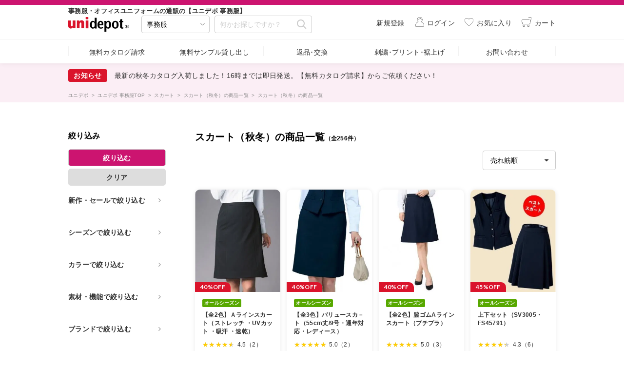

--- FILE ---
content_type: text/html; charset=UTF-8
request_url: https://www.tokyouniform.com/shop/jimufukudepot/shop/?category=202001
body_size: 22457
content:
<!DOCTYPE html>
<html>
<head>
    <meta name="thumbnail" content="https://www.tokyouniform.com/data/item/KAEAV684.jpg" />
    <meta charset="UTF-8" />
    <meta name="description" content="スカート（秋冬）の商品一覧事務服スカート（オールシーズン｜通年対応）の商品一覧です。Aライン・フレアスカート・マーメイドスカート・タイトスカートのシルエットや着心地の良いウエストゴム仕様など幅広くご用意。1万円以上で送料無料・代引無料！最新カタログ無料プレゼント中！オフィス向けのユニフォームが勢ぞろ" />
    <meta name="keywords" content="オフィス,ユニフォーム,通信販売,ベスト,スカート,ブラウス" />
    <link rel="canonical" href="https://www.tokyouniform.com/shop/jimufukudepot/shop/?category=202001" />
    <meta property="og:type" content="website">
    <meta property="og:url" content="https://www.tokyouniform.com/shop/jimufukudepot/shop/index.php">
    <meta property="og:title" content="スカート（オールシーズン｜通年対応）の商品一覧 | 事務服用ユニフォームの通販の【ユニデポ　事務服】">
    <meta property="og:description" content="スカート（秋冬）の商品一覧事務服スカート（オールシーズン｜通年対応）の商品一覧です。Aライン・フレアスカート・マーメイドスカート・タイトスカートのシルエットや着心地の良いウエストゴム仕様など幅広くご用意。1万円以上で送料無料・代引無料！最新カタログ無料プレゼント中！オフィス向けのユニフォームが勢ぞろ">
    <meta property="og:site_name" content="Unidepot Jimufuku">
    <meta property="og:image" content="https://www.tokyouniform.com/common/assets/img/logo_uni.svg">
    <meta property="fb:app_id" content="719656794742734">
    <meta property="og:locale" content="ja_JP">
    <meta itemprop="name" content="スカート（オールシーズン｜通年対応）の商品一覧 | 事務服用ユニフォームの通販の【ユニデポ　事務服】" />
    <meta itemprop="description" content="スカート（秋冬）の商品一覧事務服スカート（オールシーズン｜通年対応）の商品一覧です。Aライン・フレアスカート・マーメイドスカート・タイトスカートのシルエットや着心地の良いウエストゴム仕様など幅広くご用意。1万円以上で送料無料・代引無料！最新カタログ無料プレゼント中！オフィス向けのユニフォームが勢ぞろ" />
    <meta itemprop="image" content="https://www.tokyouniform.com/common/assets/img/logo_uni.svg" />
    <meta name="viewport" content="width=device-width, initial-scale=1, minimum-scale=1, maximum-scale=3" />
    <meta name="msapplication-TileImage" content="https://www.tokyouniform.com/shop/jimufukudepot/msapplication-TileImage.png" />
    <meta name="msapplication-TileColor" content="#000" />
    <!--[if IE]><meta http-equiv="Imagetoolbar" content="no" /><![endif]-->
    <title>スカート（オールシーズン｜通年対応）の商品一覧 | 事務服用ユニフォームの通販の【ユニデポ　事務服】</title>
    <link rel="apple-touch-icon" href="https://www.tokyouniform.com/shop/jimufukudepot/apple-touch-icon.png" />
    <link rel="shortcut icon" type="image/vnd.microsoft.icon" href="https://www.tokyouniform.com/shop/jimufukudepot/favicon.ico" />
    <link rel="icon" type="image/vnd.microsoft.icon" href="https://www.tokyouniform.com/shop/jimufukudepot/favicon.ico" />
    <link rel="stylesheet" href="https://code.jquery.com/ui/1.12.1/themes/base/jquery-ui.min.css" media="screen,print">
    <link rel="stylesheet" href="https://www.tokyouniform.com/common/assets/lib/jquery.remodal/remodal.css" media="screen,print">
    <link rel="stylesheet" href="https://www.tokyouniform.com/common/assets/lib/jquery.remodal/remodal-default-theme.css" media="screen,print">
    <link rel="stylesheet" href="https://www.tokyouniform.com/common/assets/css/common.css" media="screen,print">
    <link rel="stylesheet" href="https://www.tokyouniform.com/common/assets/css/shop/jimufukudepot.css" media="screen,print">
    <script src="https://ajax.googleapis.com/ajax/libs/jquery/3.4.1/jquery.min.js"></script>
    <script src="https://code.jquery.com/ui/1.12.1/jquery-ui.min.js" defer></script>
    <script src="https://www.tokyouniform.com/common/assets/lib/jquery.matchHeight.js" defer></script>
    <script src="https://www.tokyouniform.com/common/assets/lib/jquery.remodal/remodal.min.js" defer></script>
    <script src="https://www.tokyouniform.com/common/assets/js/global.js" defer></script>
    <script src="https://www.tokyouniform.com/common/assets/js/suggest.php" defer></script>
    <script src="https://www.tokyouniform.com/common/assets/js/slick.min.js" defer></script>
    <script src="https://www.tokyouniform.com/common/assets/js/jquery.nouislider.all.min.js" defer></script>
    <script src="https://www.tokyouniform.com/common/assets/lib/jquery.autopager.js" defer></script>
    <script src="https://www.tokyouniform.com/common/assets/js/custom.js" defer></script>
<!-- Google Tag Manager -->
<noscript><iframe src="//www.googletagmanager.com/ns.html?id=GTM-K2NKCZ"
height="0" width="0" style="display:none;visibility:hidden"></iframe></noscript>
<script>(function(w,d,s,l,i){w[l]=w[l]||[];w[l].push({'gtm.start':
new Date().getTime(),event:'gtm.js'});var f=d.getElementsByTagName(s)[0],
j=d.createElement(s),dl=l!='dataLayer'?'&l='+l:'';j.async=true;j.src=
'//www.googletagmanager.com/gtm.js?id='+i+dl;f.parentNode.insertBefore(j,f);
})(window,document,'script','dataLayer','GTM-K2NKCZ');</script>
<!-- End Google Tag Manager -->
<script async src="https://s.yimg.jp/images/listing/tool/cv/ytag.js"></script>
<script>
window.yjDataLayer = window.yjDataLayer || [];
function ytag() { yjDataLayer.push(arguments); }
ytag({"type":"ycl_cookie", "config":{"ycl_use_non_cookie_storage":true}});
</script>
    <link rel="stylesheet" href="https://www.tokyouniform.com/common/assets/lib/jquery-ui.min.css" media="screen,print">
    <link rel="stylesheet" href="https://www.tokyouniform.com/common/assets/lib/jquery-ui.structure.min.css" media="screen,print">
    <link rel="stylesheet" href="https://www.tokyouniform.com/common/assets/lib/jquery-ui.theme.min.css" media="screen,print">
    <style>
        .loading{margin:auto}
        #sp_bnr_area{
            margin-top:20px;
        }
        #side_navi{
            padding:40px 20px 20px 0;
        }
        @media screen and (max-width:660px){
            #sp_bnr_area{
                display: none;
            }
        }
    </style>
    <script defer type="text/javascript" src="https://www.tokyouniform.com/common/assets/lib/jquery-ui.min.js"></script>
    <script defer type="text/javascript" src="https://www.tokyouniform.com/common/assets/js/shop.php?p=13"></script>
    <script type="text/javascript">
        $(function() {
            $(window).on('load scroll', function(){
                if ($(window).scrollTop() > 120) {
                    $('body>header').addClass('fixed');
                } else {
                    $('body>header').removeClass('fixed');
                }
            });
        });
    </script>
    <style>/* 連休の告知用のcss */
.contents {
width: 100%;
max-width: 1200px;
margin: auto;
}
.contents img {
width: 100%;
}
.text-center {
text-align: left;
font-weight: bold;
}
.flexbox {
display: flex;
}
.box1 {
width: 35%;
margin: auto;
}
.box2 {
width: 65%;
margin: auto .5rem;
}
@media screen and (max-width: 767px) {
.flexbox {
display: block;
}
.flexbox .box1 {
width: 90%;
margin: 0 auto;
}
.flexbox .box2 {
width: 90%;
margin: 0 auto;
}
}
</style>
<style>
/* 3カラム footer用 */
*, *:before, *:after {
    box-sizing: border-box;
}
.col_3{
    width: 100%;
    display: flex;
    display: -ms-flexbox; /* IE10 */
    flex-wrap: wrap;
    -ms-flex-wrap: wrap; /* IE10 */
    text-align: left; /* 内容は中央配置 */
}
.col_3 > div{
    width: 33.33333%;
    padding: 10px;
}
@media screen and (max-width: 1090px) {
    .col_3 > div{
        width: 100%;
    }
}
@media screen and (max-width: 480px) {
    .col_3 > div{
        width: 100%;
    }
}
</style>
</head>
<body>
<!-- Google Tag Manager (noscript) -->
<noscript><iframe src="https://www.googletagmanager.com/ns.html?id=GTM-K2NKCZ"
height="0" width="0" style="display:none;visibility:hidden"></iframe></noscript>
<!-- End Google Tag Manager (noscript) -->
    <a id="sub"></a>
    <header>
        <div class="headerTop">
            <span class="headerSubtitle">事務服・オフィスユニフォームの通販の【ユニデポ 事務服】</span>
            <div class="headerTop__main">
                
                <div class="siteLogo"><a href="https://www.tokyouniform.com/shop/jimufukudepot/"><img src="https://tuni.gumlet.io/common/assets/img/logo_uni.svg" alt="unidepot"></a></div>
                <form class="searchArea" action="https://www.tokyouniform.com/shop/jimufukudepot/shop/">
                    <div class="search--category">
                        <div class="selectBox">
                            <select name="search_depot" id="sources" class="custom-select sources" placeholder="事務服">
                                <option value="unidepot">総合</option>
                                <option value="jimufukudepot" selected>事務服</option>
                                <option value="sagyougidepot">作業着</option>
                                <option value="medicaldepot">メディカル</option>
                                <option value="esthedepot">エステ</option>
                                <option value="restaurantdepot">フード</option>
                            </select>
                            <div class="custom-select sources spcustom">
                                <span class="custom-select-trigger">事務服</span>
                                <div class="custom-options">
                                    <span class="custom-option" data-value="unidepot">総合</span>
                                    <span class="custom-option" data-value="sagyougidepot">作業着</span>
                                    <span class="custom-option" data-value="restaurantdepot">フード</span>
                                    <span class="custom-option" data-value="medicaldepot">メディカル</span>
                                    <span class="custom-option" data-value="esthedepot">エステ</span>
                                    <span class="custom-option" data-value="jimufukudepot">事務服</span>
                                </div>
                            </div>
                        </div>
                    </div>
                    <div class="search--free">
                        <input type="text" name="search_text" value="" placeholder="何かお探しですか？" id="keyword">
                        <input type="image" src="https://tuni.gumlet.io/common/assets/img/icon_search_glay.svg" alt="検索">
                    </div>
                </form>
            </div>
            <div data-target="modalProductMenu" class="btn--product modalTrigger"><span>商品検索</span></div>
            <div class="headerTop__sub">
                
                <a href="https://www.tokyouniform.com/shop/jimufukudepot/sign-up/sign-up.php" class="btn--logout"><span>新規登録</span></a>
                <a href="https://www.tokyouniform.com/shop/jimufukudepot/login/login.php" class="btn--login"><span>ログイン</span></a>
                <a href="https://www.tokyouniform.com/shop/jimufukudepot/mypage/favorite.php" class="btn--favorite"><span>お気に入り</span></a>
                <a href="https://www.tokyouniform.com/shop/jimufukudepot/cart/cart.php" class="btn--cart"><p id="cart-count"></p><span>カート</span></a>
                <div data-target="modalGuidanceMenu" class="btn--guidance modalTrigger"><span>ご案内</span></div>
            </div>
        </div>
        <nav class="headerBottom">
            <ul>
                
                <li><a href="https://www.tokyouniform.com/shop/jimufukudepot/catalog/catalog.php">無料カタログ請求</a></li>
                <li><a href="https://www.tokyouniform.com/shop/jimufukudepot/sample/">無料サンプル貸し出し</a></li>
                <li><a href="https://www.tokyouniform.com/shop/jimufukudepot/returned/">返品･交換</a></li>
                <li><a href="https://www.tokyouniform.com/shop/jimufukudepot/about-processing/about-processing.php">刺繍･プリント･裾上げ</a></li>
                <li><a href="https://www.tokyouniform.com/shop/jimufukudepot/contact/contact.php">お問い合わせ</a></li>
            </ul>
        </nav>
    </header>
    <nav class="btnNav product modalArea" id="modalProductMenu">
                <p class="title--head">商品検索</p>
        <div class="modalArea__main">
            <form class="searchArea" action="https://www.tokyouniform.com/shop/jimufukudepot/shop/">
                <div class="search--category">
                    <div class="selectBox">
                        <select name="search_depot" id="sp_search_depot">
                                <option value="https://www.tokyouniform.com/">総合</option>
                                <option value="jimufukudepot" selected>事務服</option>
                                <option value="https://www.tokyouniform.com/shop/sagyougidepot/">作業着</option>
                                <option value="https://www.tokyouniform.com/shop/medicaldepot/">メディカル</option>
                                <option value="https://www.tokyouniform.com/shop/esthedepot/">エステ</option>
                                <option value="https://www.tokyouniform.com/shop/restaurantdepot/">フード</option>
                        </select>
                    </div>
                </div>
            </form>
            <div class="menuArea">
                <p class="menuArea__title acdTrigger">カテゴリーで探す</p>
                <ul class="menuArea__list type--image acdArea">
                    
                    <li>
                        <p class="menuArea__itemName acdTrigger"><img src="https://tuni.gumlet.io/shop/jimufukudepot/img/menu-type-201002.jpg" alt="ベスト" alt="ベスト"><span>ベスト</span></p>
                        <ul class="menuArea__listMore acdArea">
                            <li>
                                <a href="https://www.tokyouniform.com/shop/jimufukudepot/shop/?category=201002">すべてのベスト</a></li>
                            <li><a href="https://www.tokyouniform.com/shop/jimufukudepot/shop/?category=201000">オールシーズン（通年/秋冬）</a></li>
                            <li><a href="https://www.tokyouniform.com/shop/jimufukudepot/shop/?category=201001">サマーシーズン（春夏）</a></li>
                            <li><a href="https://www.tokyouniform.com/shop/jimufukudepot/shop/?category=201003">チェック柄</a></li>
                            <li><a href="https://www.tokyouniform.com/shop/jimufukudepot/shop/?category=201004">ストライプ柄</a></li>
                            <li><a href="https://www.tokyouniform.com/shop/jimufukudepot/shop/?category=201005">無地</a></li>
                            <li><a href="https://www.tokyouniform.com/shop/jimufukudepot/shop/?category=201007">ボーダー柄</a></li>
                            <li><a href="https://www.tokyouniform.com/shop/jimufukudepot/shop/?category=201008">ドット柄</a></li>
                            <li><a href="https://www.tokyouniform.com/shop/jimufukudepot/shop/?category=201012">チドリ柄</a></li>
                            <li><a href="https://www.tokyouniform.com/shop/jimufukudepot/shop/?category=201006">ツイード調</a></li>
                            <li><a href="https://www.tokyouniform.com/shop/jimufukudepot/shop/?category=201009">背ベルト(調節可能)</a></li>
                            <li><a href="https://www.tokyouniform.com/shop/jimufukudepot/shop/?category=201011">ニットベスト</a></li>
                            <li><a href="https://www.tokyouniform.com/shop/jimufukudepot/shop/?category=201014">ジレ（ロングベスト）</a></li>
                            <li><a href="https://www.tokyouniform.com/shop/jimufukudepot/shop/?category=201013">大きいサイズ（～25号）</a></li>
                        </ul>
                    </li>
                    <li>
                        <p class="menuArea__itemName acdTrigger"><img src="https://tuni.gumlet.io/shop/jimufukudepot/img/menu-type-220000.jpg" alt="カットソー" alt="カットソー"><span>カットソー</span></p>
                        <ul class="menuArea__listMore acdArea">
                            <li>
                                <a href="https://www.tokyouniform.com/shop/jimufukudepot/shop/?category=220000">すべてのカットソー</a></li>
                            <li><a href="https://www.tokyouniform.com/shop/jimufukudepot/shop/?category=212000">長袖</a></li>
                            <li><a href="https://www.tokyouniform.com/shop/jimufukudepot/shop/?category=214000">半袖</a></li>
                            <li><a href="https://www.tokyouniform.com/shop/jimufukudepot/shop/?category=213000">七分袖</a></li>
                            <li><a href="https://www.tokyouniform.com/shop/jimufukudepot/shop/?category=213001">ニット素材</a></li>
                        </ul>
                    </li>
                    <li>
                        <p class="menuArea__itemName acdTrigger"><img src="https://tuni.gumlet.io/shop/jimufukudepot/img/menu-type-209000.jpg" alt="カーディガン" alt="カーディガン"><span>カーディガン</span></p>
                        <ul class="menuArea__listMore acdArea">
                            <li>
                                <a href="https://www.tokyouniform.com/shop/jimufukudepot/shop/?category=209000">すべてのカーディガン</a></li>
                            <li><a href="https://www.tokyouniform.com/shop/jimufukudepot/shop/?category=209001">ロング丈</a></li>
                            <li><a href="https://www.tokyouniform.com/shop/jimufukudepot/shop/?category=209002">ジャケットカーディガン</a></li>
                            <li><a href="https://www.tokyouniform.com/shop/jimufukudepot/shop/?category=209003">サマーカーディガン（春夏向け・薄手）</a></li>
                            <li><a href="https://www.tokyouniform.com/shop/jimufukudepot/shop/?category=209004">カーディガン（厚手）</a></li>
                            <li><a href="https://www.tokyouniform.com/shop/jimufukudepot/shop/?category=209005">毛玉防止・抗ピル加工</a></li>
                        </ul>
                    </li>
                    <li>
                        <p class="menuArea__itemName acdTrigger"><img src="https://tuni.gumlet.io/shop/jimufukudepot/img/menu-type-207001.jpg" alt="ブラウス" alt="ブラウス"><span>ブラウス</span></p>
                        <ul class="menuArea__listMore acdArea">
                            <li>
                                <a href="https://www.tokyouniform.com/shop/jimufukudepot/shop/?category=207001">すべてのブラウス</a></li>
                            <li><a href="https://www.tokyouniform.com/shop/jimufukudepot/shop/?category=207000">長袖</a></li>
                            <li><a href="https://www.tokyouniform.com/shop/jimufukudepot/shop/?category=208000">半袖</a></li>
                            <li><a href="https://www.tokyouniform.com/shop/jimufukudepot/shop/?category=207500">七分袖・その他</a></li>
                            <li><a href="https://www.tokyouniform.com/shop/jimufukudepot/shop/?category=207501">ニットブラウス</a></li>
                            <li><a href="https://www.tokyouniform.com/shop/jimufukudepot/shop/?category=207502">リボン付き</a></li>
                            <li><a href="https://www.tokyouniform.com/shop/jimufukudepot/shop/?category=207503">リボン襟・ボウタイ</a></li>
                        </ul>
                    </li>
                    <li>
                        <p class="menuArea__itemName acdTrigger"><img src="https://tuni.gumlet.io/shop/jimufukudepot/img/menu-type-205000.jpg" alt="ジャケット" alt="ジャケット"><span>ジャケット</span></p>
                        <ul class="menuArea__listMore acdArea">
                            <li>
                                <a href="https://www.tokyouniform.com/shop/jimufukudepot/shop/?category=205000">すべてのジャケット</a></li>
                            <li><a href="https://www.tokyouniform.com/shop/jimufukudepot/shop/?category=205001">オールシーズン（通年/秋冬）</a></li>
                            <li><a href="https://www.tokyouniform.com/shop/jimufukudepot/shop/?category=205002">サマーシーズン（春夏）</a></li>
                            <li><a href="https://www.tokyouniform.com/shop/jimufukudepot/shop/?category=205003">ニットジャケット</a></li>
                            <li><a href="https://www.tokyouniform.com/shop/jimufukudepot/shop/?category=205004">ノーカラージャケット</a></li>
                            <li><a href="https://www.tokyouniform.com/shop/jimufukudepot/shop/?category=205008">ジャケット七分袖・半袖</a></li>
                            <li><a href="https://www.tokyouniform.com/shop/jimufukudepot/shop/?category=205005">ジャケット無地</a></li>
                            <li><a href="https://www.tokyouniform.com/shop/jimufukudepot/shop/?category=205006">ジャケット柄物</a></li>
                            <li><a href="https://www.tokyouniform.com/shop/jimufukudepot/shop/?category=205007">ジャケットツイード調</a></li>
                        </ul>
                    </li>
                    <li>
                        <p class="menuArea__itemName acdTrigger"><img src="https://tuni.gumlet.io/shop/jimufukudepot/img/menu-type-202000.jpg" alt="スカート" alt="スカート"><span>スカート</span></p>
                        <ul class="menuArea__listMore acdArea">
                            <li>
                                <a href="https://www.tokyouniform.com/shop/jimufukudepot/shop/?category=202000">すべてのスカート</a></li>
                            <li><a href="https://www.tokyouniform.com/shop/jimufukudepot/shop/?category=202001">オールシーズン（通年/秋冬）</a></li>
                            <li><a href="https://www.tokyouniform.com/shop/jimufukudepot/shop/?category=202002">サマーシーズン（春夏）</a></li>
                            <li><a href="https://www.tokyouniform.com/shop/jimufukudepot/shop/?category=202003">Ａラインスカート</a></li>
                            <li><a href="https://www.tokyouniform.com/shop/jimufukudepot/shop/?category=202004">タイト・セミタイトスカート</a></li>
                            <li><a href="https://www.tokyouniform.com/shop/jimufukudepot/shop/?category=202005">マーメイドスカート</a></li>
                            <li><a href="https://www.tokyouniform.com/shop/jimufukudepot/shop/?category=202006">フレアスカート</a></li>
                            <li><a href="https://www.tokyouniform.com/shop/jimufukudepot/shop/?category=202008">プリーツスカート</a></li>
                            <li><a href="https://www.tokyouniform.com/shop/jimufukudepot/shop/?category=202007">ロングスカート（9号で56㎝以上）</a></li>
                            <li><a href="https://www.tokyouniform.com/shop/jimufukudepot/shop/?category=202009">ウエストゴム入り</a></li>
                            <li><a href="https://www.tokyouniform.com/shop/jimufukudepot/shop/?category=202010">ニットスカート</a></li>
                        </ul>
                    </li>
                    <li>
                        <p class="menuArea__itemName acdTrigger"><img src="https://tuni.gumlet.io/shop/jimufukudepot/img/menu-type-204000.jpg" alt="キュロット" alt="キュロット"><span>キュロット</span></p>
                        <ul class="menuArea__listMore acdArea">
                            <li>
                                <a href="https://www.tokyouniform.com/shop/jimufukudepot/shop/?category=204000">すべてのキュロット</a></li>
                            <li><a href="https://www.tokyouniform.com/shop/jimufukudepot/shop/?category=204001">オールシーズン（通年/秋冬）</a></li>
                            <li><a href="https://www.tokyouniform.com/shop/jimufukudepot/shop/?category=204002">サマーシーズン（春夏）</a></li>
                            <li><a href="https://www.tokyouniform.com/shop/jimufukudepot/shop/?category=204010">ウエストゴム入り</a></li>
                            <li><a href="https://www.tokyouniform.com/shop/jimufukudepot/shop/?category=204004">ニットキュロット</a></li>
                        </ul>
                    </li>
                    <li>
                        <p class="menuArea__itemName acdTrigger"><img src="https://tuni.gumlet.io/shop/jimufukudepot/img/menu-type-203000.jpg" alt="パンツ" alt="パンツ"><span>パンツ</span></p>
                        <ul class="menuArea__listMore acdArea">
                            <li>
                                <a href="https://www.tokyouniform.com/shop/jimufukudepot/shop/?category=203000">すべてのパンツ</a></li>
                            <li><a href="https://www.tokyouniform.com/shop/jimufukudepot/shop/?category=203001">オールシーズン（通年/秋冬）</a></li>
                            <li><a href="https://www.tokyouniform.com/shop/jimufukudepot/shop/?category=203002">サマーシーズン（春夏）</a></li>
                            <li><a href="https://www.tokyouniform.com/shop/jimufukudepot/shop/?category=203003">パンツ無地</a></li>
                            <li><a href="https://www.tokyouniform.com/shop/jimufukudepot/shop/?category=203004">パンツ柄物</a></li>
                            <li><a href="https://www.tokyouniform.com/shop/jimufukudepot/shop/?category=203010">ウエストゴム入り</a></li>
                            <li><a href="https://www.tokyouniform.com/shop/jimufukudepot/shop/?category=203007">ワイドパンツ</a></li>
                            <li><a href="https://www.tokyouniform.com/shop/jimufukudepot/shop/?category=203008">テーパードパンツ</a></li>
                            <li><a href="https://www.tokyouniform.com/shop/jimufukudepot/shop/?category=203009">クロップドパンツ</a></li>
                            <li><a href="https://www.tokyouniform.com/shop/jimufukudepot/shop/?category=203006">ニットパンツ</a></li>
                            <li><a href="https://www.tokyouniform.com/shop/jimufukudepot/shop/?category=203011">裾上げ済み・裾上げらくらくパンツ</a></li>
                        </ul>
                    </li>
                    <li>
                        <p class="menuArea__itemName acdTrigger"><img src="https://tuni.gumlet.io/shop/jimufukudepot/img/menu-type-215000.jpg" alt="ワンピース" alt="ワンピース"><span>ワンピース</span></p>
                        <ul class="menuArea__listMore acdArea">
                            <li>
                                <a href="https://www.tokyouniform.com/shop/jimufukudepot/shop/?category=215000">すべてのワンピース</a></li>
                            <li><a href="https://www.tokyouniform.com/shop/jimufukudepot/shop/?category=215001">オールシーズン（通年/秋冬）</a></li>
                            <li><a href="https://www.tokyouniform.com/shop/jimufukudepot/shop/?category=215002">サマーシーズン（春夏）</a></li>
                            <li><a href="https://www.tokyouniform.com/shop/jimufukudepot/shop/?category=217000">ジャンパースカート</a></li>
                            <li><a href="https://www.tokyouniform.com/shop/jimufukudepot/shop/?category=215003">ニットワンピース</a></li>
                            <li><a href="https://www.tokyouniform.com/shop/jimufukudepot/shop/?category=222000">マタニティ</a></li>
                        </ul>
                    </li>
                    <li>
                        <p class="menuArea__itemName acdTrigger"><img src="https://tuni.gumlet.io/shop/jimufukudepot/img/menu-type-211000.jpg" alt="オーバーブラウス" alt="オーバーブラウス"><span>オーバーブラウス</span></p>
                        <ul class="menuArea__listMore acdArea">
                            <li>
                                <a href="https://www.tokyouniform.com/shop/jimufukudepot/shop/?category=211000">すべてのオーバーブラウス</a></li>
                            <li><a href="https://www.tokyouniform.com/shop/jimufukudepot/shop/?category=211002">オーバーブラウスツイード調</a></li>
                            <li><a href="https://www.tokyouniform.com/shop/jimufukudepot/shop/?category=211003">オーバーブラウス長袖・七分袖</a></li>
                            <li><a href="https://www.tokyouniform.com/shop/jimufukudepot/shop/?category=211001">チェック柄</a></li>
                            <li><a href="https://www.tokyouniform.com/shop/jimufukudepot/shop/?category=211004">ドット柄</a></li>
                            <li><a href="https://www.tokyouniform.com/shop/jimufukudepot/shop/?category=211005">ボーダー柄</a></li>
                            <li><a href="https://www.tokyouniform.com/shop/jimufukudepot/shop/?category=211011">無地</a></li>
                            <li><a href="https://www.tokyouniform.com/shop/jimufukudepot/shop/?category=211012">ストライプ柄</a></li>
                            <li><a href="https://www.tokyouniform.com/shop/jimufukudepot/shop/?category=211010">チドリ柄</a></li>
                            <li><a href="https://www.tokyouniform.com/shop/jimufukudepot/shop/?category=211008">着丈の長いオーバーブラウス</a></li>
                            <li><a href="https://www.tokyouniform.com/shop/jimufukudepot/shop/?category=211006">オーバーブラウスニット生地</a></li>
                            <li><a href="https://www.tokyouniform.com/shop/jimufukudepot/shop/?category=223000">プルオーバートップス全商品</a></li>
                            <li><a href="https://www.tokyouniform.com/shop/jimufukudepot/shop/?category=223001">プルオーバートップス半袖</a></li>
                            <li><a href="https://www.tokyouniform.com/shop/jimufukudepot/shop/?category=223002">プルオーバートップス七分袖</a></li>
                            <li><a href="https://www.tokyouniform.com/shop/jimufukudepot/shop/?category=223003">ニットプルオーバー</a></li>
                        </ul>
                    </li>
                    <li>
                        <p class="menuArea__itemName acdTrigger"><img src="https://tuni.gumlet.io/shop/jimufukudepot/img/menu-type-221000.jpg" alt="オフィスポロ" alt="オフィスポロ"><span>オフィスポロ</span></p>
                        <ul class="menuArea__listMore acdArea">
                            <li>
                                <a href="https://www.tokyouniform.com/shop/jimufukudepot/shop/?category=221000">すべてのオフィスポロ</a></li>
                            <li><a href="https://www.tokyouniform.com/shop/jimufukudepot/shop/?category=221001">半袖</a></li>
                            <li><a href="https://www.tokyouniform.com/shop/jimufukudepot/shop/?category=221002">七分袖・長袖</a></li>
                            <li><a href="https://www.tokyouniform.com/shop/jimufukudepot/shop/?category=221003">ボウタイタイプ</a></li>
                            <li><a href="https://www.tokyouniform.com/shop/jimufukudepot/shop/?category=221004">スキッパータイプ</a></li>
                            <li><a href="https://www.tokyouniform.com/shop/jimufukudepot/shop/?category=221005">リボン付き（取外し可）</a></li>
                            <li><a href="https://www.tokyouniform.com/shop/jimufukudepot/shop/?category=221006">大きいサイズ（17号/4L以上）</a></li>
                            <li><a href="https://www.tokyouniform.com/shop/jimufukudepot/shop/?category=221007">冷感素材</a></li>
                            <li><a href="https://www.tokyouniform.com/shop/jimufukudepot/shop/?category=221008">サイドポケット付き</a></li>
                        </ul>
                    </li>
                    <li>
                        <p class="menuArea__itemName acdTrigger"><img src="https://tuni.gumlet.io/shop/jimufukudepot/img/menu-type-206000.jpg" alt="アクセサリー" alt="アクセサリー"><span>アクセサリー</span></p>
                        <ul class="menuArea__listMore acdArea">
                            <li>
                                <a href="https://www.tokyouniform.com/shop/jimufukudepot/shop/?category=206000">すべてのアクセサリー</a></li>
                            <li><a href="https://www.tokyouniform.com/shop/jimufukudepot/shop/?category=206001">スカーフ</a></li>
                            <li><a href="https://www.tokyouniform.com/shop/jimufukudepot/shop/?category=206002">リボン</a></li>
                            <li><a href="https://www.tokyouniform.com/shop/jimufukudepot/shop/?category=206005">リボン（クリップタイプ）</a></li>
                            <li><a href="https://www.tokyouniform.com/shop/jimufukudepot/shop/?category=206006">シュシュ付スカーフ</a></li>
                            <li><a href="https://www.tokyouniform.com/shop/jimufukudepot/shop/?category=206004">スカーフループ専用リボン・スカーフ</a></li>
                            <li><a href="https://www.tokyouniform.com/shop/jimufukudepot/shop/?category=206003">コサージュ・ブローチ</a></li>
                            <li><a href="https://www.tokyouniform.com/shop/jimufukudepot/shop/?category=218000">帽子</a></li>
                            <li><a href="https://www.tokyouniform.com/shop/jimufukudepot/shop/?category=210000">サンダル・パンプス</a></li>
                            <li><a href="https://www.tokyouniform.com/shop/jimufukudepot/shop/?category=219000">アクセサリー・その他</a></li>
                        </ul>
                    </li>
                </ul>
                <p class="menuArea__title acdTrigger">業種／職種で探す</p>
                <ul class="menuArea__list type--default acdArea">
                    
                        <li><a href="https://www.tokyouniform.com/shop/jimufukudepot/pickup/pickup43.php">ホテル向け</a></li>
                        <li><a href="https://www.tokyouniform.com/shop/jimufukudepot/pickup/pickup39.php">医療事務</a></li>
                        <li><a href="https://www.tokyouniform.com/shop/jimufukudepot/pickup/pickup41.php">営業職向け</a></li>
                        <li><a href="https://www.tokyouniform.com/shop/jimufukudepot/pickup/pickup42.php">企業受付向け</a></li>
                        <li><a href="https://www.tokyouniform.com/shop/jimufukudepot/pickup/pickup5.php">カーディーラー向け</a></li>
                </ul>
                <p class="menuArea__title acdTrigger">ブランドで探す</p>
                <ul class="menuArea__list type--logo acdArea">
                    
                        <li>
                            <a href="https://www.tokyouniform.com/shop/jimufukudepot/shop/?category=200510">
                                <img src="https://tuni.gumlet.io/shop/jimufukudepot/img/KA-enjoy-rogo.jpg" alt="ENJOY/エンジョイ">
                                <span>ENJOY（エンジョイ）</span>
                            </a>
                        </li>
                        <li>
                            <a href="https://www.tokyouniform.com/shop/jimufukudepot/shop/?category=200520">
                                <img src="https://tuni.gumlet.io/shop/jimufukudepot/img/KA-enjoy_Noir-rogo.jpg" alt="Noir/ノワール">
                                <span>Noir（ノワール）</span>
                            </a>
                        </li>
                         <li>
                            <a href="https://www.tokyouniform.com/shop/jimufukudepot/shop/?category=200560">
                                <img src="https://tuni.gumlet.io/shop/jimufukudepot/img/JO-en_joie-rogo.jpg" alt="en joie/アンジョア">
                                <span>en joie（アンジョア）</span>
                            </a>
                        </li>
                        <li>
                            <a href="https://www.tokyouniform.com/shop/jimufukudepot/shop/?category=200530">
                                <img src="https://tuni.gumlet.io/shop/jimufukudepot/img/SE-Selery-rogo.jpg" alt="Selery/セロリー">
                                <span>Selery（セロリー）</span>
                            </a>
                        </li>
                        <li>
                            <a href="https://www.tokyouniform.com/shop/jimufukudepot/shop/?category=200531">
                                <img src="https://tuni.gumlet.io/shop/jimufukudepot/img/SE-janepacker-rogo.jpg" alt="JANE PACKER/ジェーンパッカー">
                                <span>JANE PACKER(ジェーンパッカー)</span>
                            </a>
                        </li>
                        <li>
                            <a href="https://www.tokyouniform.com/shop/jimufukudepot/shop/?category=200540">
                                <img src="https://tuni.gumlet.io/shop/jimufukudepot/img/FO-nuovo-rogo.jpg" alt="nuovo/ヌーヴォ">
                                <span>nuovo（ヌーヴォ）</span>
                            </a>
                        </li>
                        <li>
                            <a href="https://www.tokyouniform.com/shop/jimufukudepot/shop/?category=200580">
                                <img src="https://tuni.gumlet.io/shop/jimufukudepot/img/BO-BON-rogo.jpg" alt="BONOFFICE/ボンオフィス">
                                <span>BONOFFICE（ボンオフィス）</span>
                            </a>
                        </li>
                        <li>
                            <a href="https://www.tokyouniform.com/shop/jimufukudepot/shop/?category=200590">
                                <img src="https://tuni.gumlet.io/shop/jimufukudepot/img/CK-maryquant-rogo.jpg" alt="MARY QUANT/マリークヮント">
                                <span>MARY QUANT（マリークヮント）</span>
                            </a>
                        </li>
                        <li>
                            <a href="https://www.tokyouniform.com/shop/jimufukudepot/shop/?category=200591">
                                <img src="https://tuni.gumlet.io/shop/jimufukudepot/img/CK-yukitorii-rogo.jpg" alt="YUKI TORII/ユキ トリヰ">
                                <span>YUKI TORII (ユキ トリヰ)</span>
                            </a>
                        </li>
                        <li>
                            <a href="https://www.tokyouniform.com/shop/jimufukudepot/shop/?category=200592">
                                <img src="https://tuni.gumlet.io/shop/jimufukudepot/img/CK_ALPHAPIER.jpg" alt="ALPHA PIER/アルファピア">
                                <span>ALPHA PIER（アルファピア）</span>
                            </a>
                        </li>
                        <li>
                            <a href="https://www.tokyouniform.com/shop/jimufukudepot/shop/?category=200550">
                                <img src="https://tuni.gumlet.io/shop/jimufukudepot/img/HK-Counter_Biz-rogo.jpg" alt="Counter Biz/カウンタービズ">
                                <span>Counter Biz（カウンタービズ）</span>
                            </a>
                        </li>
                        <li>
                            <a href="https://www.tokyouniform.com/shop/jimufukudepot/shop/?category=200570">
                                <img src="https://tuni.gumlet.io/shop/jimufukudepot/img/SR-MIKATA-rogo.jpg" alt="SELECT STAGE美形/セレクトステージミカタ">
                                <span>SELECT STAGE美形</span>
                            </a>
                        </li>
                        <li>
                            <a href="https://www.tokyouniform.com/shop/jimufukudepot/shop/?category=200593">
                                <img src="https://tuni.gumlet.io/shop/jimufukudepot/img/YG_Unilady.jpg" alt="Unilady/ユニレディ">
                                <span>Uniladyユニレディ</span>
                            </a>
                        </li>
                </ul>
                <p class="menuArea__title acdTrigger">業界で探す</p>
                <ul class="menuArea__list type--default acdArea">
                    
                        <li><a href="https://www.tokyouniform.com/shop/esthedepot/"><img src="https://tuni.gumlet.io/img/interface/left_esthe_LINK.png" style="aspect-ratio: 8 / 2;" alt="エステユニフォーム・サロン制服の通販の【ユニデポ エステ】"></a></li>
                        <li><a href="https://www.tokyouniform.com/shop/restaurantdepot/"><img src="https://tuni.gumlet.io/img/interface/left_food_LINK.png" style="aspect-ratio: 8 / 2;" alt="飲食店ユニフォーム・エプロンの通販の【ユニデポ フード】"></a></li>
                        <li><a href="https://www.tokyouniform.com/shop/jimufukudepot/"><img src="https://tuni.gumlet.io/img/interface/left_jimufuku_LINK.png" style="aspect-ratio: 8 / 2;" alt="事務服・オフィスユニフォームの通販の【ユニデポ 事務服】"></a></li>
                        <li><a href="https://www.tokyouniform.com/shop/medicaldepot/"><img src="https://tuni.gumlet.io/img/interface/left_medical_LINK.png" style="aspect-ratio: 8 / 2;" alt="医療制服・スクラブ白衣の通販の【ユニデポ メディカル】"></a></li>
                        <li><a href="https://www.tokyouniform.com/shop/sagyougidepot/"><img src="https://tuni.gumlet.io/img/interface/left_sagyougi_LINK.png" style="aspect-ratio: 8 / 2;" alt="作業着・作業服・空調服・安全靴の通販の【ユニデポ 作業着】"></a></li>
                </ul>
            </div>
            <p class="closeBtn closeBtn--btn">閉じる</p>
        </div>
        <p class="closeBtn closeBtn--fix"><span>閉じる</span></p>
    </nav>
    <nav class="btnNav guidance modalArea" id="modalGuidanceMenu">
                <p class="title--head">ログイン･ご案内</p>
        <div class="modalArea__main">
            <div class="userArea">
                                <p class="name"><span>ゲスト</span>様</p>
                <div class="data">
                </div>
            </div>
            <div class="menuArea">
                <ul class="menuArea__list type--icon">
                                        <li><a href="https://www.tokyouniform.com/shop/jimufukudepot/login/login.php"><span>ログイン･新規会員登録</span><img src="https://tuni.gumlet.io/common/assets/img/icon_human_glay.svg" alt="ログイン･新規会員登録,ユニデポ"></a></li>
                    <li><a href="https://www.tokyouniform.com/shop/jimufukudepot/mypage/favorite.php"><span>お気に入り</span><img src="https://tuni.gumlet.io/common/assets/img/icon_heart_glay.svg" alt="お気に入り,ユニデポ"></a></li>
                </ul>
                <p class="menuArea__title">ご案内</p>
                <ul class="menuArea__list type--default">
                    <li><a href="https://www.tokyouniform.com/beginner_guide/">初めての方へ</a></li>
                    <li><a href="https://www.tokyouniform.com/shop/jimufukudepot/catalog/catalog.php">無料カタログ請求</a></li>
                    <li><a href="https://www.tokyouniform.com/shop/jimufukudepot/sample/">無料サンプル貸し出し</a></li>
                    <li><a href="https://www.tokyouniform.com/shop/jimufukudepot/returned/">返品・交換</a></li>
                    <li><a href="https://www.tokyouniform.com/shop/jimufukudepot/about-processing/about-processing.php">刺繍・プリント・裾上げ</a></li>
                    <li><a href="https://www.tokyouniform.com/shop/jimufukudepot/faq/faq.php">よくあるご質問</a></li>
                    <li><a href="https://www.tokyouniform.com/shop/jimufukudepot/contact/contact.php">見積もり依頼</a></li>
                    <li><a href="https://www.tokyouniform.com/shop/jimufukudepot/contact/contact.php">お問い合わせ</a></li>
                </ul>
            </div>
            <div class="lineAria">
                <p>友だち追加で<br />300円OFFクーポン配布中！<br />最新情報やお得なクーポンも<br />定期的に配信しています♪</p>
                <a href="https://lin.ee/pPziWj9"><img src="https://scdn.line-apps.com/n/line_add_friends/btn/ja.png" alt="友だち追加" height="36" border="0" class="lineBtn--btn"></a>
            </div>
            <p class="closeBtn closeBtn--btn">閉じる</p>
        </div>
        <p class="closeBtn closeBtn--fix"><span>閉じる</span></p>
    </nav>
    <div class="contentWrap shopPage">
        <div class="contentWrap__head">
            <form action="https://www.tokyouniform.com/shop/jimufukudepot/shop/" id="search_form">
                <div class="search--free">
                    <input type="text" name="search_text" value="" placeholder="何かお探しですか？">
                    <input type="image" src="https://tuni.gumlet.io/common/assets/img/icon_search_glay.svg" alt="検索">
                </div>
            </form>
            <div class="shortInfo">
                <dl class="shortInfo__box">
                    <dt class="shortInfo__title">お知らせ</dt>
                    <dd class="shortInfo__details">
                        <ul class="news">
                            <li class="slick-slide">【クーポン】LINE公式アカウント　　友だち追加してお得なクーポンをゲット！　</li>
                            <li class="slick-slide">最新の秋冬カタログ入荷しました！16時までは即日発送。【無料カタログ請求】からご依頼ください！</li>
                            <li class="slick-slide">【送料】11，000円（税込）以上ご注文で送料（600円）が無料！代引き手数料も現在サービス！</li>
                        </ul>
                    </dd>
                </dl>
            </div>            <nav class="pnkz">
                <ul class="pnkz__box">
                    <li itemscope itemtype="http://schema.org/BreadcrumbList">
                        <span itemprop="itemListElement" itemscope itemtype="http://schema.org/ListItem"><a itemprop="item" href="https://www.tokyouniform.com/"><span itemprop="name">ユニデポ</span></a><meta itemprop="position" content="1" /></span>
                        &nbsp;>&nbsp;
                        <span itemprop="itemListElement" itemscope itemtype="http://schema.org/ListItem"><a itemprop="item" href="https://www.tokyouniform.com/shop/jimufukudepot/"><span itemprop="name">ユニデポ 事務服TOP</span></a><meta itemprop="position" content="2" /></span>
                        &nbsp;>&nbsp;
                        <span itemprop="itemListElement" itemscope itemtype="http://schema.org/ListItem"><a itemprop="item" href="https://www.tokyouniform.com/shop/jimufukudepot/shop/?category=202000"><span itemprop="name">スカート</span></a><meta itemprop="position" content="3" /></span>
                        &nbsp;>&nbsp;
                        <span itemprop="itemListElement" itemscope itemtype="http://schema.org/ListItem"><a itemprop="item" href="https://www.tokyouniform.com/shop/jimufukudepot/shop/?category=202001"><span itemprop="name">スカート（秋冬）の商品一覧</span></a><meta itemprop="position" content="4" /></span>
                        &nbsp;>&nbsp;
                        <span itemprop="itemListElement" itemscope itemtype="http://schema.org/ListItem"><span itemprop="name">スカート（秋冬）の商品一覧</span><meta itemprop="position" content="5" /></span></li>
                </ul>
            </nav>
        </div>
        <div class="contentWrap__flex">
            <main role="main">
                <div class="titleHead">
                    <h1 class="titleHead__title--big">スカート（秋冬）の商品一覧<br class="sp"><span>（全256件）</span></h1>
                </div>
                <div class="selectItemArea">
                    <ul class="selectItemArea__list">
                    </ul>
                    <div class="selectItemArea__showSetting">
                        <form action="https://www.tokyouniform.com/shop/jimufukudepot/shop/" method="GET">
                            <input type="hidden" name="category" value="202001">                            <select name="order" onChange="this.form.submit()">
                                <option value="">並べ替え</option>
                                <option value="uresuji" selected>売れ筋順</option>
                                <option value="price_asc">価格：安い順</option>
                                <option value="price_desc">価格：高い順</option>
                                <option value="discount">割引率順</option>
                            </select>
                        </form>
                    </div>
                </div>
                <ul class="productBox" id="list_lineup_area">
                    <li class="productBox__single">
                        <a class="productBox__body" href="https://www.tokyouniform.com/shop/jimufukudepot/shop/item.php?cd=KAEAS686">
                            <div class="productBox__photo">
                                <img src="https://tuni.gumlet.io/data/item/KAEAS686_thumb.jpg" alt="【全2色】Ａラインスカート（ストレッチ ・UVカット ・吸汗 ・速乾）">
                                <p class="priceOff">40%OFF</p>
                            </div>
                            <div class="productBox__details">
                                <ul class="categoryLabel">
                                    <li class="label--all">オールシーズン</li>
                                </ul>
                                <h2 class="name">【全2色】Ａラインスカート（ストレッチ ・UVカット ・吸汗 ・速乾）</h2>
                                <p class="itemDetails__reviews"><span class="rating" data-rate="4.5"></span>4.5（2）</p>
                                <p class="sub">美しく快適。今までにない“呼吸するニット”熱がこもらず一年中を通して心地よい『ピュアクール』を使用した高機能ニット。
きちんと感とフォーマル感を併せ持ち、シワになりにくく、お手入れも簡単な素材です。脚さばきの良いAラインスカート。</p>
                                <div class="flex">
                                    <p class="price pick">&yen;8,382<span>(税込)</span></p>
                                    <input type="checkbox" class="favoriteMark add_favorite" data-favorite="KAEAS686" id="favorite-KAEAS686" name="favorite"><label for="favorite-KAEAS686"></label>
                                </div>
                                <ul class="categoryItemColor">
                                    <li style="background-color:#000080"></li>
                                    <li style="background-color:#000000"></li>
                                </ul>
                                <p class="num"><span>商品番号：KAEAS686,KAEAS686B</span></p>
                            </div>
                        </a>
                    </li>
                    <li class="productBox__single">
                        <a class="productBox__body" href="https://www.tokyouniform.com/shop/jimufukudepot/shop/item.php?cd=YGYU901">
                            <div class="productBox__photo">
                                <img src="https://tuni.gumlet.io/data/item/YGYU901_thumb.jpg" alt="【全3色】バリュースカ－ト（55cm丈/9号・通年対応・レディース）">
                                <p class="priceOff">40%OFF</p>
                            </div>
                            <div class="productBox__details">
                                <ul class="categoryLabel">
                                    <li class="label--all">オールシーズン</li>
                                </ul>
                                <h2 class="name">【全3色】バリュースカ－ト（55cm丈/9号・通年対応・レディース）</h2>
                                <p class="itemDetails__reviews"><span class="rating" data-rate="5.0"></span>5.0（2）</p>
                                <p class="sub">事務服スカートの最安値アイテムです。オールシーズン対応で着る人を選びません。
サイズは～23号までご用意しております。（ロング丈タイプ）</p>
                                <div class="flex">
                                    <p class="price pick">&yen;4,422<span>(税込)</span></p>
                                    <input type="checkbox" class="favoriteMark add_favorite" data-favorite="YGYU901" id="favorite-YGYU901" name="favorite"><label for="favorite-YGYU901"></label>
                                </div>
                                <ul class="categoryItemColor">
                                    <li style="background-color:#191970"></li>
                                    <li style="background-color:#696969"></li>
                                    <li style="background-color:#000000"></li>
                                </ul>
                                <p class="num"><span>商品番号：YGYU901,YGYU901B</span></p>
                            </div>
                        </a>
                    </li>
                    <li class="productBox__single">
                        <a class="productBox__body" href="https://www.tokyouniform.com/shop/jimufukudepot/shop/item.php?cd=FOFS45918">
                            <div class="productBox__photo">
                                <img src="https://tuni.gumlet.io/data/item/FOFS45918_thumb.jpg" alt="【全2色】脇ゴムAラインスカート（プチプラ）">
                                <p class="priceOff">40%OFF</p>
                            </div>
                            <div class="productBox__details">
                                <ul class="categoryLabel">
                                    <li class="label--all">オールシーズン</li>
                                </ul>
                                <h2 class="name">【全2色】脇ゴムAラインスカート（プチプラ）</h2>
                                <p class="itemDetails__reviews"><span class="rating" data-rate="5.0"></span>5.0（3）</p>
                                <p class="sub">女性らしさをアピールするＡラインスカートは脇ゴム私用でラクな着心地。上品なシルエット。</p>
                                <div class="flex">
                                    <p class="price pick">&yen;7,986<span>(税込)</span></p>
                                    <input type="checkbox" class="favoriteMark add_favorite" data-favorite="FOFS45918" id="favorite-FOFS45918" name="favorite"><label for="favorite-FOFS45918"></label>
                                </div>
                                <ul class="categoryItemColor">
                                    <li style="background-color:#000080"></li>
                                    <li style="background-color:#000000"></li>
                                </ul>
                                <p class="num"><span>商品番号：FOFS45918,FOFS45918B</span></p>
                            </div>
                        </a>
                    </li>
                    <li class="productBox__single">
                        <a class="productBox__body" href="https://www.tokyouniform.com/shop/jimufukudepot/shop/item.php?cd=UDOSET018">
                            <div class="productBox__photo">
                                <img src="https://tuni.gumlet.io/data/item/UDOSET018_thumb.jpg" alt="上下セット（SV3005・FS45791）">
                                <p class="priceOff">45%OFF</p>
                            </div>
                            <div class="productBox__details">
                                <ul class="categoryLabel">
                                    <li class="label--all">オールシーズン</li>
                                </ul>
                                <h2 class="name">上下セット（SV3005・FS45791）</h2>
                                <p class="itemDetails__reviews"><span class="rating" data-rate="4.3"></span>4.3（6）</p>
                                <p class="sub">リーズナブルな価格のベストとスカートの上下セット。カラー展開は使い勝手の良いブラックとネイビーです。
ソフトプリーツスカートはバックアップカイロポケット付き。</p>
                                <div class="flex">
                                    <p class="price pick">&yen;15,180<span>(税込)</span></p>
                                    <input type="checkbox" class="favoriteMark add_favorite" data-favorite="UDOSET018" id="favorite-UDOSET018" name="favorite"><label for="favorite-UDOSET018"></label>
                                </div>
                                <ul class="categoryItemColor">
                                    <li style="background-color:#000080"></li>
                                    <li style="background-color:#000000"></li>
                                </ul>
                                <p class="num"><span>商品番号：UDOSET018</span></p>
                            </div>
                        </a>
                    </li>
                    <li class="productBox__single">
                        <a class="productBox__body" href="https://www.tokyouniform.com/shop/jimufukudepot/shop/item.php?cd=UDOSET013">
                            <div class="productBox__photo">
                                <img src="https://tuni.gumlet.io/data/item/UDOSET013_thumb.jpg" alt="ベスト+スカート上下セット（FV35950・FS45780）">
                                <p class="priceOff">45%OFF</p>
                            </div>
                            <div class="productBox__details">
                                <ul class="categoryLabel">
                                    <li class="label--all">オールシーズン</li>
                                </ul>
                                <h2 class="name">ベスト+スカート上下セット（FV35950・FS45780）</h2>
                                <p class="itemDetails__reviews"><span class="rating" data-rate="4.7"></span>4.7（8）</p>
                                <p class="sub">ユニデポ最安値のベストスカート上下セット。
飽きのこないシンプルなデザイン。ホームクリーニングが出来るので、お手入れも簡単です。</p>
                                <div class="flex">
                                    <p class="price pick">&yen;11,308<span>(税込)</span></p>
                                    <input type="checkbox" class="favoriteMark add_favorite" data-favorite="UDOSET013" id="favorite-UDOSET013" name="favorite"><label for="favorite-UDOSET013"></label>
                                </div>
                                <ul class="categoryItemColor">
                                    <li style="background-color:#000000"></li>
                                </ul>
                                <p class="num"><span>商品番号：UDOSET013</span></p>
                            </div>
                        </a>
                    </li>
                    <li class="productBox__single">
                        <a class="productBox__body" href="https://www.tokyouniform.com/shop/jimufukudepot/shop/item.php?cd=FOFS46021">
                            <div class="productBox__photo">
                                <img src="https://tuni.gumlet.io/data/item/FOFS46021_thumb.jpg" alt="【全2色】脇ゴムAラインスカート（ロング丈/9号：58cm）">
                                <p class="priceOff">40%OFF</p>
                            </div>
                            <div class="productBox__details">
                                <ul class="categoryLabel">
                                    <li class="label--all">オールシーズン</li>
                                </ul>
                                <h2 class="name">【全2色】脇ゴムAラインスカート（ロング丈/9号：58cm）</h2>
                                <p class="itemDetails__reviews"><span class="rating" data-rate="5.0"></span>5.0（1）</p>
                                <p class="sub">女性らしさをアピールするＡラインスカートは脇ゴム仕様でラクな着心地。上品なシルエット。（ロング丈）</p>
                                <div class="flex">
                                    <p class="price pick">&yen;10,692<span>(税込)</span></p>
                                    <input type="checkbox" class="favoriteMark add_favorite" data-favorite="FOFS46021" id="favorite-FOFS46021" name="favorite"><label for="favorite-FOFS46021"></label>
                                </div>
                                <ul class="categoryItemColor">
                                    <li style="background-color:#000080"></li>
                                    <li style="background-color:#000000"></li>
                                </ul>
                                <p class="num"><span>商品番号：FOFS46021,FOFS46021B</span></p>
                            </div>
                        </a>
                    </li>
                    <li class="productBox__single">
                        <a class="productBox__body" href="https://www.tokyouniform.com/shop/jimufukudepot/shop/item.php?cd=UDOSET017">
                            <div class="productBox__photo">
                                <img src="https://tuni.gumlet.io/data/item/UDOSET017_thumb.jpg" alt="上下セット（SV3005・SS4005）">
                                <p class="priceOff">45%OFF</p>
                            </div>
                            <div class="productBox__details">
                                <ul class="categoryLabel">
                                    <li class="label--all">オールシーズン</li>
                                </ul>
                                <h2 class="name">上下セット（SV3005・SS4005）</h2>
                                <p class="itemDetails__reviews"><span class="rating" data-rate="5.0"></span>5.0（5）</p>
                                <p class="sub">リーズナブルな価格のベストとスカートの上下セット。カラー展開は使い勝手の良いブラックとネイビーです。</p>
                                <div class="flex">
                                    <p class="price pick">&yen;14,212<span>(税込)</span></p>
                                    <input type="checkbox" class="favoriteMark add_favorite" data-favorite="UDOSET017" id="favorite-UDOSET017" name="favorite"><label for="favorite-UDOSET017"></label>
                                </div>
                                <ul class="categoryItemColor">
                                    <li style="background-color:#000080"></li>
                                    <li style="background-color:#000000"></li>
                                </ul>
                                <p class="num"><span>商品番号：UDOSET017</span></p>
                            </div>
                        </a>
                    </li>
                    <li class="productBox__single">
                        <a class="productBox__body" href="https://www.tokyouniform.com/shop/jimufukudepot/shop/item.php?cd=YGYU900">
                            <div class="productBox__photo">
                                <img src="https://tuni.gumlet.io/data/item/YGYU900_thumb.jpg" alt="【全3色】バリュースカ－トバリュースカ－ト（50cm丈/9号・通年対応・レディース）">
                                <p class="priceOff">40%OFF</p>
                            </div>
                            <div class="productBox__details">
                                <ul class="categoryLabel">
                                    <li class="label--all">オールシーズン</li>
                                </ul>
                                <h2 class="name">【全3色】バリュースカ－トバリュースカ－ト（50cm丈/9号・通年対応・レディース）</h2>
                                <p class="itemDetails__reviews"><span class="rating" data-rate="4.0"></span>4.0（6）</p>
                                <p class="sub">事務服スカートの最安値アイテムです。オールシーズン対応で着る人を選びません。
サイズは～23号までご用意しております。</p>
                                <div class="flex">
                                    <p class="price pick">&yen;4,422<span>(税込)</span></p>
                                    <input type="checkbox" class="favoriteMark add_favorite" data-favorite="YGYU900" id="favorite-YGYU900" name="favorite"><label for="favorite-YGYU900"></label>
                                </div>
                                <ul class="categoryItemColor">
                                    <li style="background-color:#191970"></li>
                                    <li style="background-color:#808080"></li>
                                    <li style="background-color:#000000"></li>
                                </ul>
                                <p class="num"><span>商品番号：YGYU900,YGYU900B</span></p>
                            </div>
                        </a>
                    </li>
                    <li class="productBox__single">
                        <a class="productBox__body" href="https://www.tokyouniform.com/shop/jimufukudepot/shop/item.php?cd=KAEAS651">
                            <div class="productBox__photo">
                                <img src="https://tuni.gumlet.io/data/item/KAEAS651_thumb.jpg" alt="【全3色】Aラインスカート（ノンストレスシリーズ）">
                                <p class="priceOff">40%OFF</p>
                            </div>
                            <div class="productBox__details">
                                <ul class="categoryLabel">
                                    <li class="label--all">オールシーズン</li>
                                </ul>
                                <h2 class="name">【全3色】Aラインスカート（ノンストレスシリーズ）</h2>
                                <p class="itemDetails__reviews"><span class="rating" data-rate="4.1"></span>4.1（6）</p>
                                <p class="sub">ウール混率50％で、シワができにくい4WAYストレッチ。着る人を選ばないAラインスカート。</p>
                                <div class="flex">
                                    <p class="price pick">&yen;10,428<span>(税込)</span></p>
                                    <input type="checkbox" class="favoriteMark add_favorite" data-favorite="KAEAS651" id="favorite-KAEAS651" name="favorite"><label for="favorite-KAEAS651"></label>
                                </div>
                                <ul class="categoryItemColor">
                                    <li style="background-color:#000080"></li>
                                    <li style="background-color:#696969"></li>
                                    <li style="background-color:#000000"></li>
                                </ul>
                                <p class="num"><span>商品番号：KAEAS651,KAEAS651B</span></p>
                            </div>
                        </a>
                    </li>
                    <li class="productBox__single">
                        <a class="productBox__body" href="https://www.tokyouniform.com/shop/jimufukudepot/shop/item.php?cd=FOFS45791">
                            <div class="productBox__photo">
                                <img src="https://tuni.gumlet.io/data/item/FOFS45791_thumb.jpg" alt="【全2色】ソフトプリーツスカート（バックアップカイロポケット付）">
                                <p class="priceOff">40%OFF</p>
                            </div>
                            <div class="productBox__details">
                                <ul class="categoryLabel">
                                    <li class="label--all">オールシーズン</li>
                                </ul>
                                <h2 class="name">【全2色】ソフトプリーツスカート（バックアップカイロポケット付）</h2>
                                <p class="itemDetails__reviews"><span class="rating" data-rate="4.4"></span>4.4（5）</p>
                                <p class="sub">アイロンいらずのふんわりソフトプリーツ仕立て。
シャツが出にくく、おなかスッキリに見せる、ウエスト部の後ろが上がったデザイン。(ロング丈)</p>
                                <div class="flex">
                                    <p class="price pick">&yen;8,184<span>(税込)</span></p>
                                    <input type="checkbox" class="favoriteMark add_favorite" data-favorite="FOFS45791" id="favorite-FOFS45791" name="favorite"><label for="favorite-FOFS45791"></label>
                                </div>
                                <ul class="categoryItemColor">
                                    <li style="background-color:#000080"></li>
                                    <li style="background-color:#000000"></li>
                                </ul>
                                <p class="num"><span>商品番号：FOFS45791,FOFS45791B</span></p>
                            </div>
                        </a>
                    </li>
                    <li class="productBox__single">
                        <a class="productBox__body" href="https://www.tokyouniform.com/shop/jimufukudepot/shop/item.php?cd=KAEAS958">
                            <div class="productBox__photo">
                                <img src="https://tuni.gumlet.io/data/item/KAEAS958_thumb.jpg" alt="【全2色】マーメイドラインスカート（ストレッチ・美スラッとBEYOND・58cm丈）">
                                <p class="priceOff">40%OFF</p>
                            </div>
                            <div class="productBox__details">
                                <ul class="categoryLabel">
                                    <li class="label--all">オールシーズン</li>
                                </ul>
                                <h2 class="name">【全2色】マーメイドラインスカート（ストレッチ・美スラッとBEYOND・58cm丈）</h2>
                                <p class="sub">膝も隠れて品よく着映える、フェミニンなマーメイドスカート。</p>
                                <div class="flex">
                                    <p class="price pick">&yen;9,240<span>(税込)</span></p>
                                    <input type="checkbox" class="favoriteMark add_favorite" data-favorite="KAEAS958" id="favorite-KAEAS958" name="favorite"><label for="favorite-KAEAS958"></label>
                                </div>
                                <ul class="categoryItemColor">
                                    <li style="background-color:#000080"></li>
                                    <li style="background-color:#000000"></li>
                                </ul>
                                <p class="num"><span>商品番号：KAEAS958,KAEAS958B</span></p>
                            </div>
                        </a>
                    </li>
                    <li class="productBox__single">
                        <a class="productBox__body" href="https://www.tokyouniform.com/shop/jimufukudepot/shop/item.php?cd=BOAS2285">
                            <div class="productBox__photo">
                                <img src="https://tuni.gumlet.io/data/item/BOAS2285_thumb.jpg" alt="【全2色】タイトスカート（Lienシリーズ/ストレッチ）">
                                <p class="priceOff">35%OFF</p>
                            </div>
                            <div class="productBox__details">
                                <ul class="categoryLabel">
                                    <li class="label--cold">秋冬</li>
                                </ul>
                                <h2 class="name">【全2色】タイトスカート（Lienシリーズ/ストレッチ）</h2>
                                <p class="itemDetails__reviews"><span class="rating" data-rate="5.0"></span>5.0（1）</p>
                                <p class="sub">ソフトな風合いのピンストライプが洗練された印象。
美シルエットとイージーケアが魅力。</p>
                                <div class="flex">
                                    <p class="price pick">&yen;7,931<span>(税込)</span></p>
                                    <input type="checkbox" class="favoriteMark add_favorite" data-favorite="BOAS2285" id="favorite-BOAS2285" name="favorite"><label for="favorite-BOAS2285"></label>
                                </div>
                                <ul class="categoryItemColor">
                                    <li style="background-color:#000080"></li>
                                    <li style="background-color:#000000"></li>
                                </ul>
                                <p class="num"><span>商品番号：BOAS2285,BOAS2285B</span></p>
                            </div>
                        </a>
                    </li>
                    <li class="productBox__single">
                        <a class="productBox__body" href="https://www.tokyouniform.com/shop/jimufukudepot/shop/item.php?cd=KAEAS654">
                            <div class="productBox__photo">
                                <img src="https://tuni.gumlet.io/data/item/KAEAS654_thumb.jpg" alt="【全3色】マーメイドラインスカート（ノンストレスシリーズ）">
                                <p class="priceOff">40%OFF</p>
                            </div>
                            <div class="productBox__details">
                                <ul class="categoryLabel">
                                    <li class="label--all">オールシーズン</li>
                                </ul>
                                <h2 class="name">【全3色】マーメイドラインスカート（ノンストレスシリーズ）</h2>
                                <p class="itemDetails__reviews"><span class="rating" data-rate="4.5"></span>4.5（2）</p>
                                <p class="sub">ウール混率50％で、シワができにくい4WAYストレッチ。エレガントがプラスされるマーメイドラインスカート。</p>
                                <div class="flex">
                                    <p class="price pick">&yen;10,692<span>(税込)</span></p>
                                    <input type="checkbox" class="favoriteMark add_favorite" data-favorite="KAEAS654" id="favorite-KAEAS654" name="favorite"><label for="favorite-KAEAS654"></label>
                                </div>
                                <ul class="categoryItemColor">
                                    <li style="background-color:#000080"></li>
                                    <li style="background-color:#696969"></li>
                                    <li style="background-color:#000000"></li>
                                </ul>
                                <p class="num"><span>商品番号：KAEAS654,KAEAS654B</span></p>
                            </div>
                        </a>
                    </li>
                    <li class="productBox__single">
                        <a class="productBox__body" href="https://www.tokyouniform.com/shop/jimufukudepot/shop/item.php?cd=HK9008">
                            <div class="productBox__photo">
                                <img src="https://tuni.gumlet.io/data/item/HK9008_thumb.jpg" alt="【全2色】セミタイトスカート（ノルディスアムンゼン/ストレッチ）">
                                <p class="priceOff">30%OFF</p>
                            </div>
                            <div class="productBox__details">
                                <ul class="categoryLabel">
                                    <li class="label--all">オールシーズン</li>
                                </ul>
                                <h2 class="name">【全2色】セミタイトスカート（ノルディスアムンゼン/ストレッチ）</h2>
                                <p class="sub">はき心地ラクで美しいAラインスカート。</p>
                                <div class="flex">
                                    <p class="price pick">&yen;10,780<span>(税込)</span></p>
                                    <input type="checkbox" class="favoriteMark add_favorite" data-favorite="HK9008" id="favorite-HK9008" name="favorite"><label for="favorite-HK9008"></label>
                                </div>
                                <ul class="categoryItemColor">
                                    <li style="background-color:#000080"></li>
                                    <li style="background-color:#000000"></li>
                                </ul>
                                <p class="num"><span>商品番号：HK9008</span></p>
                            </div>
                        </a>
                    </li>
                    <li class="productBox__single">
                        <a class="productBox__body" href="https://www.tokyouniform.com/shop/jimufukudepot/shop/item.php?cd=SE12051">
                            <div class="productBox__photo">
                                <img src="https://tuni.gumlet.io/data/item/SE12051_thumb.jpg" alt="【Tio Tioプレミアム】タイトスカート（ウィンドペン柄）(56cm丈/9号)">
                                <p class="priceOff">40%OFF</p>
                            </div>
                            <div class="productBox__details">
                                <ul class="categoryLabel">
                                    <li class="label--all">オールシーズン</li>
                                </ul>
                                <h2 class="name">【Tio Tioプレミアム】タイトスカート（ウィンドペン柄）(56cm丈/9号)</h2>
                                <p class="sub">やわらかなウールタッチ素材の上品な風合いと快適な着心地。保温性にもすぐれ、話題の清潔加工も。</p>
                                <div class="flex">
                                    <p class="price pick">&yen;8,580<span>(税込)</span></p>
                                    <input type="checkbox" class="favoriteMark add_favorite" data-favorite="SE12051" id="favorite-SE12051" name="favorite"><label for="favorite-SE12051"></label>
                                </div>
                                <ul class="categoryItemColor">
                                    <li style="background-color:#191970"></li>
                                </ul>
                                <p class="num"><span>商品番号：SE12051,SE12051B</span></p>
                            </div>
                        </a>
                    </li>
                    <li class="productBox__single">
                        <a class="productBox__body" href="https://www.tokyouniform.com/shop/jimufukudepot/shop/item.php?cd=FOSS4005L">
                            <div class="productBox__photo">
                                <img src="https://tuni.gumlet.io/data/item/FOSS4005L_thumb.jpg" alt="【全2色】スカート（ロング丈・ストレッチカルゼ）(56cm丈/9号)">
                                <p class="priceOff">40%OFF</p>
                            </div>
                            <div class="productBox__details">
                                <ul class="categoryLabel">
                                    <li class="label--all">オールシーズン</li>
                                </ul>
                                <h2 class="name">【全2色】スカート（ロング丈・ストレッチカルゼ）(56cm丈/9号)</h2>
                                <p class="itemDetails__reviews"><span class="rating" data-rate="4.3"></span>4.3（3）</p>
                                <p class="sub">落ち着いた印象の9号で56㎝丈。
着心地抜群のストレッチカルゼシリーズ。</p>
                                <div class="flex">
                                    <p class="price pick">&yen;7,128<span>(税込)</span></p>
                                    <input type="checkbox" class="favoriteMark add_favorite" data-favorite="FOSS4005L" id="favorite-FOSS4005L" name="favorite"><label for="favorite-FOSS4005L"></label>
                                </div>
                                <ul class="categoryItemColor">
                                    <li style="background-color:#000080"></li>
                                    <li style="background-color:#000000"></li>
                                </ul>
                                <p class="num"><span>商品番号：FOSS4005L,FOSS4005LB</span></p>
                            </div>
                        </a>
                    </li>
                    <li class="productBox__single">
                        <a class="productBox__body" href="https://www.tokyouniform.com/shop/jimufukudepot/shop/item.php?cd=KAEAS868">
                            <div class="productBox__photo">
                                <img src="https://tuni.gumlet.io/data/item/KAEAS868_thumb.jpg" alt="【全2色】Aラインスカート（ストレッチ・吸汗・速乾・温度コントロール・軽量）">
                                <p class="priceOff">40%OFF</p>
                            </div>
                            <div class="productBox__details">
                                <ul class="categoryLabel">
                                    <li class="label--all">オールシーズン</li>
                                </ul>
                                <h2 class="name">【全2色】Aラインスカート（ストレッチ・吸汗・速乾・温度コントロール・軽量）</h2>
                                <p class="sub">空気のような軽さと、夏は涼しく冬は暖かい快適性を実現。寒い日でも暑い日でも一年中ずっと快適に。Aラインスカート</p>
                                <div class="flex">
                                    <p class="price pick">&yen;9,768<span>(税込)</span></p>
                                    <input type="checkbox" class="favoriteMark add_favorite" data-favorite="KAEAS868" id="favorite-KAEAS868" name="favorite"><label for="favorite-KAEAS868"></label>
                                </div>
                                <ul class="categoryItemColor">
                                    <li style="background-color:#000080"></li>
                                    <li style="background-color:#000000"></li>
                                </ul>
                                <p class="num"><span>商品番号：KAEAS868,KAEAS868B</span></p>
                            </div>
                        </a>
                    </li>
                    <li class="productBox__single">
                        <a class="productBox__body" href="https://www.tokyouniform.com/shop/jimufukudepot/shop/item.php?cd=KAEAS653">
                            <div class="productBox__photo">
                                <img src="https://tuni.gumlet.io/data/item/KAEAS653_thumb.jpg" alt="【全3色】フレアスカート（ノンストレスシリーズ）">
                                <p class="priceOff">40%OFF</p>
                            </div>
                            <div class="productBox__details">
                                <ul class="categoryLabel">
                                    <li class="label--all">オールシーズン</li>
                                </ul>
                                <h2 class="name">【全3色】フレアスカート（ノンストレスシリーズ）</h2>
                                <p class="itemDetails__reviews"><span class="rating" data-rate="4.7"></span>4.7（4）</p>
                                <p class="sub">ウール混率50％で、シワができにくい4WAYストレッチ。優しく揺れる裾がガーリーな印象のフレアスカート。</p>
                                <div class="flex">
                                    <p class="price pick">&yen;10,824<span>(税込)</span></p>
                                    <input type="checkbox" class="favoriteMark add_favorite" data-favorite="KAEAS653" id="favorite-KAEAS653" name="favorite"><label for="favorite-KAEAS653"></label>
                                </div>
                                <ul class="categoryItemColor">
                                    <li style="background-color:#000080"></li>
                                    <li style="background-color:#696969"></li>
                                    <li style="background-color:#000000"></li>
                                </ul>
                                <p class="num"><span>商品番号：KAEAS653,KAEAS653B</span></p>
                            </div>
                        </a>
                    </li>
                    <li class="productBox__single">
                        <a class="productBox__body" href="https://www.tokyouniform.com/shop/jimufukudepot/shop/item.php?cd=BOBCS2117">
                            <div class="productBox__photo">
                                <img src="https://tuni.gumlet.io/data/item/BOBCS2117_thumb.jpg" alt="【全1色】Aラインスカート（ニット・抗菌・防汚・56cm丈）">
                                <p class="priceOff">35%OFF</p>
                            </div>
                            <div class="productBox__details">
                                <ul class="categoryLabel">
                                    <li class="label--all">オールシーズン</li>
                                </ul>
                                <h2 class="name">【全1色】Aラインスカート（ニット・抗菌・防汚・56cm丈）</h2>
                                <p class="sub">動きやすさと美しさを兼ね備えたAラインスカート</p>
                                <div class="flex">
                                    <p class="price pick">&yen;11,440<span>(税込)</span></p>
                                    <input type="checkbox" class="favoriteMark add_favorite" data-favorite="BOBCS2117" id="favorite-BOBCS2117" name="favorite"><label for="favorite-BOBCS2117"></label>
                                </div>
                                <ul class="categoryItemColor">
                                    <li style="background-color:#000080"></li>
                                </ul>
                                <p class="num"><span>商品番号：BOBCS2117,BOBCS2117B</span></p>
                            </div>
                        </a>
                    </li>
                    <li class="productBox__single">
                        <a class="productBox__body" href="https://www.tokyouniform.com/shop/jimufukudepot/shop/item.php?cd=SRE2451">
                            <div class="productBox__photo">
                                <img src="https://tuni.gumlet.io/data/item/SRE2451_thumb.jpg" alt="【全2色】美形Aラインスカート（バリューコレクション）">
                                <p class="priceOff">40%OFF</p>
                            </div>
                            <div class="productBox__details">
                                <ul class="categoryLabel">
                                    <li class="label--all">オールシーズン</li>
                                </ul>
                                <h2 class="name">【全2色】美形Aラインスカート（バリューコレクション）</h2>
                                <p class="itemDetails__reviews"><span class="rating" data-rate="4.0"></span>4.0（4）</p>
                                <p class="sub">シーンを問わず女性のお仕事をアシストするベーシックなデザインと機能を備えたAラインスカート。&lt;ストレッチ素材・美形スカート&gt;</p>
                                <div class="flex">
                                    <p class="price pick">&yen;7,524<span>(税込)</span></p>
                                    <input type="checkbox" class="favoriteMark add_favorite" data-favorite="SRE2451" id="favorite-SRE2451" name="favorite"><label for="favorite-SRE2451"></label>
                                </div>
                                <ul class="categoryItemColor">
                                    <li style="background-color:#000080"></li>
                                    <li style="background-color:#000000"></li>
                                </ul>
                                <p class="num"><span>商品番号：SRE2451</span></p>
                            </div>
                        </a>
                    </li>
                </ul>
                <img src="img/icon-loading.gif" alt="読み込み中" class="loading" width="50" height="50">
<nav class="pageing"><ul><li><span class="current">1</span></li><li><a href="?p=2&category=202001&order=uresuji">2</a></li><li><a href="?p=3&category=202001&order=uresuji">3</a></li><li><a href="?p=4&category=202001&order=uresuji">4</a></li><li><a href="?p=5&category=202001&order=uresuji">5</a></li><li class="disabled"><a>...</a></li><li><a href="?p=10&category=202001&order=uresuji"> 10 </a></li><li class="disabled"><a>...</a></li><li><a href="?p=13&category=202001&order=uresuji"> 13 </a></li><li><a class="next" href="?p=2&category=202001&order=uresuji">次のページ</a></li></ul></nav>
                <div class="reviewBox">
                    <div class="reviewBox__details--review">
                        <a href="https://www.tokyouniform.com/shop/jimufukudepot/shop/item.php?cd=UDOSET013">
                            <div class="review__box">
                                <div class="review__single">
                                    <span>上下セット（FV35950・FS45780）（UDOSET013）</span>
                                    <ul class="review__evaluation">
                                        <li class="on">★</li>
                                        <li class="on">★</li>
                                        <li class="on">★</li>
                                        <li class="on">★</li>
                                        <li class="on">★</li>
                                    </ul>
                                    <p class="review__text">
                                        生地に張りがあり、縫製もしっかりとしていてとても着やすく且つ高級感がありました。セール価格で購入でき良かったです。
                                    </p>
                                    <div class="review__data">
                                        <p>2025年10月07日</p>
                                        <p>nikoniko</p>
                                    </div>
                                </div>
                            </div>
                        </a>
                    </div>
                    <div class="reviewBox__details--review">
                        <a href="https://www.tokyouniform.com/shop/jimufukudepot/shop/item.php?cd=UDOSET013">
                            <div class="review__box">
                                <div class="review__single">
                                    <span>上下セット（FV35950・FS45780）（UDOSET013）</span>
                                    <ul class="review__evaluation">
                                        <li class="on">★</li>
                                        <li class="on">★</li>
                                        <li class="on">★</li>
                                        <li class="on">★</li>
                                        <li class="on">★</li>
                                    </ul>
                                    <p class="review__text">
                                        お安いのに、生地も丈夫でいい感じで着れています。
                                    </p>
                                    <div class="review__data">
                                        <p>2021年05月06日</p>
                                        <p>匿名</p>
                                    </div>
                                </div>
                            </div>
                        </a>
                    </div>
                    <div class="reviewBox__details--review">
                        <a href="https://www.tokyouniform.com/shop/jimufukudepot/shop/item.php?cd=KAEAS651">
                            <div class="review__box">
                                <div class="review__single">
                                    <span>Aラインスカート（ノンストレスシリーズ）（KAEAS651）</span>
                                    <ul class="review__evaluation">
                                        <li class="on">★</li>
                                        <li class="on">★</li>
                                        <li class="on">★</li>
                                        <li class="on">★</li>
                                        <li>★</li>
                                    </ul>
                                    <p class="review__text">
                                        身長160　体重45キロ　5号購入で少し大きかったです。<br />
気付くとウエストが真ん中の位置からずれています。<br />
Aラインなので座った時は楽です。
                                    </p>
                                    <div class="review__data">
                                        <p>2026年01月16日</p>
                                        <p>匿名</p>
                                    </div>
                                </div>
                            </div>
                        </a>
                    </div>
                    <div class="reviewBox__details--review">
                        <a href="https://www.tokyouniform.com/shop/jimufukudepot/shop/item.php?cd=YGYU900">
                            <div class="review__box">
                                <div class="review__single">
                                    <span>バリュースカ－ト（通年対応）（YGYU900）</span>
                                    <ul class="review__evaluation">
                                        <li class="on">★</li>
                                        <li class="on">★</li>
                                        <li class="on">★</li>
                                        <li>★</li>
                                        <li>★</li>
                                    </ul>
                                    <p class="review__text">
                                        安価だったため、早速リピートしました。
                                    </p>
                                    <div class="review__data">
                                        <p>2018年04月05日</p>
                                        <p>海野さき</p>
                                    </div>
                                </div>
                            </div>
                        </a>
                    </div>
                    <div class="reviewBox__details--review">
                        <a href="https://www.tokyouniform.com/shop/jimufukudepot/shop/item.php?cd=UDOSET018">
                            <div class="review__box">
                                <div class="review__single">
                                    <span>上下セット（SV3005・FS45791）（UDOSET018）</span>
                                    <ul class="review__evaluation">
                                        <li class="on">★</li>
                                        <li class="on">★</li>
                                        <li class="on">★</li>
                                        <li class="on">★</li>
                                        <li>★</li>
                                    </ul>
                                    <p class="review__text">
                                        生地がしっかりしていて、少し厚めなので、夏は暑いかも・・<br />
スカートもヒダが2本入っているので広がりがある。<br />
色もネイビーを頼んだが、ネイビーというよりも濃い紺色でした。写真では青っぽい明るい色に見えた。
                                    </p>
                                    <div class="review__data">
                                        <p>2021年10月21日</p>
                                        <p>しっかりした生地</p>
                                    </div>
                                </div>
                            </div>
                        </a>
                    </div>
                    <div class="reviewBox__details--review">
                        <a href="https://www.tokyouniform.com/shop/jimufukudepot/shop/item.php?cd=UDOSET013">
                            <div class="review__box">
                                <div class="review__single">
                                    <span>上下セット（FV35950・FS45780）（UDOSET013）</span>
                                    <ul class="review__evaluation">
                                        <li class="on">★</li>
                                        <li class="on">★</li>
                                        <li class="on">★</li>
                                        <li class="on">★</li>
                                        <li class="on">★</li>
                                    </ul>
                                    <p class="review__text">
                                        生地も丈夫で、スカートはサイドポケットがあり、満足しています。セット価格でお値打ちなので次の購入もこちらの商品を購入したいと思っています。
                                    </p>
                                    <div class="review__data">
                                        <p>2018年06月04日</p>
                                        <p>かたつむり</p>
                                    </div>
                                </div>
                            </div>
                        </a>
                    </div>
                    <div class="reviewBox__details--review">
                        <a href="https://www.tokyouniform.com/shop/jimufukudepot/shop/item.php?cd=UDOSET017">
                            <div class="review__box">
                                <div class="review__single">
                                    <span>上下セット（SV3005・SS4005）（UDOSET017）</span>
                                    <ul class="review__evaluation">
                                        <li class="on">★</li>
                                        <li class="on">★</li>
                                        <li class="on">★</li>
                                        <li class="on">★</li>
                                        <li class="on">★</li>
                                    </ul>
                                    <p class="review__text">
                                        生地がしっかりしていてシワになりにくいです。オールシーズン着用できるので、季節を問わず使えるのが嬉しいです。仕事用としてとても重宝しています。
                                    </p>
                                    <div class="review__data">
                                        <p>2025年10月29日</p>
                                        <p>猫派</p>
                                    </div>
                                </div>
                            </div>
                        </a>
                    </div>
                    <div class="reviewBox__details--review">
                        <a href="https://www.tokyouniform.com/shop/jimufukudepot/shop/item.php?cd=UDOSET018">
                            <div class="review__box">
                                <div class="review__single">
                                    <span>上下セット（SV3005・FS45791）（UDOSET018）</span>
                                    <ul class="review__evaluation">
                                        <li class="on">★</li>
                                        <li class="on">★</li>
                                        <li class="on">★</li>
                                        <li class="on">★</li>
                                        <li class="on">★</li>
                                    </ul>
                                    <p class="review__text">
                                        生地がしっかりしていて、しわになりにくくて良いです。上下セットでとても良い買い物ができました。<br />
また利用したいと思います。
                                    </p>
                                    <div class="review__data">
                                        <p>2020年05月29日</p>
                                        <p>事務員さん</p>
                                    </div>
                                </div>
                            </div>
                        </a>
                    </div>
                    <div class="reviewBox__details--review">
                        <a href="https://www.tokyouniform.com/shop/jimufukudepot/shop/item.php?cd=KAEAS651">
                            <div class="review__box">
                                <div class="review__single">
                                    <span>Aラインスカート（ノンストレスシリーズ）（KAEAS651）</span>
                                    <ul class="review__evaluation">
                                        <li class="on">★</li>
                                        <li class="on">★</li>
                                        <li class="on">★</li>
                                        <li class="on">★</li>
                                        <li class="on">★</li>
                                    </ul>
                                    <p class="review__text">
                                        168cm 普段13号でぴったりでした(*^^*)
                                    </p>
                                    <div class="review__data">
                                        <p>2024年01月18日</p>
                                        <p>事務服</p>
                                    </div>
                                </div>
                            </div>
                        </a>
                    </div>
                    <div class="reviewBox__details--review">
                        <a href="https://www.tokyouniform.com/shop/jimufukudepot/shop/item.php?cd=FOFS45791">
                            <div class="review__box">
                                <div class="review__single">
                                    <span>ソフトプリーツスカート（FOFS45791）</span>
                                    <ul class="review__evaluation">
                                        <li class="on">★</li>
                                        <li class="on">★</li>
                                        <li class="on">★</li>
                                        <li class="on">★</li>
                                        <li class="on">★</li>
                                    </ul>
                                    <p class="review__text">
                                        一年中履いています。<br />
自転車通勤の為、プリーツスカートはストレスがないです。<br />
また傷んだらこちらを購入します＾＾
                                    </p>
                                    <div class="review__data">
                                        <p>2021年12月12日</p>
                                        <p>いちごちゃん</p>
                                    </div>
                                </div>
                            </div>
                        </a>
                    </div>
                </div>
                <div class="CategoryNarrowArea">
                    <h3>スカート（秋冬）を人気のカラーで選ぶ</h3>
                    <div>
                        <a href="../shop/?category=202001&color[]=white">ホワイト</a>
                        <a href="../shop/?category=202001&color[]=black">ブラック</a>
                        <a href="../shop/?category=202001&color[]=gray">グレー</a>
                        <a href="../shop/?category=202001&color[]=navy">ネイビー</a>
                        <a href="../shop/?category=202001&color[]=blue">ブルー</a>
                        <a href="../shop/?category=202001&color[]=beige">ベージュ</a>
                        <a href="../shop/?category=202001&color[]=green">グリーン</a>
                        <a href="../shop/?category=202001&color[]=red">レッド</a>
                        <a href="../shop/?category=202001&color[]=wine">ワイン</a>
                        <a href="../shop/?category=202001&color[]=yellow">イエロー</a>
                        <a href="../shop/?category=202001&color[]=pink">ピンク</a>
                        <a href="../shop/?category=202001&color[]=purple">パープル</a>
                        <a href="../shop/?category=202001&color[]=turquoise">ターコイズ</a>
                        <a href="../shop/?category=202001&color[]=brown">ブラウン</a>
                        <a href="../shop/?category=202001&color[]=orange">オレンジ</a>
                    </div>
                    <h3>スカート（秋冬）を素材・機能で選ぶ</h3>
                    <div>
                        <a href="../shop/?category=202001&material[]=1000100">吸汗速乾</a>
                        <a href="../shop/?category=202001&material[]=1000200">ストレッチ</a>
                        <a href="../shop/?category=202001&material[]=1000300">UVカット</a>
                        <a href="../shop/?category=202001&material[]=1000400">消臭・防臭</a>
                        <a href="../shop/?category=202001&material[]=1000500">抗菌・制菌</a>
                        <a href="../shop/?category=202001&material[]=1000600">防汚</a>
                        <a href="../shop/?category=202001&material[]=1000700">制電・帯電防止</a>
                        <a href="../shop/?category=202001&material[]=1000800">透け防止</a>
                        <a href="../shop/?category=202001&material[]=1000900">撥水・防水</a>
                        <a href="../shop/?category=202001&material[]=1001000">綿100％</a>
                    </div>
                    <h3>スカート（秋冬）をブランド別で選ぶ</h3>
                    <div>
                        <a href="../shop/?category=202001&brand=200510">ENJOY</a>
                        <a href="../shop/?category=202001&brand=200520">ENJOY Noir</a>
                        <a href="../shop/?category=202001&brand=200530">Selery</a>
                        <a href="../shop/?category=202001&brand=200540">nuovo</a>
                        <a href="../shop/?category=202001&brand=200550">Counter Biz</a>
                        <a href="../shop/?category=202001&brand=200560">en joie</a>
                        <a href="../shop/?category=202001&brand=200570">SELECT STAGE 美形</a>
                        <a href="../shop/?category=202001&brand=200580">BONOFFICE</a>
                        <a href="../shop/?category=202001&brand=200531">JANE PACKER（ジェーン・パッカー）</a>
                        <a href="../shop/?category=202001&brand=200590">MARY QUANT（マリークヮント）</a>
                        <a href="../shop/?category=202001&brand=200591">YUKI TORII（ユキ トリヰ）</a>
                        <a href="../shop/?category=202001&brand=200592">ALPHA PIER（アルファピア）</a>
                        <a href="../shop/?category=202001&brand=200593">Unilady（ユニレディ）</a>
                    </div>
                </div>
                <div class="bannerArea--bottom">
                    <div class="titleHead">
                        <h2 class="titleHead__title--big">事務服 人気特集</h2>
                    </div>
                    <ul>
                        
                        
                        <li>
                            <a href="https://www.tokyouniform.com/shop/jimufukudepot/pickup/pickup26.php">
                                <img src="https://tuni.gumlet.io/shop/jimufukudepot/img/bnr/GlossyFlora_bar.webp" alt="事務服ベスト特集・人気ランキング" width="350" height="247" />
                                <p>【担当イチオシ！】NEW グロッシーフローラシリーズ</p>
                            </a>
                        </li>
                        <li>
                            <a href="https://www.tokyouniform.com/shop/jimufukudepot/pickup/pickup10.php">
                                <img src="https://tuni.gumlet.io/shop/jimufukudepot/img/bnr/jimufuku_cardigan1_banner.webp" alt="カーディガン特集" width="350" height="247" />
                                <p>シーンに合わせたおすすめカーディガンを紹介！</p>
                            </a>
                        </li>
                        <li>
                            <a href="https://www.tokyouniform.com/shop/jimufukudepot/pickup/pickup15.php">
                                <img src="https://tuni.gumlet.io/shop/jimufukudepot/img/bnr/pickup15-vest_top_banner.webp" alt="事務服ベスト特集・人気ランキング" width="350" height="247" />
                                <p>人気の事務服ベスト特集</p>
                            </a>
                        </li>
                        
                         <li>
                            <a href="https://www.tokyouniform.com/shop/jimufukudepot/pickup/pickup6.php">
                                <img src="https://tuni.gumlet.io/shop/jimufukudepot/img/bnr/cutsew_banner.webp" alt="カットソー特集" width="350" height="247" />
                                <p>シンプルからエレガントまで幅広くカットソーを用意！</p>
                            </a>
                        </li>
                        <li>
                            <a href="https://www.tokyouniform.com/shop/jimufukudepot/pickup/pickup36.php">
                                <img src="https://tuni.gumlet.io/shop/jimufukudepot/img/bnr/pickup36_banner.webp" alt="長袖オーバーブラウス,七分袖オーバーブラウス特集" width="350" height="247" />
                                <p>長袖・七分袖オーバーブラウス特集</p>
                            </a>
                        </li>
                         
                        <li>
                            <a href="https://www.tokyouniform.com/shop/jimufukudepot/products/blouse-aw.php">
                                <img src="https://tuni.gumlet.io/shop/jimufukudepot/img/bnr/aw-blouse-top.png" alt="長袖ブラウス特集" width="350" height="247" />
                                <p>豊富な長袖ブラウスをデザイン別でご紹介！</p>
                            </a>
                        </li>
                        
                        <li>
                            <a href="https://www.tokyouniform.com/shop/jimufukudepot/pickup/pickup38.php">
                                <img src="https://tuni.gumlet.io/shop/jimufukudepot/img/bnr/shuyaku_blouse_top.webp" alt="主役級ブラウス特集" width="350" height="247" />
                                <p>インナーでなく1枚で形になる主役級ブラウス特集！</p>
                            </a>
                        </li>
                        <li>
                            <a href="https://www.tokyouniform.com/shop/jimufukudepot/pickup/pickup7.php">
                                <img src="https://tuni.gumlet.io/shop/jimufukudepot/img/bnr/set_banner.webp" alt="お買い得事務服セット特集" width="350" height="247" />
                                <p>ユニデポ 事務服限定！お買い得な事務服セット特集！</p>
                            </a>
                        </li>
                        <li>
                            <a href="https://www.tokyouniform.com/shop/jimufukudepot/pickup/pickup11.php">
                                <img src="https://tuni.gumlet.io/shop/jimufukudepot/img/bnr/pickup11_YUKITORII_banner.webp" alt="事務服 YUKI TORII collection" width="350" height="247" />
                                <p>「YUKI TORII」ブランドコレクション</p>
                            </a>
                        </li>
                        <li>
                            <a href="https://www.tokyouniform.com/shop/jimufukudepot/pickup/pickup13.php">
                                <img src="https://tuni.gumlet.io/shop/jimufukudepot/img/bnr/13_MARY_QUANT_bar.webp" alt="事務服 MARY QUANT" width="350" height="247" />
                                <p>大人気MARY QUANT（マリークヮント）</p>
                            </a>
                        </li>
                        <li>
                            <a href="https://www.tokyouniform.com/shop/jimufukudepot/pickup/pickup12.php">
                                <img src="https://tuni.gumlet.io/shop/jimufukudepot/img/bnr/jacket_banner.webp" alt="便利なジャケット特集" width="350" height="247" />
                                <p>コーデしやすい便利なジャケット特集！</p>
                            </a>
                        </li>
                        <li>
                            <a href="https://www.tokyouniform.com/shop/jimufukudepot/pickup/pickup14.php">
                                <img src="https://tuni.gumlet.io/shop/jimufukudepot/img/bnr/pickup14_1.webp" alt="JANE PACKER｜ジレ・ロングベスト特集" width="350" height="247" />
                                <p>人気が再燃！ジレ・ロングベスト特集</p>
                            </a>
                        </li>
                        <li>
                            <a href="https://www.tokyouniform.com/shop/jimufukudepot/pickup/pickup101.php">
                                <img src="https://tuni.gumlet.io/shop/jimufukudepot/img/bnr/pickup101_kitake_long_TOP_2.webp" alt="着丈の長いオーバーブラウス" width="350" height="247" />
                                <p>着丈の長いオーバーブラウス特集</p>
                            </a>
                        </li> 
                        <li>
                            <a href="https://www.tokyouniform.com/shop/jimufukudepot/pickup/pickup70.php">
                                <img src="https://tuni.gumlet.io/shop/jimufukudepot/img/bnr/70_long_JIMUTOP2.webp" alt="ロング丈スカート・キュロット特集" width="350" height="247" />
                                <p>ロング丈スカート・キュロット特集特集</p>
                            </a>
                        </li>
                        <li>
                            <a href="https://www.tokyouniform.com/shop/jimufukudepot/pickup/pickup57.php">
                                <img src="https://tuni.gumlet.io/shop/jimufukudepot/img/bnr/pickup57_TOP_2.webp" alt="事務服プチプラ！リーズナブルスーツスタイル特集" width="350" height="247" />
                                <p>リーズナブルなプチプラ事務服まとめました！</p>
                            </a>
                        </li>

                        <li>
                            <a href="https://www.tokyouniform.com/shop/jimufukudepot/pickup/pickup88.php">
                                <img src="https://tuni.gumlet.io/shop/jimufukudepot/img/bnr/88_JIMUTOP.webp" alt="顔映りの良い事務服" width="350" height="247" />
                                <p>顔映りの良い事務服特集</p>
                            </a>
                        </li>

                        <li>
                            <a href="https://www.tokyouniform.com/shop/jimufukudepot/pickup/pickup65.php">
                                <img src="https://tuni.gumlet.io/shop/jimufukudepot/img/bnr/EPANTS_JIMUTOP.webp" alt="はき心地・シルエット・機能性がいい！パンツ特集" width="350" height="247" />
                                <p>はき心地・シルエット・機能性がいい！イーパンツ特集</p>
                            </a>
                        </li>

                        <li>
                            <a href="https://www.tokyouniform.com/shop/jimufukudepot/pickup/pickup56.php">
                                <img src="https://tuni.gumlet.io/shop/jimufukudepot/img/bnr/KAEAV684_coordin.webp" alt="ツイード調チェックベストコーデ" width="350" height="247" />
                                <p>人気の事務服ベストコーデをご紹介！</p>
                            </a>
                        </li>
                        
                        <li>
                            <a href="https://www.tokyouniform.com/shop/jimufukudepot/pickup/pickup9.php">
                                <img src="https://tuni.gumlet.io/shop/jimufukudepot/img/bnr/oenpiece_banner1.webp" alt="ワンピース特集" width="350" height="247" />
                                <p>華やかで大人可愛いおもてなしワンピース特集</p>
                            </a>
                        </li>
                        
                        <li>
                            <a href="https://www.tokyouniform.com/shop/jimufukudepot/pickup/pickup25.php">
                                <img src="https://tuni.gumlet.io/shop/jimufukudepot/img/bnr/bisurrato2_banner.webp" alt="美スラッとSuits2特集" width="350" height="247" />
                                <p>誰が着ても、どの角度から見ても美しいラインのスーツ</p>
                            </a>
                        </li>
                        <li>
                            <a href="https://www.tokyouniform.com/shop/jimufukudepot/pickup/pickup18.php">
                                <img src="https://tuni.gumlet.io/shop/jimufukudepot/img/bnr/polo_banner.webp" alt="オフィスポロ特集" width="350" height="247" />
                                <p>カジュアルすぎるポロシャツを事務服向けにデザイン！</p>
                            </a>
                        </li>
                        <li>
                            <a href="https://www.tokyouniform.com/shop/jimufukudepot/pickup/pickup22.php">
                                <img src="https://tuni.gumlet.io/shop/jimufukudepot/img/bnr/COOLBIZ_banner.webp" alt="事務服COOL BIZ（クールビズ）特集" width="350" height="247" />
                                <p>通気性・接触冷感などCOOL BIZに特化した事務服をご紹介！</p>
                            </a>
                        </li>
                         <li>
                            <a href="https://www.tokyouniform.com/shop/jimufukudepot/pickup/pickup17.php">
                                <img src="https://tuni.gumlet.io/shop/jimufukudepot/img/bnr/over_blouse_top.webp" alt="オーバーブラウス特集" width="350" height="247" />
                                <p>新作続々！着心地快適なオーバーブラウス特集</p>
                            </a>
                        </li>
                        <li>
                            <a href="https://www.tokyouniform.com/shop/jimufukudepot/products/blouse-ss.php">
                                <img src="https://tuni.gumlet.io/shop/jimufukudepot/img/bnr/ss-blouse-top.webp" alt="半袖ブラウス特集" width="350" height="247" />
                                <p>豊富な半袖ブラウスをデザイン別でご紹介！</p>
                            </a>
                        </li>
                        
                        <li>
                            <a href="https://www.tokyouniform.com/shop/jimufukudepot/pickup/pickup58.php">
                                <img src="https://tuni.gumlet.io/shop/jimufukudepot/img/bnr/remote_banner.webp" alt="事務服リモートワーク・リモート接客特集" width="350" height="247" />
                                <p>ラクだけどきちんと感！画面で映えるアイテム特集</p>
                            </a>
                        </li>
                      
                        <li>
                            <a href="https://www.tokyouniform.com/shop/jimufukudepot/pickup/pickup3.php">
                                <img src="https://tuni.gumlet.io/shop/jimufukudepot/img/bnr/ribbon_banner1.webp" alt="スカーフ・リボン特集" width="350" height="247" />
                                <p>衿元を華やかに明るく彩るスカーフ・リボン特集</p>
                            </a>
                        </li>

                        <li>
                            <a href="https://www.tokyouniform.com/shop/jimufukudepot/pickup/pickup4.php">
                                <img src="https://tuni.gumlet.io/shop/jimufukudepot/img/bnr/sandaru_sandal1.webp" alt="サンダル・パンプス特集" width="350" height="247" />
                                <p>疲れにくいオフィスサンダルやパンプス特集</p>
                            </a>
                        </li>
                         <li>
                            <a href="https://www.tokyouniform.com/shop/jimufukudepot/pickup/pickup44.php">
                                <img src="https://tuni.gumlet.io/shop/jimufukudepot/img/bnr/comfort_blouse.webp" alt="ストレッチニット素材究極の快適ブラウス特集" width="350" height="247" />
                                <p>究極の快適ブラウス特集</p>
                            </a>
                        </li>
                        
                    </ul>
                </div>
            </main>
            <aside class="flexAsideMenu">
                <div class="searchChoose modalArea" id="modalSearchMore">
                    <p class="title--head">絞り込み</p>
                    <div class="modalArea__main">
                        <div class="searchMoreDetail">
                            <p class="searchMoreDetail__title--big">絞り込み</p>
                            <form action="https://www.tokyouniform.com/shop/jimufukudepot/shop/" method="GET" id="side_search_top_form">
                            <input type="hidden" name="category" value="202001">                                <input type="hidden" name="price_fr" class="lower hidden-lower" value="">
                                <input type="hidden" name="price_to" class="upper hidden-upper" value="">
                                <div class="priceSearchBtn">
                                    <input type="submit" value="絞り込む" class="submit search_submit_btn">
                                    <a href="javascript:void(0)" class="cancel all_del_search" id="price_">クリア</a>
                                </div>
                            </form>
                            <div class="searchMoreDetail__single">
                                <p class="searchMoreDetail__title--normal searchMoreTitle searchMoreOff">新作・セールで絞り込む</p>
                                <ul class="searchMoreDetail__list searchMoreBody">
                                    <li><a class="search_btn" href="javascript:void(0)" data-name="newproduction" data-value="1">新作</a></li>
                                    <li><a class="search_btn" href="javascript:void(0)" data-name="saleproduction" data-value="1">セール</a></li>
                                </ul>
                            </div>
                            <div class="searchMoreDetail__single">
                                <p class="searchMoreDetail__title--normal searchMoreTitle searchMoreOff">シーズンで絞り込む</p>
                                <ul class="searchMoreDetail__list searchMoreBody">
                                    <li><a class="search_btn" href="javascript:void(0)" data-name="season[]" data-value="ss">春夏</a></li>
                                    <li><a class="search_btn" href="javascript:void(0)" data-name="season[]" data-value="aw">秋冬</a></li>
                                    <li><a class="search_btn" href="javascript:void(0)" data-name="season[]" data-value="all">オールシーズン</a></li>
                                </ul>
                            </div>
                            <div class="searchMoreDetail__single">
                                <p class="searchMoreDetail__title--normal searchMoreTitle searchMoreOff">カラーで絞り込む</p>
                                <div class="searchMoreBody">
                                    <ul class="searchMoreDetail__list--color" id="search_moredetail_color">
                                    <li><a class="search_btn" href="javascript:void(0)" data-name="color[]" data-value="white"><span class="color--white" id="color--white"></span><em>ホワイト</em></a></li>
                                    <li><a class="search_btn" href="javascript:void(0)" data-name="color[]" data-value="black"><span class="color--black" id="color--black"></span><em>ブラック</em></a></li>
                                    <li><a class="search_btn" href="javascript:void(0)" data-name="color[]" data-value="gray"><span class="color--gray" id="color--gray"></span><em>グレー</em></a></li>
                                    <li><a class="search_btn" href="javascript:void(0)" data-name="color[]" data-value="navy"><span class="color--navy" id="color--navy"></span><em>ネイビー</em></a></li>
                                    <li><a class="search_btn" href="javascript:void(0)" data-name="color[]" data-value="blue"><span class="color--blue" id="color--blue"></span><em>ブルー</em></a></li>
                                    <li><a class="search_btn" href="javascript:void(0)" data-name="color[]" data-value="beige"><span class="color--beige" id="color--beige"></span><em>ベージュ</em></a></li>
                                    <li><a class="search_btn" href="javascript:void(0)" data-name="color[]" data-value="green"><span class="color--green" id="color--green"></span><em>グリーン</em></a></li>
                                    <li><a class="search_btn" href="javascript:void(0)" data-name="color[]" data-value="red"><span class="color--red" id="color--red"></span><em>レッド</em></a></li>
                                    <li><a class="search_btn" href="javascript:void(0)" data-name="color[]" data-value="wine"><span class="color--wine" id="color--wine"></span><em>ワイン</em></a></li>
                                    <li><a class="search_btn" href="javascript:void(0)" data-name="color[]" data-value="yellow"><span class="color--yellow" id="color--yellow"></span><em>イエロー</em></a></li>
                                    <li><a class="search_btn" href="javascript:void(0)" data-name="color[]" data-value="pink"><span class="color--pink" id="color--pink"></span><em>ピンク</em></a></li>
                                    <li><a class="search_btn" href="javascript:void(0)" data-name="color[]" data-value="purple"><span class="color--purple" id="color--purple"></span><em>パープル</em></a></li>
                                    <li><a class="search_btn" href="javascript:void(0)" data-name="color[]" data-value="turquoise"><span class="color--turquoise" id="color--turquoise"></span><em>ターコイズ</em></a></li>
                                    <li><a class="search_btn" href="javascript:void(0)" data-name="color[]" data-value="brown"><span class="color--brown" id="color--brown"></span><em>ブラウン</em></a></li>
                                    <li><a class="search_btn" href="javascript:void(0)" data-name="color[]" data-value="orange"><span class="color--orange" id="color--orange"></span><em>オレンジ</em></a></li>
                                    </ul>
                                </div>
                            </div>
                            <div class="searchMoreDetail__single">
                                <p class="searchMoreDetail__title--normal searchMoreTitle searchMoreOff">素材・機能で絞り込む</p>
                                <ul class="searchMoreDetail__list searchMoreBody">
                                    <li><a class="search_btn" href="javascript:void(0)" data-name="material[]" data-value="1000100">吸汗速乾</a></li>
                                    <li><a class="search_btn" href="javascript:void(0)" data-name="material[]" data-value="1000200">ストレッチ</a></li>
                                    <li><a class="search_btn" href="javascript:void(0)" data-name="material[]" data-value="1000300">UVカット</a></li>
                                    <li><a class="search_btn" href="javascript:void(0)" data-name="material[]" data-value="1000400">消臭・防臭</a></li>
                                    <li><a class="search_btn" href="javascript:void(0)" data-name="material[]" data-value="1000500">抗菌・制菌</a></li>
                                    <li><a class="search_btn" href="javascript:void(0)" data-name="material[]" data-value="1000600">防汚</a></li>
                                    <li><a class="search_btn" href="javascript:void(0)" data-name="material[]" data-value="1000700">制電・帯電防止</a></li>
                                    <li><a class="search_btn" href="javascript:void(0)" data-name="material[]" data-value="1000800">透け防止</a></li>
                                    <li><a class="search_btn" href="javascript:void(0)" data-name="material[]" data-value="1000900">撥水・防水</a></li>
                                    <li><a class="search_btn" href="javascript:void(0)" data-name="material[]" data-value="1001000">綿100％</a></li>
                                </ul>
                            </div>
                            <div class="searchMoreDetail__single">
                                <p class="searchMoreDetail__title--normal searchMoreTitle searchMoreOff">ブランドで絞り込む</p>
                                <ul class="searchMoreDetail__list searchMoreBody">
                                    <li><a class="search_btn searchBrand" href="javascript:void(0)" data-name="brand" data-value="200510">ENJOY</a></li>
                                    <li><a class="search_btn searchBrand" href="javascript:void(0)" data-name="brand" data-value="200520">ENJOY Noir</a></li>
                                    <li><a class="search_btn searchBrand" href="javascript:void(0)" data-name="brand" data-value="200530">Selery</a></li>
                                    <li><a class="search_btn searchBrand" href="javascript:void(0)" data-name="brand" data-value="200540">nuovo</a></li>
                                    <li><a class="search_btn searchBrand" href="javascript:void(0)" data-name="brand" data-value="200550">Counter Biz</a></li>
                                    <li><a class="search_btn searchBrand" href="javascript:void(0)" data-name="brand" data-value="200560">en joie</a></li>
                                    <li><a class="search_btn searchSmallBrand" href="javascript:void(0)" data-name="brand" data-value="200570">SELECT STAGE 美形</a></li>
                                    <li><a class="search_btn searchBrand" href="javascript:void(0)" data-name="brand" data-value="200580">BONOFFICE</a></li>
                                    <li><a class="search_btn searchSmallBrand" href="javascript:void(0)" data-name="brand" data-value="200531">JANE PACKER（ジェーン・パッカー）</a></li>
                                    <li><a class="search_btn searchSmallBrand" href="javascript:void(0)" data-name="brand" data-value="200590">MARY QUANT（マリークヮント）</a></li>
                                    <li><a class="search_btn searchSmallBrand" href="javascript:void(0)" data-name="brand" data-value="200591">YUKI TORII（ユキ トリヰ）</a></li>
                                    <li><a class="search_btn searchSmallBrand" href="javascript:void(0)" data-name="brand" data-value="200592">ALPHA PIER（アルファピア）</a></li>
                                    <li><a class="search_btn searchBrand" href="javascript:void(0)" data-name="brand" data-value="200593">Unilady（ユニレディ）</a></li>
                                </ul>
                            </div>
                            <div class="searchMoreDetail__single price">
                                <p class="searchMoreDetail__title--normal searchMoreTitle searchMoreOff">価格で絞り込む</p>
                                <div class="searchMoreBody">
                                    <div class="priceSearchArea">
                                        <div id="range"></div>
                                        <p class="price">
                                            <input type="number" name="price_fr" class="lower" id="value-lower" value="">円～
                                            <input type="number" name="price_to" class="upper" id="value-upper" value="">円
                                        </p>
                                    </div>
                                </div>
                            </div>
                            <div class="searchMoreDetail__single">
                                <p class="searchMoreDetail__title--normal searchMoreTitle searchMoreOff">サイズで絞り込む</p>
                                <div class="searchMoreBody">
                                    <ul class="searchMoreDetail__list--size" id="search_moredetail_size">
                                    <li><a class="search_btn" href="javascript:void(0)" data-name="size[]" data-value="0-1"><span class="size--0-1" id="size--0-1"></span><em>SS</em></a></li>
                                    <li><a class="search_btn" href="javascript:void(0)" data-name="size[]" data-value="0-2"><span class="size--0-2" id="size--0-2"></span><em>S</em></a></li>
                                    <li><a class="search_btn" href="javascript:void(0)" data-name="size[]" data-value="0-3"><span class="size--0-3" id="size--0-3"></span><em>M</em></a></li>
                                    <li><a class="search_btn" href="javascript:void(0)" data-name="size[]" data-value="0-4"><span class="size--0-4" id="size--0-4"></span><em>L</em></a></li>
                                    <li><a class="search_btn" href="javascript:void(0)" data-name="size[]" data-value="0-5"><span class="size--0-5" id="size--0-5"></span><em>LL</em></a></li>
                                    <li><a class="search_btn" href="javascript:void(0)" data-name="size[]" data-value="0-6"><span class="size--0-6" id="size--0-6"></span><em>3L</em></a></li>
                                    <li><a class="search_btn" href="javascript:void(0)" data-name="size[]" data-value="0-7"><span class="size--0-7" id="size--0-7"></span><em>4L</em></a></li>
                                    <li><a class="search_btn" href="javascript:void(0)" data-name="size[]" data-value="0-8"><span class="size--0-8" id="size--0-8"></span><em>5L以上</em></a></li>
                                    </ul>
                                    <ul class="searchMoreDetail__list--size" id="search_moredetail_size">
                                    <li><a class="search_btn" href="javascript:void(0)" data-name="size[]" data-value="1-1"><span class="size--1-1" id="size--1-1"></span><em>5号</em></a></li>
                                    <li><a class="search_btn" href="javascript:void(0)" data-name="size[]" data-value="1-2"><span class="size--1-2" id="size--1-2"></span><em>7号</em></a></li>
                                    <li><a class="search_btn" href="javascript:void(0)" data-name="size[]" data-value="1-3"><span class="size--1-3" id="size--1-3"></span><em>9号</em></a></li>
                                    <li><a class="search_btn" href="javascript:void(0)" data-name="size[]" data-value="1-4"><span class="size--1-4" id="size--1-4"></span><em>11号</em></a></li>
                                    <li><a class="search_btn" href="javascript:void(0)" data-name="size[]" data-value="1-5"><span class="size--1-5" id="size--1-5"></span><em>13号</em></a></li>
                                    <li><a class="search_btn" href="javascript:void(0)" data-name="size[]" data-value="1-6"><span class="size--1-6" id="size--1-6"></span><em>15号</em></a></li>
                                    <li><a class="search_btn" href="javascript:void(0)" data-name="size[]" data-value="1-7"><span class="size--1-7" id="size--1-7"></span><em>17号</em></a></li>
                                    <li><a class="search_btn" href="javascript:void(0)" data-name="size[]" data-value="1-8"><span class="size--1-8" id="size--1-8"></span><em>19号</em></a></li>
                                    <li><a class="search_btn" href="javascript:void(0)" data-name="size[]" data-value="1-9"><span class="size--1-9" id="size--1-9"></span><em>21号</em></a></li>
                                    <li><a class="search_btn" href="javascript:void(0)" data-name="size[]" data-value="1-10"><span class="size--1-10" id="size--1-10"></span><em>23号</em></a></li>
                                    <li><a class="search_btn" href="javascript:void(0)" data-name="size[]" data-value="1-11"><span class="size--1-11" id="size--1-11"></span><em>25号</em></a></li>
                                    <li><a class="search_btn" href="javascript:void(0)" data-name="size[]" data-value="1-12"><span class="size--1-12" id="size--1-12"></span><em>Free</em></a></li>
                                    </ul>
<p>パンツ（ウエストサイズ）</p>                                    <ul class="searchMoreDetail__list--size" id="search_moredetail_size">
                                    <li><a class="search_btn" href="javascript:void(0)" data-name="size[]" data-value="2-1"><span class="size--2-1" id="size--2-1"></span><em>70</em></a></li>
                                    <li><a class="search_btn" href="javascript:void(0)" data-name="size[]" data-value="2-2"><span class="size--2-2" id="size--2-2"></span><em>73</em></a></li>
                                    <li><a class="search_btn" href="javascript:void(0)" data-name="size[]" data-value="2-3"><span class="size--2-3" id="size--2-3"></span><em>76</em></a></li>
                                    <li><a class="search_btn" href="javascript:void(0)" data-name="size[]" data-value="2-4"><span class="size--2-4" id="size--2-4"></span><em>79</em></a></li>
                                    <li><a class="search_btn" href="javascript:void(0)" data-name="size[]" data-value="2-5"><span class="size--2-5" id="size--2-5"></span><em>82</em></a></li>
                                    <li><a class="search_btn" href="javascript:void(0)" data-name="size[]" data-value="2-6"><span class="size--2-6" id="size--2-6"></span><em>85</em></a></li>
                                    <li><a class="search_btn" href="javascript:void(0)" data-name="size[]" data-value="2-7"><span class="size--2-7" id="size--2-7"></span><em>88</em></a></li>
                                    <li><a class="search_btn" href="javascript:void(0)" data-name="size[]" data-value="2-8"><span class="size--2-8" id="size--2-8"></span><em>91</em></a></li>
                                    <li><a class="search_btn" href="javascript:void(0)" data-name="size[]" data-value="2-9"><span class="size--2-9" id="size--2-9"></span><em>95</em></a></li>
                                    <li><a class="search_btn" href="javascript:void(0)" data-name="size[]" data-value="2-10"><span class="size--2-10" id="size--2-10"></span><em>100</em></a></li>
                                    <li><a class="search_btn" href="javascript:void(0)" data-name="size[]" data-value="2-11"><span class="size--2-11" id="size--2-11"></span><em>105</em></a></li>
                                    <li><a class="search_btn" href="javascript:void(0)" data-name="size[]" data-value="2-12"><span class="size--2-12" id="size--2-12"></span><em>110</em></a></li>
                                    <li><a class="search_btn" href="javascript:void(0)" data-name="size[]" data-value="2-13"><span class="size--2-13" id="size--2-13"></span><em>115</em></a></li>
                                    <li><a class="search_btn" href="javascript:void(0)" data-name="size[]" data-value="2-14"><span class="size--2-14" id="size--2-14"></span><em>120</em></a></li>
                                    <li><a class="search_btn" href="javascript:void(0)" data-name="size[]" data-value="2-15"><span class="size--2-15" id="size--2-15"></span><em>125</em></a></li>
                                    <li><a class="search_btn" href="javascript:void(0)" data-name="size[]" data-value="2-16"><span class="size--2-16" id="size--2-16"></span><em>130</em></a></li>
                                    </ul>
                                </div>
                            </div>
                            <form action="https://www.tokyouniform.com/shop/jimufukudepot/shop/" method="GET" id="side_search_bottom_form">
                            <input type="hidden" name="category" value="202001">                                <input type="hidden" name="price_fr" class="lower hidden-lower" value="">
                                <input type="hidden" name="price_to" class="upper hidden-upper" value="">
                                <div class="priceSearchBtn">
                                    <input type="submit" value="絞り込む" class="submit search_submit_btn">
                                    <a href="javascript:void(0)" class="cancel all_del_search" id="price_">クリア</a>
                                </div>
                            </form>
                        </div>
                        <p class="closeBtn closeBtn--btn">閉じる</p>
                    </div>
                    <p class="closeBtn closeBtn--fix"><span>閉じる</span></p>
                </div>
                <div class="menuArea">
                    <p class="menuArea__title">カテゴリーで探す</p>
                    <ul class="menuArea__list type--image">
                        <li>
                            <a><img src="https://tuni.gumlet.io/shop/jimufukudepot/img/menu-type-201002.jpg" alt="ベスト"><span>ベスト</span></a>
                            <ul class="menuArea__listMore">
                                <li><a href="https://www.tokyouniform.com/shop/jimufukudepot/shop/?category=201002">すべてのベスト</a></li>
                                <li><a href="https://www.tokyouniform.com/shop/jimufukudepot/shop/?category=201000">オールシーズン（通年/秋冬）</a></li>
                                <li><a href="https://www.tokyouniform.com/shop/jimufukudepot/shop/?category=201001">サマーシーズン（春夏）</a></li>
                                <li><a href="https://www.tokyouniform.com/shop/jimufukudepot/shop/?category=201003">チェック柄</a></li>
                                <li><a href="https://www.tokyouniform.com/shop/jimufukudepot/shop/?category=201004">ストライプ柄</a></li>
                                <li><a href="https://www.tokyouniform.com/shop/jimufukudepot/shop/?category=201005">無地</a></li>
                                <li><a href="https://www.tokyouniform.com/shop/jimufukudepot/shop/?category=201007">ボーダー柄</a></li>
                                <li><a href="https://www.tokyouniform.com/shop/jimufukudepot/shop/?category=201008">ドット柄</a></li>
                                <li><a href="https://www.tokyouniform.com/shop/jimufukudepot/shop/?category=201012">チドリ柄</a></li>
                                <li><a href="https://www.tokyouniform.com/shop/jimufukudepot/shop/?category=201006">ツイード調</a></li>
                                <li><a href="https://www.tokyouniform.com/shop/jimufukudepot/shop/?category=201009">背ベルト(調節可能)</a></li>
                                <li><a href="https://www.tokyouniform.com/shop/jimufukudepot/shop/?category=201011">ニットベスト</a></li>
                                <li><a href="https://www.tokyouniform.com/shop/jimufukudepot/shop/?category=201014">ジレ（ロングベスト）</a></li>
                                <li><a href="https://www.tokyouniform.com/shop/jimufukudepot/shop/?category=201013">大きいサイズ（～25号）</a></li>
                            </ul>
                        </li>
                        <li>
                            <a><img src="https://tuni.gumlet.io/shop/jimufukudepot/img/menu-type-220000.jpg" alt="カットソー"><span>カットソー</span></a>
                            <ul class="menuArea__listMore">
                                <li><a href="https://www.tokyouniform.com/shop/jimufukudepot/shop/?category=220000">すべてのカットソー</a></li>
                                <li><a href="https://www.tokyouniform.com/shop/jimufukudepot/shop/?category=212000">長袖</a></li>
                                <li><a href="https://www.tokyouniform.com/shop/jimufukudepot/shop/?category=214000">半袖</a></li>
                                <li><a href="https://www.tokyouniform.com/shop/jimufukudepot/shop/?category=213000">七分袖</a></li>
                                <li><a href="https://www.tokyouniform.com/shop/jimufukudepot/shop/?category=213001">ニット素材</a></li>
                            </ul>
                        </li>
                        <li>
                            <a><img src="https://tuni.gumlet.io/shop/jimufukudepot/img/menu-type-209000.jpg" alt="カーディガン"><span>カーディガン</span></a>
                            <ul class="menuArea__listMore">
                                <li><a href="https://www.tokyouniform.com/shop/jimufukudepot/shop/?category=209000">すべてのカーディガン</a></li>
                                <li><a href="https://www.tokyouniform.com/shop/jimufukudepot/shop/?category=209001">ロング丈</a></li>
                                <li><a href="https://www.tokyouniform.com/shop/jimufukudepot/shop/?category=209002">ジャケットカーディガン</a></li>
                                <li><a href="https://www.tokyouniform.com/shop/jimufukudepot/shop/?category=209003">サマーカーディガン（春夏向け・薄手）</a></li>
                                <li><a href="https://www.tokyouniform.com/shop/jimufukudepot/shop/?category=209004">カーディガン（厚手）</a></li>
                                <li><a href="https://www.tokyouniform.com/shop/jimufukudepot/shop/?category=209005">毛玉防止・抗ピル加工</a></li>
                            </ul>
                        </li>
                        <li>
                            <a><img src="https://tuni.gumlet.io/shop/jimufukudepot/img/menu-type-207001.jpg" alt="ブラウス"><span>ブラウス</span></a>
                            <ul class="menuArea__listMore">
                                <li><a href="https://www.tokyouniform.com/shop/jimufukudepot/shop/?category=207001">すべてのブラウス</a></li>
                                <li><a href="https://www.tokyouniform.com/shop/jimufukudepot/shop/?category=207000">長袖</a></li>
                                <li><a href="https://www.tokyouniform.com/shop/jimufukudepot/shop/?category=208000">半袖</a></li>
                                <li><a href="https://www.tokyouniform.com/shop/jimufukudepot/shop/?category=207500">七分袖・その他</a></li>
                                <li><a href="https://www.tokyouniform.com/shop/jimufukudepot/shop/?category=207501">ニットブラウス</a></li>
                                <li><a href="https://www.tokyouniform.com/shop/jimufukudepot/shop/?category=207502">リボン付き</a></li>
                                <li><a href="https://www.tokyouniform.com/shop/jimufukudepot/shop/?category=207503">リボン襟・ボウタイ</a></li>
                            </ul>
                        </li>
                        <li>
                            <a><img src="https://tuni.gumlet.io/shop/jimufukudepot/img/menu-type-205000.jpg" alt="ジャケット"><span>ジャケット</span></a>
                            <ul class="menuArea__listMore">
                                <li><a href="https://www.tokyouniform.com/shop/jimufukudepot/shop/?category=205000">すべてのジャケット</a></li>
                                <li><a href="https://www.tokyouniform.com/shop/jimufukudepot/shop/?category=205001">オールシーズン（通年/秋冬）</a></li>
                                <li><a href="https://www.tokyouniform.com/shop/jimufukudepot/shop/?category=205002">サマーシーズン（春夏）</a></li>
                                <li><a href="https://www.tokyouniform.com/shop/jimufukudepot/shop/?category=205003">ニットジャケット</a></li>
                                <li><a href="https://www.tokyouniform.com/shop/jimufukudepot/shop/?category=205004">ノーカラージャケット</a></li>
                                <li><a href="https://www.tokyouniform.com/shop/jimufukudepot/shop/?category=205008">ジャケット七分袖・半袖</a></li>
                                <li><a href="https://www.tokyouniform.com/shop/jimufukudepot/shop/?category=205005">ジャケット無地</a></li>
                                <li><a href="https://www.tokyouniform.com/shop/jimufukudepot/shop/?category=205006">ジャケット柄物</a></li>
                                <li><a href="https://www.tokyouniform.com/shop/jimufukudepot/shop/?category=205007">ジャケットツイード調</a></li>
                            </ul>
                        </li>
                        <li>
                            <a><img src="https://tuni.gumlet.io/shop/jimufukudepot/img/menu-type-202000.jpg" alt="スカート"><span>スカート</span></a>
                            <ul class="menuArea__listMore">
                                <li><a href="https://www.tokyouniform.com/shop/jimufukudepot/shop/?category=202000">すべてのスカート</a></li>
                                <li><a href="https://www.tokyouniform.com/shop/jimufukudepot/shop/?category=202001">オールシーズン（通年/秋冬）</a></li>
                                <li><a href="https://www.tokyouniform.com/shop/jimufukudepot/shop/?category=202002">サマーシーズン（春夏）</a></li>
                                <li><a href="https://www.tokyouniform.com/shop/jimufukudepot/shop/?category=202003">Ａラインスカート</a></li>
                                <li><a href="https://www.tokyouniform.com/shop/jimufukudepot/shop/?category=202004">タイト・セミタイトスカート</a></li>
                                <li><a href="https://www.tokyouniform.com/shop/jimufukudepot/shop/?category=202005">マーメイドスカート</a></li>
                                <li><a href="https://www.tokyouniform.com/shop/jimufukudepot/shop/?category=202006">フレアスカート</a></li>
                                <li><a href="https://www.tokyouniform.com/shop/jimufukudepot/shop/?category=202008">プリーツスカート</a></li>
                                <li><a href="https://www.tokyouniform.com/shop/jimufukudepot/shop/?category=202007">ロングスカート（9号で56㎝以上）</a></li>
                                <li><a href="https://www.tokyouniform.com/shop/jimufukudepot/shop/?category=202009">ウエストゴム入り</a></li>
                                <li><a href="https://www.tokyouniform.com/shop/jimufukudepot/shop/?category=202010">ニットスカート</a></li>
                            </ul>
                        </li>
                        <li>
                            <a><img src="https://tuni.gumlet.io/shop/jimufukudepot/img/menu-type-204000.jpg" alt="キュロット"><span>キュロット</span></a>
                            <ul class="menuArea__listMore">
                                <li><a href="https://www.tokyouniform.com/shop/jimufukudepot/shop/?category=204000">すべてのキュロット</a></li>
                                <li><a href="https://www.tokyouniform.com/shop/jimufukudepot/shop/?category=204001">オールシーズン（通年/秋冬）</a></li>
                                <li><a href="https://www.tokyouniform.com/shop/jimufukudepot/shop/?category=204002">サマーシーズン（春夏）</a></li>
                                <li><a href="https://www.tokyouniform.com/shop/jimufukudepot/shop/?category=204010">ウエストゴム入り</a></li>
                                <li><a href="https://www.tokyouniform.com/shop/jimufukudepot/shop/?category=204004">ニットキュロット</a></li>
                            </ul>
                        </li>
                        <li>
                            <a><img src="https://tuni.gumlet.io/shop/jimufukudepot/img/menu-type-203000.jpg" alt="パンツ"><span>パンツ</span></a>
                            <ul class="menuArea__listMore">
                                <li><a href="https://www.tokyouniform.com/shop/jimufukudepot/shop/?category=203000">すべてのパンツ</a></li>
                                <li><a href="https://www.tokyouniform.com/shop/jimufukudepot/shop/?category=203001">オールシーズン（通年/秋冬）</a></li>
                                <li><a href="https://www.tokyouniform.com/shop/jimufukudepot/shop/?category=203002">サマーシーズン（春夏）</a></li>
                                <li><a href="https://www.tokyouniform.com/shop/jimufukudepot/shop/?category=203003">パンツ無地</a></li>
                                <li><a href="https://www.tokyouniform.com/shop/jimufukudepot/shop/?category=203004">パンツ柄物</a></li>
                                <li><a href="https://www.tokyouniform.com/shop/jimufukudepot/shop/?category=203010">ウエストゴム入り</a></li>
                                <li><a href="https://www.tokyouniform.com/shop/jimufukudepot/shop/?category=203007">ワイドパンツ</a></li>
                                <li><a href="https://www.tokyouniform.com/shop/jimufukudepot/shop/?category=203008">テーパードパンツ</a></li>
                                <li><a href="https://www.tokyouniform.com/shop/jimufukudepot/shop/?category=203009">クロップドパンツ</a></li>
                                <li><a href="https://www.tokyouniform.com/shop/jimufukudepot/shop/?category=203006">ニットパンツ</a></li>
                                <li><a href="https://www.tokyouniform.com/shop/jimufukudepot/shop/?category=203011">裾上げ済み・裾上げらくらくパンツ</a></li>
                            </ul>
                        </li>
                        <li>
                            <a><img src="https://tuni.gumlet.io/shop/jimufukudepot/img/menu-type-215000.jpg" alt="ワンピース"><span>ワンピース</span></a>
                            <ul class="menuArea__listMore">
                                <li><a href="https://www.tokyouniform.com/shop/jimufukudepot/shop/?category=215000">すべてのワンピース</a></li>
                                <li><a href="https://www.tokyouniform.com/shop/jimufukudepot/shop/?category=215001">オールシーズン（通年/秋冬）</a></li>
                                <li><a href="https://www.tokyouniform.com/shop/jimufukudepot/shop/?category=215002">サマーシーズン（春夏）</a></li>
                                <li><a href="https://www.tokyouniform.com/shop/jimufukudepot/shop/?category=217000">ジャンパースカート</a></li>
                                <li><a href="https://www.tokyouniform.com/shop/jimufukudepot/shop/?category=215003">ニットワンピース</a></li>
                                <li><a href="https://www.tokyouniform.com/shop/jimufukudepot/shop/?category=222000">マタニティ</a></li>
                            </ul>
                        </li>
                        <li>
                            <a><img src="https://tuni.gumlet.io/shop/jimufukudepot/img/menu-type-211000.jpg" alt="オーバーブラウス"><span>オーバーブラウス</span></a>
                            <ul class="menuArea__listMore">
                                <li><a href="https://www.tokyouniform.com/shop/jimufukudepot/shop/?category=211000">すべてのオーバーブラウス</a></li>
                                <li><a href="https://www.tokyouniform.com/shop/jimufukudepot/shop/?category=211002">オーバーブラウスツイード調</a></li>
                                <li><a href="https://www.tokyouniform.com/shop/jimufukudepot/shop/?category=211003">オーバーブラウス長袖・七分袖</a></li>
                                <li><a href="https://www.tokyouniform.com/shop/jimufukudepot/shop/?category=211001">チェック柄</a></li>
                                <li><a href="https://www.tokyouniform.com/shop/jimufukudepot/shop/?category=211004">ドット柄</a></li>
                                <li><a href="https://www.tokyouniform.com/shop/jimufukudepot/shop/?category=211005">ボーダー柄</a></li>
                                <li><a href="https://www.tokyouniform.com/shop/jimufukudepot/shop/?category=211011">無地</a></li>
                                <li><a href="https://www.tokyouniform.com/shop/jimufukudepot/shop/?category=211012">ストライプ柄</a></li>
                                <li><a href="https://www.tokyouniform.com/shop/jimufukudepot/shop/?category=211010">チドリ柄</a></li>
                                <li><a href="https://www.tokyouniform.com/shop/jimufukudepot/shop/?category=211008">着丈の長いオーバーブラウス</a></li>
                                <li><a href="https://www.tokyouniform.com/shop/jimufukudepot/shop/?category=211006">オーバーブラウスニット生地</a></li>
                                <li><a href="https://www.tokyouniform.com/shop/jimufukudepot/shop/?category=223000">プルオーバートップス全商品</a></li>
                                <li><a href="https://www.tokyouniform.com/shop/jimufukudepot/shop/?category=223001">プルオーバートップス半袖</a></li>
                                <li><a href="https://www.tokyouniform.com/shop/jimufukudepot/shop/?category=223002">プルオーバートップス七分袖</a></li>
                                <li><a href="https://www.tokyouniform.com/shop/jimufukudepot/shop/?category=223003">ニットプルオーバー</a></li>
                            </ul>
                        </li>
                        <li>
                            <a><img src="https://tuni.gumlet.io/shop/jimufukudepot/img/menu-type-221000.jpg" alt="オフィスポロ"><span>オフィスポロ</span></a>
                            <ul class="menuArea__listMore">
                                <li><a href="https://www.tokyouniform.com/shop/jimufukudepot/shop/?category=221000">すべてのオフィスポロ</a></li>
                                <li><a href="https://www.tokyouniform.com/shop/jimufukudepot/shop/?category=221001">半袖</a></li>
                                <li><a href="https://www.tokyouniform.com/shop/jimufukudepot/shop/?category=221002">七分袖・長袖</a></li>
                                <li><a href="https://www.tokyouniform.com/shop/jimufukudepot/shop/?category=221003">ボウタイタイプ</a></li>
                                <li><a href="https://www.tokyouniform.com/shop/jimufukudepot/shop/?category=221004">スキッパータイプ</a></li>
                                <li><a href="https://www.tokyouniform.com/shop/jimufukudepot/shop/?category=221005">リボン付き（取外し可）</a></li>
                                <li><a href="https://www.tokyouniform.com/shop/jimufukudepot/shop/?category=221006">大きいサイズ（17号/4L以上）</a></li>
                                <li><a href="https://www.tokyouniform.com/shop/jimufukudepot/shop/?category=221007">冷感素材</a></li>
                                <li><a href="https://www.tokyouniform.com/shop/jimufukudepot/shop/?category=221008">サイドポケット付き</a></li>
                            </ul>
                        </li>
                        <li>
                            <a><img src="https://tuni.gumlet.io/shop/jimufukudepot/img/menu-type-206000.jpg" alt="アクセサリー"><span>アクセサリー</span></a>
                            <ul class="menuArea__listMore">
                                <li><a href="https://www.tokyouniform.com/shop/jimufukudepot/shop/?category=206000">すべてのアクセサリー</a></li>
                                <li><a href="https://www.tokyouniform.com/shop/jimufukudepot/shop/?category=206001">スカーフ</a></li>
                                <li><a href="https://www.tokyouniform.com/shop/jimufukudepot/shop/?category=206002">リボン</a></li>
                                <li><a href="https://www.tokyouniform.com/shop/jimufukudepot/shop/?category=206005">リボン（クリップタイプ）</a></li>
                                <li><a href="https://www.tokyouniform.com/shop/jimufukudepot/shop/?category=206006">シュシュ付スカーフ</a></li>
                                <li><a href="https://www.tokyouniform.com/shop/jimufukudepot/shop/?category=206004">スカーフループ専用リボン・スカーフ</a></li>
                                <li><a href="https://www.tokyouniform.com/shop/jimufukudepot/shop/?category=206003">コサージュ・ブローチ</a></li>
                                <li><a href="https://www.tokyouniform.com/shop/jimufukudepot/shop/?category=218000">帽子</a></li>
                                <li><a href="https://www.tokyouniform.com/shop/jimufukudepot/shop/?category=210000">サンダル・パンプス</a></li>
                                <li><a href="https://www.tokyouniform.com/shop/jimufukudepot/shop/?category=219000">アクセサリー・その他</a></li>
                            </ul>
                        </li>
                    </ul>
                    <p class="menuArea__title">業種／職種で探す</p>
                    <ul class="menuArea__list type--default">
                        <li><a href="https://www.tokyouniform.com/shop/jimufukudepot/pickup/pickup43.php">ホテル向け</a></li>
                        <li><a href="https://www.tokyouniform.com/shop/jimufukudepot/pickup/pickup39.php">医療事務</a></li>
                        <li><a href="https://www.tokyouniform.com/shop/jimufukudepot/pickup/pickup41.php">営業職向け</a></li>
                        <li><a href="https://www.tokyouniform.com/shop/jimufukudepot/pickup/pickup42.php">企業受付向け</a></li>
                        <li><a href="https://www.tokyouniform.com/shop/jimufukudepot/pickup/pickup5.php">カーディーラー向け</a></li>
                    </ul>
                    <p class="menuArea__title">ブランドで探す</p>
                    <ul class="menuArea__list type--logo">
                        <li>
                            <a href="https://www.tokyouniform.com/shop/jimufukudepot/shop/?category=200510">
                                <img src="https://tuni.gumlet.io/shop/jimufukudepot/img/KA-enjoy-rogo.jpg" alt="ENJOY/エンジョイ">
                                <span>ENJOY（エンジョイ）</span>
                            </a>
                        </li>
                        <li>
                            <a href="https://www.tokyouniform.com/shop/jimufukudepot/shop/?category=200520">
                                <img src="https://tuni.gumlet.io/shop/jimufukudepot/img/KA-enjoy_Noir-rogo.jpg" alt="Noir/ノワール">
                                <span>Noir（ノワール）</span>
                            </a>
                        </li>
                         <li>
                            <a href="https://www.tokyouniform.com/shop/jimufukudepot/shop/?category=200560">
                                <img src="https://tuni.gumlet.io/shop/jimufukudepot/img/JO-en_joie-rogo.jpg" alt="en joie/アンジョア">
                                <span>en joie（アンジョア）</span>
                            </a>
                        </li>
                        <li>
                            <a href="https://www.tokyouniform.com/shop/jimufukudepot/shop/?category=200530">
                                <img src="https://tuni.gumlet.io/shop/jimufukudepot/img/SE-Selery-rogo.jpg" alt="Selery/セロリー">
                                <span>Selery（セロリー）</span>
                            </a>
                        </li>
                        <li>
                            <a href="https://www.tokyouniform.com/shop/jimufukudepot/shop/?category=200531">
                                <img src="https://tuni.gumlet.io/shop/jimufukudepot/img/SE-janepacker-rogo.jpg" alt="JANE PACKER/ジェーンパッカー">
                                <span>JANE PACKER(ジェーンパッカー)</span>
                            </a>
                        </li>
                        <li>
                            <a href="https://www.tokyouniform.com/shop/jimufukudepot/shop/?category=200540">
                                <img src="https://tuni.gumlet.io/shop/jimufukudepot/img/FO-nuovo-rogo.jpg" alt="nuovo/ヌーヴォ">
                                <span>nuovo（ヌーヴォ）</span>
                            </a>
                        </li>
                        <li>
                            <a href="https://www.tokyouniform.com/shop/jimufukudepot/shop/?category=200580">
                                <img src="https://tuni.gumlet.io/shop/jimufukudepot/img/BO-BON-rogo.jpg" alt="BONOFFICE/ボンオフィス">
                                <span>BONOFFICE（ボンオフィス）</span>
                            </a>
                        </li>
                        <li>
                            <a href="https://www.tokyouniform.com/shop/jimufukudepot/shop/?category=200590">
                                <img src="https://tuni.gumlet.io/shop/jimufukudepot/img/CK-maryquant-rogo.jpg" alt="MARY QUANT/マリークヮント">
                                <span>MARY QUANT（マリークヮント）</span>
                            </a>
                        </li>
                        <li>
                            <a href="https://www.tokyouniform.com/shop/jimufukudepot/shop/?category=200591">
                                <img src="https://tuni.gumlet.io/shop/jimufukudepot/img/CK-yukitorii-rogo.jpg" alt="YUKI TORII/ユキ トリヰ">
                                <span>YUKI TORII (ユキ トリヰ)</span>
                            </a>
                        </li>
                        <li>
                            <a href="https://www.tokyouniform.com/shop/jimufukudepot/shop/?category=200592">
                                <img src="https://tuni.gumlet.io/shop/jimufukudepot/img/CK_ALPHAPIER.jpg" alt="ALPHA PIER/アルファピア">
                                <span>ALPHA PIER（アルファピア）</span>
                            </a>
                        </li>
                        <li>
                            <a href="https://www.tokyouniform.com/shop/jimufukudepot/shop/?category=200550">
                                <img src="https://tuni.gumlet.io/shop/jimufukudepot/img/HK-Counter_Biz-rogo.jpg" alt="Counter Biz/カウンタービズ">
                                <span>Counter Biz（カウンタービズ）</span>
                            </a>
                        </li>
                        <li>
                            <a href="https://www.tokyouniform.com/shop/jimufukudepot/shop/?category=200570">
                                <img src="https://tuni.gumlet.io/shop/jimufukudepot/img/SR-MIKATA-rogo.jpg" alt="SELECT STAGE美形/セレクトステージミカタ">
                                <span>SELECT STAGE美形</span>
                            </a>
                        </li>
                        <li>
                            <a href="https://www.tokyouniform.com/shop/jimufukudepot/shop/?category=200593">
                                <img src="https://tuni.gumlet.io/shop/jimufukudepot/img/YG_Unilady.jpg" alt="Unilady/ユニレディ">
                                <span>Uniladyユニレディ</span>
                            </a>
                        </li>
                    </ul>
                    <p class="menuArea__title">業界で探す</p>
                    <ul class="menuArea__list type--default">
                        <li><a href="https://www.tokyouniform.com/shop/esthedepot/"><img src="https://tuni.gumlet.io/img/interface/left_esthe_LINK.png" style="aspect-ratio: 8 / 2;" alt="エステユニフォーム・サロン制服の通販の【ユニデポ エステ】"></a></li>
                        <li><a href="https://www.tokyouniform.com/shop/restaurantdepot/"><img src="https://tuni.gumlet.io/img/interface/left_food_LINK.png" style="aspect-ratio: 8 / 2;" alt="飲食店ユニフォーム・エプロンの通販の【ユニデポ フード】"></a></li>
                        <li><a href="https://www.tokyouniform.com/shop/jimufukudepot/"><img src="https://tuni.gumlet.io/img/interface/left_jimufuku_LINK.png" style="aspect-ratio: 8 / 2;" alt="事務服・オフィスユニフォームの通販の【ユニデポ 事務服】"></a></li>
                        <li><a href="https://www.tokyouniform.com/shop/medicaldepot/"><img src="https://tuni.gumlet.io/img/interface/left_medical_LINK.png" style="aspect-ratio: 8 / 2;" alt="医療制服・スクラブ白衣の通販の【ユニデポ メディカル】"></a></li>
                        <li><a href="https://www.tokyouniform.com/shop/sagyougidepot/"><img src="https://tuni.gumlet.io/img/interface/left_sagyougi_LINK.png" style="aspect-ratio: 8 / 2;" alt="作業着・作業服・空調服・安全靴の通販の【ユニデポ 作業着】"></a></li>
                    </ul>
                </div>
            </aside>
        </div>
        <div data-target="modalSearchMore" class="btn--SearchMore modalTrigger">
            <div><img src="https://tuni.gumlet.io/common/assets/img/searchMore.svg" alt="絞り込み"><span>絞り込み（全256件）</span></div>
        </div>
    </div>

    <footer>
        <div style="background: #CC1470; padding: 0.5em; color: #FFF; text-align: center; font-weight: bold; margin-top: -20px; /">
            ユニフォーム通販のユニデポ　ショッピングガイド
        </div>
        <dl class="mainBox footerTop">
            <div class="col_3">
                <div>
                    <img src="https://tuni.gumlet.io/img/interface/footer_order.png" width="345" height="35" alt="ユニデポのご注文について">
                    <img src="https://tuni.gumlet.io/img/interface/footer_order_web.png" width="345" height="65" alt="WEBで注文">
                    <hr>
                    <a href="mailto:unidepot@tokyouniform.com"><img src="https://tuni.gumlet.io/img/interface/footer_order_mail.png" width="345" height="65" alt="メールで注文"></a>
                    <hr>
                    <img src="https://tuni.gumlet.io/img/interface/footer_order_fax.png" width="345" height="65" alt="FAXで注文">
                    <hr>
                    <a href="tel:0120-4029-17"><img src="https://tuni.gumlet.io/img/interface/footer_order_tel.png" width="345" height="65" alt="電話で注文"></a>
                </div>
                <div>
                    <img src="https://tuni.gumlet.io/img/interface/footer_postage.png" width="345" height="35" alt="送料・手数料について">
                    <div style="margin-top ： 3px;">
                        <br />
                        <font size="4em">
                            ◆代引き手数料が現在<font color="FF0000">無料！</font><br />
                            <br />
                            ◆11,000円（税込）のご注文で<br />
                            　<font color="FF0000">送料無料！</font>（660円）
                        </font>
                    </div>
                    <br />
                    <img src="https://tuni.gumlet.io/img/interface/footer_deadline.png" width="345" height="35" alt="納期・お届けについて">
                    <p>
                        ◆無地のご注文・サンプル＞<font color="#ff0000">約3営業日</font><br />
                        ◆ネーム刺繍＞<font color="#ff0000">約1週間</font><br />
                        ◆オリジナル刺繍・プリント＞<font color="#ff0000">約2週間</font><br />
                        <font color="#ff0000" size="1em">※オリジナルはデザイン・仕様が確定後の日数</font>
                    </p>
                </div>
                <div>
                    <img src="https://tuni.gumlet.io/img/interface/footer_payment.png" width="345" height="35" alt="お支払い方法について">
                    <table>
                        <tr>
                            <td>
                            ◆代金引換<br />
                            　現在は代引き手数料無料
                            </td>
                            <td>
                                <font color="#ff0000">無料中</font>
                            </td>
                        </tr>
                        <tr>
                            <td>
                            ◆クレジット
                            </td>
                            <td>
                                <font color="#ff0000">1回払いのみ</font>
                            </td>
                        </tr>
                        <tr>
                            <td>
                            ◆銀行振込
                            </td>
                            <td>
                                <font color="#ff0000">前払い</font>
                            </td>
                        </tr>
                        <tr>
                            <td>
                            ◆コンビニ
                            </td>
                            <td>
                                <font color="#ff0000">前払い</font>
                            </td>
                        </tr>
                        <tr>
                            <td>
                            ◆PayPay<br />
                            　注文後・在庫確認後
                            </td>
                            <td>
                                <font color="#ff0000">メールで決済案内</font>
                            </td>
                        </tr>
                    </table>
                    <br>
                    <p><a href="https://www.tokyouniform.com/shop/jimufukudepot/faq/faq-price.php"><img src="https://tuni.gumlet.io/img/interface/footer_payment_01.png" width="325" height="52" alt="決済に関する詳しくはこちら"></a></p>
                </div>
            </div>
        </dl>

        <dl class="mainBox footerTop">
            <dt class="mainBox__title"><a href="https://www.unidepot.jp/" target="_blank">株式会社 東京ユニフォーム</a></dt>
            <dd class="mainBox__details">
                <ul class="linkBox--default">
                    <li><a href="https://www.unidepot.jp/company/" target="_blank">会社概要</a></li>
                    <li><a href="https://www.tokyouniform.com/shop/jimufukudepot/agreement/agreement.php">利用規約</a></li>
                    <li><a href="https://www.tokyouniform.com/shop/jimufukudepot/commercial/commercial.php">特定商取引法</a></li>
                    <li><a href="https://www.tokyouniform.com/shop/jimufukudepot/faq/faq.php">よくあるご質問</a></li>
                    <li><a href="https://www.tokyouniform.com/shop/jimufukudepot/privacy/privacy.php">プライバシーポリシー</a></li>
                    <li><a href="https://www.tokyouniform.com/shop/jimufukudepot/column/" target="_blank">お役立ちコラム</a></li>
                    <li><a href="https://www.tokyouniform.com/result/">着用実績</a></li>
                    <li><a href="https://www.tokyouniform.com/delivery_record/" target="_blank">納入インタビュー</a></li>
                    <li><a href="https://www.tokyouniform.com/shop/jimufukudepot/contact/contact.php#fax">各種FAX用紙</a></li>
                    <li><a href="https://www.tokyouniform.com/dictionary/" target="_blank">ユニフォーム用語集</a></li>
                </ul>
            </dd>
        </dl>
        <dl class="mainBox footerBottom">
            <dt class="mainBox__title">ご注文･お問い合わせ</dt>
            <dd class="mainBox__details">
                <ul class="linkBox--box">
                    <li class="tel">
                        <p class="title">お電話でお問い合わせ</p>
                        <a class="link" href="tel:0120402917">0120-4029-17</a>
                        <p class="annotation">受付時間: 9:00-18:00(平日)</p>
                    </li>
                    <li class="mailaddress">
                        <p class="title">メールでお問い合わせ</p>
                        <script type="text/javascript">
                            <!--
                            function converter(M){
                            var str="", str_as="";
                            for(var i=0;i<M.length;i++){
                            str_as = M.charCodeAt(i);
                            str += String.fromCharCode(str_as + 1);
                            }
                            return str;
                            }
                            function mail_to(k_1,k_2)
                            {eval(String.fromCharCode(108,111,99,97,116,105,111,110,46,104,114,101,102,32,
                            61,32,39,109,97,105,108,116,111,58) 
                            + escape(k_1) + 
                            converter(String.fromCharCode(116,109,104,99,100,111,110,115,63,115,110,106,120,110,116,109,104,101,110,113,108,45,98,110,108,
                            62,114,116,97,105,100,98,115,60)) 
                            + escape(k_2) + "'");}
                            //-->
                        </script>
                        <a class="link" href=JavaScript:mail_to("","")><img src="https://tuni.gumlet.io/common/assets/img/mailAddress.svg" alt="メールアドレス"></a>
                    </li>
                    <li class="web">
                        <p class="title">Webからお問い合わせ</p>
                        <a class="link" href="https://www.tokyouniform.com/shop/jimufukudepot/contact/contact.php">お問い合わせフォーム</a>
                    </li>
                </ul>
            </dd>
        </dl>
        <dl class="mainBox footerTop">
            <dt class="mainBox__title">公式SNS</dt>
            <dd class="mainBox__details">
                <ul class="linkBox--default">
                    <li><center><a href="https://twitter.com/unidepot" target="_blank"><img src="https://tuni.gumlet.io/img/interface/x.png" width="100%" height="auto" alt="X,Twitter">X(Twitter)</a></center></li>
                    <li><center><a href="https://www.instagram.com/unidepot_jimufuku/" target="_blank"><img src="https://tuni.gumlet.io/img/interface/instagram.png" width="100%" height="auto" alt="Instagram,インスタグラム">Instagram</a></center></li>
                    <li><center><a href="https://liff.line.me/1645278921-kWRPP32q/?accountId=670jwpox" target="_blank"><img src="https://tuni.gumlet.io/img/interface/line.png" width="100%" height="auto" alt="LINE,ライン">LINE</a></center></li>
                </ul>
            </dd>
        </dl>
        <dl class="mainBox footerTop">
            <dt class="mainBox__title">お得情報</dt>
            <dd class="mainBox__details">
                <ul class="linkBox--default">
                    <li><center><a href="https://www.tokyouniform.com/refer-a-friend/" target="_blank"><img src="https://tuni.gumlet.io/img/interface/footer_friend.png" width="100%" height="auto" alt="友達紹介キャンペーン,ユニデポ">友達紹介キャンペーン</a></center></li>
                    <li><center><a href="https://www.tokyouniform.com/corporate_services/" target="_blank"><img src="https://tuni.gumlet.io/img/interface/footer_corporation.png" width="100%" height="auto" alt="法人向けサービス,ユニデポ">法人向けサービス</a></center></li>
                    <li><center><a href="https://www.tokyouniform.com/contact/contact.php#fax" target="_blank"><img src="https://tuni.gumlet.io/img/interface/footer_fax.png" width="100%" height="auto" alt="各種FAX用紙,ユニデポ">各種FAX用紙</a></center></li>
                </ul>
            </dd>
        </dl>
        <dl class="mainBox footerTop">
            <dt class="mainBox__title">商品・人気ブランド</dt>
            <dd class="mainBox__details">
                <ul class="linkBox--default">
                    <li><a href="https://www.tokyouniform.com/shop/jimufukudepot/shop/?category=221000">オフィスポロ</a></li>
                    <li><a href="https://www.tokyouniform.com/shop/jimufukudepot/shop/?category=211000">オーバーブラウス</a></li>
                    <li><a href="https://www.tokyouniform.com/shop/jimufukudepot/shop/?category=209000">カーディガン</a></li>
                    <li><a href="https://www.tokyouniform.com/shop/jimufukudepot/shop/?category=201002">ベスト</a></li>
                    <li><a href="https://www.tokyouniform.com/shop/jimufukudepot/shop/?category=205000">ジャケット</a></li>
                    <li><a href="https://www.tokyouniform.com/shop/jimufukudepot/shop/?category=207001">ブラウス</a></li>
                    <li><a href="https://www.tokyouniform.com/shop/jimufukudepot/shop/?category=202000">スカート</a></li>
                    <li><a href="https://www.tokyouniform.com/shop/jimufukudepot/shop/?category=220000">カットソー</a></li>
                    <li><a href="https://www.tokyouniform.com/shop/jimufukudepot/shop/?category=204000">キュロット</a></li>
                    <li><a href="https://www.tokyouniform.com/shop/jimufukudepot/shop/?category=203000">パンツ</a></li>
                    <li><a href="https://www.tokyouniform.com/shop/jimufukudepot/shop/?category=215000">ワンピース</a></li>
                    <li><a href="https://www.tokyouniform.com/shop/jimufukudepot/shop/?category=206000">アクセサリー</a></li>
                </ul>
                <ul class="linkBox--default">
                    <li><a href="https://www.tokyouniform.com/shop/jimufukudepot/shop/?category=200510">ENJOY（エンジョイ）</a></li>
                    <li><a href="https://www.tokyouniform.com/shop/jimufukudepot/shop/?category=200520">ENJOY Noir（エンジョイ ノワール）</a></li>
                    <li><a href="https://www.tokyouniform.com/shop/jimufukudepot/shop/?category=200560">en joie（アンジョア）</a></li>
                    <li><a href="https://www.tokyouniform.com/shop/jimufukudepot/shop/?category=200530">Selery（セロリー）</a></li>
                    <li><a href="https://www.tokyouniform.com/shop/jimufukudepot/shop/?category=200531">JANE PACKER(ジェーンパッカー)</a></li>
                    <li><a href="https://www.tokyouniform.com/shop/jimufukudepot/shop/?category=200540">nuovo（ヌーヴォ）</a></li>
                    <li><a href="https://www.tokyouniform.com/shop/jimufukudepot/shop/?category=200580">BONOFFICE（ボンオフィス）</a></li>
                    <li><a href="https://www.tokyouniform.com/shop/jimufukudepot/shop/?category=200590">MARY QUANT（マリークヮント）</a></li>
                    <li><a href="https://www.tokyouniform.com/shop/jimufukudepot/shop/?category=200591">YUKI TORII（ユキ トリヰ）</a></li>
                    <li><a href="https://www.tokyouniform.com/shop/jimufukudepot/shop/?category=200592">ALPHA PIER（アルファピア）</a></li>
                    <li><a href="https://www.tokyouniform.com/shop/jimufukudepot/shop/?category=200550">Counter Biz（カウンタービズ）</a></li>
                    <li><a href="https://www.tokyouniform.com/shop/jimufukudepot/shop/?category=200570">SELECT STAGE 美形（セレクトステージ ミカタ）</a></li>
                    <li><a href="https://www.tokyouniform.com/shop/jimufukudepot/shop/?category=200593">Unilady（ユニレディ）</a></li>
                </ul>
            </dd>
        </dl>
        <small class="copy">Copyright &copy; 2017 TU Co.,Ltd. All Rights Reserved.</small>
    </footer>
<!-- BEGIN GCR Language Code -->
<script>
  window.___gcfg = {
    lang: 'ja'
  };
</script>
<!-- END GCR Language Code -->
<script type="text/javascript">
(function( window, document, script ) {
  var id =  "cfnb" ;
  var firstScriptTag=document.getElementsByTagName( script )[0],
    newScriptTag = document.createElement(script);
  newScriptTag.async = true;
  newScriptTag.src = 'https://tm.msgs.jp/stm.js?id=' + id ;
  firstScriptTag.parentNode.insertBefore(newScriptTag,firstScriptTag) ;
})(window,document,'script');
</script>
<script type="text/javascript">
  if (typeof __tdata == "undefined") {
    __tdata = {};
  }
  __tdata["synergy.oct.syncColumn"] = "synergyid";
  __tdata["synergy.oct.syncValue"] = "";
</script>
<script type="text/javascript" src="https://www.tokyouniform.com/common/assets/js/ga.js"></script>
    <script type="text/javascript">
        var dataLayer = dataLayer || [];
        dataLayer.push({
            'PageType': 'Listingpage',
            'HashedEmail': '',
            'ProductIDList': ['KAEAS686','YGYU901','FOFS45918']
        });
    </script>
</body>
</html>

--- FILE ---
content_type: text/html; charset=UTF-8
request_url: https://www.tokyouniform.com/common/assets/js/suggest.php
body_size: 23228
content:
$(function() {
	var words = ["【アウトレット商品】","セロリーSelery","ストレッチデニム","JO2 オーバーブラウス","SE5 オーバーブラウス","SELECT STAGE美形","エプロン","ポロシャツ","ベスト","ワンピース","カーシーENJOY","カーディガン","STK","BLAKLADER","FOFB オーバーブラウス","KAESA オーバーブラウス","BO オーバーブラウス","SRSS オーバーブラウス","パンツ","チュニック","スカーフ","ブラウス","Dickies100年記念第2段","スカート","JO16","ディッキーズ 空調風神服","スクラブ","ジャケット","z-dragon 空調服","TioTioプレミアム","オーバーブラウス","SE0 ベスト","アンジョアen joie","FOFV","シャツ","マタニティ","PATRICK COX シャツ","長袖 シャツブラウス","半袖 シャツブラウス","KAESV","住商モンブラン","白衣","長袖 ブラウス リボン付","エアークラフト","バートル","薄手 コック","カットソー","BO V1 ベスト","Lee","キュロット","GLADIATOR 空調風神服","安全靴","空調服","ディッキーズ","Tシャツ","つなぎ","リボン","七分袖","からみ織り","帽子","ハネクトーン早川 Counter Biz","SRSS ベスト","フォークnuovo","アジト 空調服","AZITO 作業着","UNIFORM.TOKYO","ズボン","ブルゾン","ジーベック 空調服","インナー","靴","エアセンサー1","パーカー","半袖ブラウス リボン付","エステ","キャップ","セロリー","シューズ","プルオーバー","HK808 Pリング","大きいサイズ","かわいい エプロン","ミズノ","建築 大工","ナガイレーベン","カフェ エプロン","S.CAFE","bigborn 空調風神服","タイトスカート","半袖","カーゴパンツ","長袖","ドクターコート","ネクタイ","ジャンパー","キュロットスカート","ノワールNoir","skitto 空調服","ボンマックス","裾上げ","スラックス","レディース","ハーフパンツ","メンズ","サンダル","事務服","ローラアシュレイ","ジャンパースカート","ワコール","セット","ツナギ","コックコート","スーツ","ストレッチパンツ","スモック","ナースシューズ","ポーチ","セットアップ","ベルト","アイトス","ワークスーツ","トレーナー","7000","TM085","ミッシェルクラン","ロングベスト","上下セット","アディダス","パトリックコックス","チノパン","ラップキュロット","エステ ワンピース サロン","エプロンドレス","マーメイドスカート","防寒着","dickies 作業着","ケーシー","ストライプ","ヘルメット","ココニット","ストレッチ","フリース","美形","ユニレディ","長袖ブラウス","オーバーオール","制電","長袖シャツ","半袖シャツ","ワイドパンツ","サロン","ノーカラージャケット","長靴","サロペット","デニム","Dickies","アンジョア","コート","フレアスカート","防寒","アルファピア","ニット","耐塩素","JIS","ポロ","KAEAV684","STKTU3528 STKTU3529 STKTU3530","ニオイクリア","パトリック","作務衣","制服","STKKX40","アロハ","ベンチコート","長袖ポロシャツ","Tio Tio オーバーブラウス","ノーアイロン","バッグ","ペプラム","モンブラン","レストラン エプロン","夏","靴下","七分","tiotioプレミアム","ニットベスト","TM330","パンツスーツ","ワイシャツ","送料","半袖ポロシャツ","防寒 ブルゾン","7042","IT861405","エレガント系 ワンピース","カーデガン","ジャージ","スタンドカラー","ミズノ スクラブ","dickies","EAV582","SLE3096","スウェット","マリークワント","前掛け","TM100","スクラブインナー","ビブス","ユニフォーム","作業着","三角巾","七分袖ブラウス","0025","3131","ウエストポーチ","オフィスポロ","ガウン","カジュアル エプロン","すみっこ","セーター","パンプス","ロングスカート","胸当てエプロン","作業ズボン","男性","7091","LEE","ジョガーパンツ","ジルスチュアート","ホテル","割烹着","丈詰め","0021","CTMK0025","EWG723","SV3005","スワロフスキー","ベストスーツ","防寒 ダウン","5020","adidas","EAS651","Tio Tioプレミアム ベスト","エプロン ストライプ","ストレッチカルゼ","ニットジャケット","ミッシェル","刺繍","半袖ブラウス","3135","Aラインスカート","CTMK0042","D969","FOFB75577","FOLK","KAZEN","SLE3114","SLE3131","TM302","ウィンドブレーカー","オーバーシャツ","サンバイザー","ジレ","タオル","ドライポロシャツ","空調風神服","手袋","綿","1174","1512","16520","25号","7051","874","EW99","TM300","カタログ","コックコート 薄手","ストレートパンツ","つなぎ デニム","テーパードパンツ","ナースサンダル","ハンチング","ボタンダウンシャツ","介護","制菌","00105","1034","5024","AZITO","ピンク","ブラウス 半袖","春夏","【TS DESIGN】","1154","7033","8310","Amatir","CTMK0021","FO7000SC","KAEWT631","lee","tシャツ","Ｔシャツ","コーチジャケット","ショートエプロン","スクラブパンツ","ソムリエエプロン","テーパード","ナース","リュック","1250","3125","7210","736","EAV684","KAEWG317","MICHEL KLEIN","アシックス","エステユニフォーム","オーバーブラウス 長袖","オールシーズン","グラディエーター","コサージュ","ネイビー","フォーク","マーメイド","レイン","レディースパンツ","自重堂","上着","名札","7052","7096","7分袖","871","BURTLE","CTMK0022","CTMK0052","EWT631","MK0022","カゼン","キャスケット","キャララ","コックシャツ","ニットシャツ","ニットブラウス","プリーツスカート","ベージュ","マスク","ルコック","ワークシャツ","抗ウイルス","抗菌","0018","0022","3154","50501","6081","7081","7500","CTAS8310","CTMK0040","TS DESIGN","オックスフォード","サイズ","スリッパ","つなぎ 男女兼用","デッキーズ","バック","ボタンダウン","受付","清掃","千鳥","防寒 コート","綿100","脇ゴム","2880","300","3079","3104","3114","4L","6L","7072","7510","BU00105","EAS686","くつ","クラシコ","ショートパンツ","スニーカー","チェック","リボンブラウス","レインウェア","上下","冷感","和帽子","00907","0092","01060","1502","5001","707","716","7736","CTMK0041","EAV531","KAEAV587","YGU8931","アームカバー","アウトレット","ウエストゴム","グレー","ソックス","ハイネック","バンダナ","ピエ","ベレー帽","ミシェルクラン","自転車用ヘルメット","七分丈","七分袖シャツ","0042","0051","23号","3121","3150","5L","667","7041","7088","749","8089","enjoy","EWB385","HK7720","KAESP781","mizuno","SLE3089","SLE3135","UDOSET005","アウター","コーコス","ゴム","ジーベック","セロリー スカート","ディッキーズ つなぎ","トップス","ブレザー","マタニティー","ミッフィー","ラップエプロン","レインコート","夏用","作業服","男女兼用","0023","0024","1637","25100","3089","3103","3430","37061","665","703","7053","7071","7082","9501","AC300","amatir","CTMZ0093","JO81735","KAESV740","MK0051","SE","selery","TM339","アイスベスト","ナースワンピース","ナース服","ベスト メンズ","ボレロ","ゆったり","抗菌 エプロン","長袖オーバーブラウス","美スラッと","防寒ブルゾン","和風","0041","0052","1720","3126","422","5011","6003","62050","6880","7301","861252","861405","9511","AITOZ","CTCL0204","NAW026","nuovo","PANTONE","SRE2411","SRWN50W","SS4005","YGYU701","エステ エプロン","コックシューズ","サイズ表","サロンエプロン","ソフィアメディ","チクマ","バイカラー","ブラウン","ホワイセル","ミニスカーフ","ラップジャケット","リボンタイ","ロング","ワークパンツ","医療事務","秋冬","男性用","冬","美形 クールストライプ","0090","11485","1501","235","301","3082","3094","3156","37081","5017","61461","661","706","752","757","7732","9110","969","BOBCD8103","CTCL0185","CTT6880","ESJ457","FB75577","GS6981-1","IT","IT6662","MK0020","NSD","PATRICK","SET018","SLE3079","T63","TM331","UNILADY","Yシャツ","ウインドブレーカー","カーシーカシマ","カッパ","コンプレッション","セブンユニフォーム","セロリー ブラウス","ダンボールニット","ノーカラー","ブラックラダー","ベスト 夏","マリー","ヤッケ","ラップスカート","夏服","黒","短パン","妊婦","綿100% エプロン","0001","0012","0151","085","1541","1701","302","3145","3146","317","3170","33999","36278","46550","48799","51410","51813","587","6006","6012","6061","701","704","7045","781","8081","8116","86550","9071","Aライン","BOAV1250","BOBCD8101","burtle","CTCL0240","CTMK0023","CTMK0051","CTMZ0092","EAJ581","ESP404","FO7033SC","HI704","JDWH11485","jill","JO","KAEAS651","KAESP404","KANAW026","Mizuno","MK0025","SET006","SLE3104","SLE3126","TU6012","WN50W","アジト","エプロン ツイル","カーゴ","グリーン","クリップリボン","クロスタイ","コック","サーヴォ","ジップスクラブ","スエット","セーフティシューズ","セロリー ベスト","チトセ","ドット","ネーム","バートル空調服","ヒーターベスト","プリーツ","フリル","ベスト スカート","ボタンダウン ポロシャツ","ポロシャツ 長袖","空調","紺色","作業靴","電熱","白","半ズボン","半袖つなぎ","0013","0071","0073","0093","0217","0240","0243","3096","330","339","36012","37042","37060","37091","3915","4005","402","4070","42050","5002","601","6102","61695","62055","631","649","7040","7061","7070","709","7410","76600","7735","835","9111","9180","9181","9512","AC360","AS2321","BBBK6187","BOKK7124","calala","CTCL0164","CTMK0046","Dickie","EAJ865","EAV587","EWB386","FOFV3046","FOHI704","folk","IT10599","JO26605","KAEAV483","KAEAV527","KAEAZ602","KAESB659","KAESP782","KAEWB386","KAEWG723","MIZUNO","MZ0151","NSA1667","NSD1335","PATRICK COX","SE37141","SE51510","SLE3121","SLE3125","SRE2490","STKNSRD9110H","TM320","TULTEX","UDOSET017","アロハシャツ","エステ制服","オフィスポロシャツ","カバン","カラーシャツ","ゲストウェア","シロタ","スカート ロング","スカーフリボン","セロリ","ソムリエ スリット","タイ","ダウン","ドカジャン","ネームプレート","パイピングチュニック","ハナエモリ","ファン","ボウタイ","ポリジン","メッシュキャップ","ユニセックス","リボンスカーフ","ワコール スクラブ","開襟シャツ","事務服ベスト","七分袖 オーバーブラウス","接触冷感","前ファスナー","蝶ネクタイ","長袖ブルゾン","白シャツ","00113","0019","0020","0040","0120","0181","0183","04141","04350","04537","1153","1840","1875","26602","2885","3019","3143","3153","4.4","406","4139","45812","4616","51301","51622","527","6013","6020","6071","61990","6801","700","7043","7097","710","71412","71415","71416","751","7610","768","7720","7822","7843","8015","8091","84425","8802","9505","BOBCA9111","borb4135","CT","CTCL0243","EAL478","EAS652","EAS838","EWB595","HK9174","HK9853","IT50006","IT50501","IT7870","KAEAJ650","KAEAV","KAEAV582","KAEWB433","KX7081","MK0040","NAJ025","NSA4453","se37151","SE37160","SE50350","SELECT STAGE美形 スカート","SLE3138","SRSA061B","T62","TM350","TU","アンダーウェア","イーブンリバー","エステエプロン","エンジョイ","ｵｰﾊﾞｰﾌﾞﾗｳｽ","オンワード","カッターシャツ","カフェエプロン","キャンセル","サンエス","ジップ","ジャンバースカート","ジョガー","ジル","スカーフ クリップ","スクラブ ワコール","スクラブ 前開き","ストレッチ パンツ","セミタイトスカート","タイツ","ナガイ","バートル 空調服","パティシエ","ハネクトーン","パンツ レディース","パンツスタイル","ブラウス七分袖","ボーダー","ボトムス","ボンオフィス","ミシェル","ミニスカート","ラウンドハウス","ラボーテ","ロングカーディガン","ロング丈","襟付き","空調服 長袖","形態安定","歯科","七部","七部袖","七分袖 ブラウス","小物","整体","赤","寅壱","難燃","半袖 ブラウス","美形スカート","0030","0031","0050","058","1080","1094","1115","11410","1156","1235","1255","1311","1511","15632","16401","1711","1760","1826","1865","233","2501","25059","26605","2760","2872","3023","303","3080","3093","3115","36168","3910","3L","4.4オンス","4038","41690","42005","452","45991","462","5005","5012","5013","5018","5019","505","507","51500","6212","6272","6324","657","6626","7025","7078","7083","7084","7089","7093","71329","71402","71413","71642","7211","758","760","767","7730","7823","8123","81410","81416","8410","859","8655","875","9001","9073","9116","9170","9185","9190","9502","AC1034","aitoz","AV1247","AZ-6662","BCV1702","BLANCE","BO","BOAV1271","BOBCD8102","BOBCP6102","bu48309","D-1085","D-1873","EAJ650","EAS687","ENJOY","FO","FOFS45991","FOFS46021","FS45791","HACT2568","HCB4001","HK9179","HKWP759","HKWP767","IT10579","IT861307","IT861381","JO71416","JO82040","KAEAS653","KX305","KX7210","MARY QUANT","MK0052","MZ0018","NS","NSD1840","NSG1637","NZ","NZLH6222","RB4158","SELERY","SET005","SLE3110","SLE3115","SLE3144","SLE3145","SLE3156","SRSA195C","SRWN51J","STKNSD969","T7500","tiotio","TM700","TM710","TS","TU3455","ｔシャツ","U9442","UDWSET055","Vネック","アジアン","ウエストリボン","エステ チュニック","エプロン 撥水","カフェ","キャロット","サマージャケット","ジェラートピケ","ジャンバー","シロタコーポレーション","スカート 長め","すくらぶ","スタンドカラーシャツ","ストライプシャツ","セロリーSelery スカート","タイト","チェニック","ドライパンツ","ニットワッフル","はっぴ","ファスナー","プチプラ","ブラウス フラワードビー","ベストスカート","ポロシャツ長袖","ポンチョ","マタニティスクラブ","マッサージ","メンズパンツ","ユキトリイ","レインウエア","レギンス","ロンT","ワークキャップ","丸襟","空調風神服 保護ネット","桑和","警備","黒パンツ","事務","厨房靴","千鳥格子","前開き","足袋","帯電防止","調理衣","長袖 ポロシャツ","長袖Tシャツ","半袖ブルゾン","防寒ジャンパー","防寒パンツ","防寒ベスト","防水","涼しい","領収書","00200","0081","01073","01232","0185","0203","061","063","1026","103","11415","1184","1335","1460","15620","1590","16940","1835","1845","1873","2170","21号","236","2362","26750","2874","2875","3144","327","4011","404","407","41695","42055","4457","45918","50140","5105","52800","539","56615","589","6007","6021","6022","611","61790","65435","656","663","7100","7104","7106","7123","7170","7173","723","726","759","76602","8005","812","81355","828","8401","84646","8465","861113","8L","9021","9114","9183","AC1094","AC1154","AC1184","AC310","AC7141","ALPHA PIER","AR1529","AS2320","AV1250","AV1271","b55185","BB4952-2518","bofk7188","BOM","BOMA9959","BORB4135","BSS100","BU00907","CTCL0182","CTCL0183","CTCL0227","CTMZ0120","CTMZ0159","CTMZ0230","D-1840","D-1865","EAJ850","EAL656","EAL689","EAS638","EAV475","EAV483","enjoie","EP-8713","ESA402","ESP835","EWG317","EWG409","FO1541NP","FO5018SC","FO7040SC","FOFB71226","FOSV3005","FV36012","GA3910","glimmer","IT860","IT861113","it861201","JD","JD80101","JO46550","KAESA402","KAESB406","KAESP556","KANAJ025","KX7211","MA-1","MK","MK0021","MK0041","MK0042","NSA7170","NSD2880","NSD2885","NSD3506","S-04461","SE16571","SE37091","SE50340","SELECT STAGE","SELECT STAGE美形スカート","SET017","SLE3080","SLE3146","SOWA","T-63","TioTio","TM","TM051","TM193","TU8000","TU872NCB","U8120","vネック","WN51J","WP328","YGU8932","YU700","アンジョア ベスト","イベントブルゾン","ウール","エプロン エステ","エプロン ロング","オーバー","オーバーブラウス ニット","カーシー","キュロットパンツ","ギンガムチェック","グローブ","クロダルマ","ゲスト","コック服","コック帽","ジップパーカー","シャツブラウス","スカーフブローチ","スキッパー","スクラブ メンズ","スクラブ レディース","ストレッチシャツ","セレクトステージ","ソフィア","ソフトジャケット","ダブルニー","チノパンツ","チャコール","つなぎ半袖","ディッキーズ/100周年記念モデルストレッチカーゴパンツ（伸長率25％以上・男女兼用）","デニムエプロン","デニムシャツ","ドライ","ドライTシャツ","ハーフジップ","バッテリー","ファイテン","ぶらうす","ブローチ","ベスト 25号","ベスト ニット","ベスト 無地","ベストスカートセット","ヘリンボーン","ミズノ パンツ","メディカル","レインスーツ","レインパンツ","レディース パンツ","ロング丈スカート","医療","襟","襟付きベスト","黒ズボン","施術着","事務服 スカート 60","事務服スカート","事務服セット","首かけエプロン","女性","丈長め","厨房シューズ","水冷ベスト","調理","熱中症","白ブラウス","帆前掛け","美スラっと","風神","法被","防寒コート","和","和食","撥水エプロン","0002","0038","0064","008","01130","0150","0205","0234","04021","04260","055","06155","10301","10311","10333","1111","1134","1150","11660","1574","1609","1620","1627","16360","16760","1763","18226","26500","26505","26600-1","26755","3005","3020","3021","3022","3042","3097","310","3123","3138","3148","3149","3157","3196","331","3377","36176","36401","36668","36798","36948","386","3926","4075","4135","415","4160","42000","4556","45780","46555","483","484","5003","5015","5027","5030","5034","50600","50670","50831","5101","51141","51391","51515","531","533","5402","5501","557","56303","56613","581","6015","602","60421","6051","6100","61690","6200","62211","623","6257","630011","6501","652","6616","6650","6660","684","7001","7003","702","7022SC","7023","7023SC","7033SC","705","7101","7102","7122","71381","7141","7146","7310","735","740","7502","75577","766","76612","7757","782","7821","7871","8013","8026","8031","8034","8074","8085","8101","81305","81610","81990","8210","8338","84604","8464","8535","855","861304","861381","861397","861401","8616","86460","8710","873","8805","8931","9091","9105","9112","9136","9178","9230","924","AC7146","AR1466","AR3895","AS6801","AS8310","asics","AV1836","AZ","azito","BBRD9290J","BOAJ0278","BOAV1272","BOBCO5108","BRING","BU00201","CKAR9230","CL0227","CTCL0205","CTMK","CTMK0003","CTMK0012","CTMK0020","CTMZ","CTMZ0090","CTMZ0151","CTMZ0175","D-1870","D749","EAJ800","EAJ845","EAS476","EAS688","EAS721","EAV712","EAV719","ESB444","EWB871","EWG828","Ex","FC55237","FJ15632","FO7023SC","FOFN1590","FOFS45791","FOFS45918","FOHI301","FOHI700","Folk","FOSB7504","FV36298","G1637","GLADIATOR","HK7730","HK7736","HK8075","HK8089","HKWP304","HKWP321","HKWP354","HKWP359","IT5370","IT6560","IT7822","JO56753","JO61695","JO62050","JO71415","KAEAS688","KAESP835","KAESS741","kaewb386","kazen","KX","KX5260","KX7042","KX7052","KX7610","LAURA ASHLEY","ma1","MBLW611","MK0003","MK0023","MK0050","mz0018","MZ0021","NSD1111","NSD1253","NSD736","NWB029","PAN","S-36848","S-36938","S-50140","SE03811","SE36841","SE36858","SE37042","SE37081","SE50600","SL3101","SL3103","SLE3129","SLE3154","STKKXAC1034","STKNSRD9190J","SW","SXSBLU1809","TM061","TM169","TM219","TM325","TM871","TM875","TU3025","tultex","U5442","U8931","UF2516","YGU8123","YU500","アイロン","アルベ","アンジョアスカート","イベント","イベントメッシュキャップ","ウインド","エコ","エステ ズボン","エステサロン","エステワンピース","エプロン ショート","オーバーブラウス半袖","オックスフォードシャツ","カーディガン 冬","かばん","カラーパンツ","かりゆし","カンサイ","キッズ","コットン","サテン","ジャケット ネイビー","スカーフ リボン","スカーフループ","スキニー","スタジャン","ストレッチチノパン","セロリー オーバーブラウス","ソムリエ","タートルネック","タカヤ商事","ダブル","タンクトップ","チェックシャツ","ツイード","ツナギ服","ディキーズ","ディッキーズ ツナギ","デニムカーゴパンツ","ドクターコート レディース","ナガイレーベン スクラブ","ニット ベスト","ニットスカート","ニットワッフルパンツ","ネックウォーマー","ノーカラージャケット長袖","バートル ジャケット","バートル デニム","バートル437","パイピング","ヒートウェア","ファインチェック柄スカート","ファスナースクラブ","フード","ブラウス 七分","ブラウス 七分袖","ブラウス 長袖","プルオーバートップス","ポロシャツ レディース","ポロシャツ 半袖","マルチエプロン","ミズノ ストレッチスクラブ","メンズ カーディガン","メンズジャケット","メンズベスト","モードルイーズ","ラッピング","リゼルヴァ","レディスジップスクラブ","レディスベストエプロン","ロングTシャツ","ワンピース ネイビー","飲食店","黄色","夏 ベスト","夏用スカート","開襟","患者着","襟なし","軽防寒","五分袖","購入履歴","事務服 ベスト","住商モンブラン パンツ","春夏用","甚平","厨房","請求書","静電","台襟なし","大きい","着物","半袖 ポロシャツ","半袖カットソー","美スラット","防水エプロン","無重力","予防衣","撥水","001","00120","00201","0056","0060","0072","0074","0077","0087","0088","00911","00912","01070","01150","0184","0202","0204","0210","0230","0231","025","029","046","0711","1004","10599","1088","1121","1147","1159","11610","11680","117","118","1181","12217","127","1271","1274","1301","1312","1313","1333","1430","15610","16641","16681","170","1702","1723","1732","1764","185","1901","2022","2028","203","206","2071","2088","21007","21010","2200","2202","221","２３号","24981","25038","25069","260v","26530","2921","3001","304","30551","30599","3134","3141","3142","3159","3160","3200","345","35890","35950","35982","36158","36782","36938","36951","37071","37151","3810","38305","3920","3925","4001","4049","4073","4170","4192","42053","4213","432","434","4458","4460","4518","4560","45791","45930","45971","463","4l","5004","50198","50300","504","50631","50961","50971","51300","51360","51412","51453","51490","51620","51623","51900","52500","5260","538","5502","55214","5522","55252","55304","563","582","588","5962","５L","60004","6002","6025","607","6106","6116","61450","61520","61680","61755","618","62010","62040","6211","639","6400","650","651","662","66460","66555","66740","688","695","6981","7000SC","7011","7022","7031","7055","7066","7069","7073","712","71216","7124","71298","71330","71516","7212","739","74010","7512","75300","756","762","763","765","7709","7726","7733","787","7883","7921","795","801","8040","8071","8090","8102","8103","811","8120","821","8312","8339","836","837","844","846","84606","85412","8544","861028","861371","861411","8701","8702","8703","8704","8713","876","879","8800","8804","893","901","9010","9020","9096","9117","9220","98317","A55460","AC1151","AC260","AJ0835","AR2668","AS-8310","AS2284","AS8711","av1238","AV1285","AZ-10599","BB","BCP6102","BCS2109","BCV1107","BOAD8802","BOAV1278","BOFK7055","BOLMC73001","BOMS1149","BOMS3114","BON","BU00118","BU00918","CL0183","CL0184","CL0185","CL0204","CL0243","co-cos","CTCL0181","CTEP7823","CTMK0024","CTMK0030","CTMK0031","CTMZ0022","CTMZ0217","CTMZ0311","D-2880","D-749","D1250","D1255","EAJ586","eaj850","EAQ655","EAS588","EAS653","eas811","EAS847","ESB406","ESL702","ESP403","ESS620","ESS841","ESV","ESV502","ewb386","EWB432","EWB484","EWB803","EWG829","FB4511U","FN152","FN1590","FO5017SC","FO7056SC","FO9006SC","FOFB71412","FOSC5000","foss4005","FP6700U","FS45801","FS45812","FS45918","FV3569","FV36278-7","G5005","GVEL","HAH021","HK","HK7732","HK7733","HK8465","HK9176","HKWP301","IT1901","IT30630","IT30651","IT7617","IT861314","jawin","JBSKSP01","JO26600","JO51515","JO61755","JO71513","JO81610","KA66-196303","KA66-196308","KAEAS584","KAEAS686","KAESP403","kaesp404","KAESP453","kaesp706","KAESS622","KAESV662","KAEWB755","kaewg317","KAEWG409","KAEWG828","KAEWG829","KAEWT533","KAH","KAHAH021","KK7122","kx4011","KX4011","KX507","KX6071","KX705","KX707","kx7081","LCK79006","Lee エプロン","LH6312","LW611","MB","MB72-040","MBEN121-11","MK-0042","MK0012","mk0025","MK0031","MS1154","MZ0092","mz0093","MZ0093","MZ0218","NAL005","NSA","NSD1845","NSD2188","NWT023","NZAY4213","NZLH6252","pantone","rizal","S-16640","SA34","SA375S","SB7503-1","SE03730","SE04141","SE25140","SE37061","SE37151","SE37158","SE50831","SE64007","SE65621","SELECT STAGE美形 ベスト","SET","SET063","SLE3082","SLE3094","SLE3142","SLE3153","sowa","SR","SRE2440","SRWN60B","STKUDWSET046","STKUDWSET063","SXBF5437","T6880","TM008","TM238","TM304","TM712","TU7101","TU7104","U8700","U8932","UDOSET","UDOSET006","UDOSET013","uv","WH11485","WP159","WW","WW8126","YGNW1095","YGU8120","YGYU500","アーム","アイズフロンティア","アンダーシャツ","インナーカットソー","エアクラフト","エステシューズ","エステチュニック","お客様","カーシーENJOY ブラウス","カーシーENJOY ベスト","カジュアルレインパンツ","カップインソール","カマーエプロン","グリマー","クルーネック","クロスサンダル","クロックス","ゴムスカート","コンバース","コンプレッション 接触冷感","サロン レストラン","シャツ レディース","ジョア","しわにならないスカート","スカーフループ付き","スクラブ アディダス","スクラブ パンツ","スタッフジャンパー","ストライプ パンツ","スパッツ","スリムパンツ","セール","セオリー","セブン","セミワイドパンツ","セロリー ポロシャツ","タイトスカート ストライプ","タイ古式","ダウンベスト","タキシード","ダンガリーシャツ","チュニックベスト","ツータックカーゴパンツ","ディッキーズ ストレッチ","テーラードジャケット","デサント","デニム シャツ","トムス","ドライ シャツ","トリマー","ドレスエプロン","トレパン","ナースジャケット","ニッカ","ニッカポッカ","ニット ジャケット","ニットパンツ","ニット帽","ノーアイロン ブラウス","ノワール","バートル インナー","バイカラーチュニック","バイザー","パトリックコックス ブラウス","パンツ ゴム","ヒッコリー","ファン付き","ブーツカット","フライトジャケット","ﾌﾞﾗｳｽ","ブラウス リボン","ブラック","ブルー","ペインターパンツ","ベスト 男","ボウタイブラウス","ボタン","ボックスプリーツ","ポロニット","マーメイドラインスカート","マオカラー","ミズノスクラブパンツ","ミッシェルクラウン","ミドルエプロン","ミニ","メンズ ベスト","モブキャップ","ユナイト","ライフマックス","ラップデザイン","リボン クリップ","リボン付きブラウス","レディース シャツ","レディスパンツ","ロングエプロン","ワンピース ブラウン","介護ポロシャツ","空調服 バッテリー","形状記憶","警備服","検査着","検診着","黒 パンツ","刺繍入りオリジナルポロシャツ","紫","事務服 スカート","七分袖 シャツ","春夏スカート","丈の長いスカート","洗濯","総ゴムパンツ","耐熱","帯電","大きなサイズ","茶色","注文","長袖 ブラウス","長袖オックスフォードシャツ","長袖ワンピース","登録販売者","冬服","冬用","寅一","白ジャケット","半袖 つなぎ","半袖ツナギ","美","美スラッとSuits","返品","防止","綿100%","裏起毛","腕章","【TULTEX】全6色・軽量防寒ジャケット（防風・男女兼用）","【全2色】カーディガン（ゆったりタイプ）","【全2色】コンパクトシルエットジャケット（シャドーチェック）","【全5色】東レ裏綿天竺-シームＴ（ストレッチ・吸汗性）","0003","0004","00118","003","00302-ADP","0045","0048","0055","0063","0065","0070","0076","0091","00918","01170","0164","0175","0227","0232","0242","0276","028","0400","04009","04131","057","062","068","082","083","100","1017","102","10312","105","10579","1095","1096","1131","11415-2","1148","11480","1151","1155","11570","11790","12061","12160","1253","1272","1284","1294","1315","1435","1466","151","152","1529","15470","1570","16091","161","16110","16206","1628","16371","16460","165","16500","16551","16571","16600","167","1794","1811","1843","1860","1874","1930","195","2014","2015","2017","2070","2132","2173","2210","230","2320","2322","2360","237","24290","24972","2504","2601","26145","26390","26600","26603","26605-1","26607","26610","26735","2674","27102","2738","28-GOBL2001","3046","3090","3101","311","3110","31100","3112","3117","3120","3132","31350","3152","3161","3180","344","3506","35808","3600","36207","36258","36298","36359","36360","36841","36848","36959","370","37038","371","37130","37158","37160","37181","37761","3800","385","3916","4000","401","403","4065","4162","42051","43308","442","4450","4451","4453","4521","4525","4552","45801","45981","460","46001","465","4689","474","486","487","5000","50005","5006","5010","502","5021","50230","5025","503","5039","50650","50711","50841","51055","51200","51261","51270","51341","5138","51392","51409","51412-2","51414","51502","51521","5170","51873","5201","52020","52100","52200","52229","52502","528","530","5304","5306","5511","556","558","56110","56152","56304","5660","56603","5708","583","584","58801","595","5号","6001","6003SC","6005","6008","601-22","6014","6023","609","6101","6110","61430","615","616","6169","620","6201","62020","6203","6208","622","6242","6247","6252","6282","63001","6312","645","65041","6522","65302","65312","654","6560","66720","6702","6710","673","677","685","690","70","7030","7039","7059","7062","7067","7077","7079","7080","7085","7092","7107","71122","71268","71693","72053","724","7303","7369","7501","753","75301","7548","755","75518","76155","7616","7618","764","76500","7663","7668","771","7739","7740","7806","7824","7860","7870","7872","791","7部袖","7分丈","800","8021","8054","80651","807","8075","8078","8080","809","80V","8104","8126","814","81670","81680","820","8212","829","831","8345","8350","838","846305","85027","85028","85105","85141","8536","85404","85834","860","8612","861366","86740","8709","8711","877","895","9000","9002","9007","9071R","9090","9092","9095","9101","9127","9182","9188","9235","9255","927","947","９５１１","958","98010","9852","99","AC1131","AC1181","AC311","AC370","AD8802","AIRCRAFT","AJ0282","AR1429","AR1447","AR5668","AS2310","AS2339","AV1272","AV1825","AZ-10304","AZ-10307","AZ-8575","b54412","BBEBA246","BBEBA256","BBEBA936","BBRD9210H","BO205619","BOAD8200","BOAP6232","BOAS2285","BOAS2319","BOAS2321","BOAS2329","BOAV1277","BOBCV1109","BOFB4511U","BOFB4534U","BOLMC76001","BOLMJ03002","BOMS1141","BOMS3116","BONMAX","BONUNI","BORB4170","BORB4531","BORB4560","BU00120","bu00201","BURTLE 1502","ck700","CTAS8312","CTAS8612","CTAS8709","CTCL0180","CTCL0184","CTMK0009","ctmk0025","ctmk0051","CTMZ0019","CTMZ0121","CTMZ0210","CTT8544","D-1796","D-1896","D-726","D-787","D1435","D1865","D2880","D751","E-3129-5","E2451","E3126","E3144","EAJ513","EAJ518","EAJ855","EAJ860","EAL585","EAS","eas652","EAS858","EAV","EAV649","EAV851","EAV856","EAZ818","EL ROBLE","ELROBLE","en joie","EP5962","epuronn","ESA735","ESB593","ESP558","ESP781","ESP895","ESS622","EST837","ESV707","ESV740","ew99","EWB692","EWB799","EWB875","EWT533","EWT677","FB4508U","FB5026M","FB71164-9","FB7546","FB75508","FB75577-1","FB75587","flab","FN1580","FO25059","FO6003SC","FO7003SC","FO7045SC","FOA303","FOFB71298","FOFB71339","FOFC55248","FOFN1609","FOFV36278","FOFV36298","FOHI208","FOOR71","FOSP6003","fosv3005","FS4566","FS45728","FS45738-9","FS45780","FT4592","FV1700U","FV35808","FV36023","FV36278","FV36308","G-1637","G206","G928","GA-3915","GA3920","GCSL-2204","GROW","GS6081-1","HA","HACS2337","HCB3501","HCS3602","HI301","HI706","HK7723","HK7740","HK8084","HK8087","HK9177","HKWP163","HKWP164","HKWP761","HKWP871","IT10311","IT30430","IT30451","IT3301","IT3432","IT5320","IT60501","IT66312","IT6660","IT6664","IT7823","IT7854","IT7871","IT8560","IT8561","IT861252","IT861303","IT861411","Jawin","JB1493","JB6180","JD42600","JD53300","jichodo","JO01060","JO01232","JO26520","JO26752","JO26755","JO3200","JO41690","jo41695","JO42055","JO81410","JO81645","KA","KA66","KA66-196306","KA66-696101","KAEAS","KAEAS638","KAEAS654","KAEAS687","KAEAS838","KAEAV531","KAEAW642","KAEAZ","KAESS623","KAESS842","KAEW99","KAEWB387","KAEWB434","KAEWT535","KAHAK009","KAHL1825","KAHST019","KANAS013","KK7100","KO","KOG206","kog8910","KR607","KX6092","KX7082","KX7088","KX7091","KX7301","KX9095","Lemidi","LH6203","LH6282","LV1171","LV1180","LW102","MBCG2503","MBLW601-22","MBLW701-90","MIZUNO スクラブ パンツ","MJ0064","MK-0041","mk-0050","MK0002","MZ-0021","MZ-0111ミズノメンズスクラブ","MZ-0120","MZ0150","mz0151","MZ0174","NAD019","NSA138","NSA4455","NSA8026","NSA9181","NSD2098","NSD22008","NSD2875","NSG","NSK2100","NZLH6277","OB","OP176","PayPay","Pリング","RB4135","RB4162-15","Round house","S-12061","S-37044","S-37061","S-50670","S-51360","SE04571","SE12221","SE16070","SE25110","SE36568","SE36672","se36858","SE37048","SE50702","SE51490","SE62080S","SELECT STAGE美形 ブラウス","Selery","selery パンツ S-5141","SET046","SLE","SLE3140","SN62B","SNBO31350","SRSA347S","STKRD9090J","SXEA5348","T7501","Tio Tio","TM068","tsデザイン","TU7100","TU850NCB","U9032","UDOSET008","UDOSET018","UF4516","un-0077","UN0071","UVカット","WH11486","whisel","WN60B","WP304","WP858","WW3015","WW5614","xebec","YG","YGU5030SS","YGU82255","YGYU500B","YGYU504","YGYU900","YU504","YU901","YUKI","yシャツ","アーリーバード","アイスパック","アンジョアen joieスカート","アンダー","イエロー","ウィングカラー","ウエストゴム パンツ","エステ ユニフォーム","エステユニホーム","エステ着","エドウィン","えぷろん","エプロン 首掛け","エレガンスポロ","オーバーブラウス 半袖","オーバーブラウス長袖","オニベジ","オフィスサンダル","カーキ","カーディガン 夏","カーディガンジャケット","カウンタービズ","カマーベスト","クーループ","クールビズ","クラシック","クレリック","グロウ","クロップドパンツ","ケーシー メンズ","ココツイード","ゴム パンツ","ゴム入り","コンシェルジュ","コンビニ","さんだる","サンプル","ジーンズ","ジェラート","シェルジャケット","ジャケット ブラック","ジャケット 白","シャツ 半袖","シワ スカート","ジンベイ","スイングトップ","酋按","スカート ゴム","スカート ストライプ","スカート ニット","スカート ロング丈","スカート 白","スカート長め","スキット","スキニーパンツ","スクラブ ズボン","スクラブ ミズノ","スクラブ 綿","スタイリッシュワークス","ステルスジャケット","ストッキング","ストライプ シャツ","ストライプベスト","ストレッチギャバ","ストレッチジャケット","ストレッチズボン","ストレッチチノ","スポーツベスト","スモークバイザー","スリッポン","セロリー 24861","セロリー カーディガン","セロリー ジャケット","セロリーSelery ブラウス","タートル","ダウンジャケット","たたき","タックスカート","ダボシャツ","ダンボール","チドリ","チャコールグレー","チュニック 花柄","チュニックシャツ","ツータック","ツータックパンツ","ディッキーズ キャップ","ディッキーズ 空調服","ディッキーズ874","デジタルカタログ","デッキーズ半袖つなぎ","テンダーハート","ドライハーフパンツ","トリイユキ","ナガイレーベン チュニック","ニット スカート","ニットワッフルシャツ","ネイル","ノースリーブ","ノンアイロン","バートル 3180","バートル 462","バートル カーゴパンツ","バートル ポロシャツ","ハーフ","ハイネックカットソー","パイロットジャンパー","バスガイド","バスガイド制服半袖で","ハット","パフスリーブ","ハンカチ","ﾊﾟﾝﾂ","パンツ ベスト","パンツ 黒","パントン","ヒーター","ヒール","ビッグボーン","ファインクロス","ブーツカットパンツ","フォーク パンツ","ブッチャー","ブラウス ノーアイロン","ブラウス長袖","フリースジャケット","フリルワンピース","フルハーネス","プレシャスシャドーチェック","ペインター","ベーシックシャツ","ベージュ ベスト","ベスト ベージュ","ベスト 男女","ベストジャンパー","ベストセット","ベスト風エプロン","ヘルメット 自転車","ボートネック","ポケットチーフ","ポシェット","ボタンダウンポロシャツ","ボンマックス ベスト","ボンマックスブラウス","まえかけ","マタニティパンツ","マリクレール","みずの","ミズノ 白衣","ミズノスクラブ","ミリタリー","メンズ シャツ","メンズ パンツ","メンズシャーリングパンツ","メンズシャツ","メンズ長袖","メンズ白衣","ヤギコーポレーション","ユニセックス コックシャツ","ヨネックス","ライトジャケット","ラップ","ラップデザインチュニック","リボン ブラウス","ループ","ルコックスポルティフ","レインパーカー","レッグカバー","ロングジャケット","ロングシャツ","ロングスリーブ","ワイド","ワンピース 黒","安全ベスト","安全靴 レディース","雨具","夏スカート","学生服","巻きスカート","患者","胸ポケット","空調風神服 バッテリー","空調服 コード","空調服 風神 ベスト","形態安定 シャツ","見積書","股下","鯉口シャツ","光電子","国境なき","国境なき医師団","黒 ベスト","黒シャツ","黒ブラウス","黒ワンピース","作業","使い捨て","支払い","時計","自転車","七分袖ジャケット","新作","水冷","総ゴム","速乾","帯電 制菌 シャツ","大きめ","大人","地下足袋","着替え","注文書","注文履歴","長袖 シャツ","長袖 白衣","長袖Ｔシャツ","電熱ベスト","東京ユニフォーム","熱中症対策","八分袖のワンピース","半袖 シャツ","半袖 白衣","半袖スモック","美形Aライン","帽子 ストライプ","防寒ジャケット","防寒つなぎ","防透","無重力ゾーン","溶接","理容","脇ゴムパンツ","【AZITO アジト】カーゴパンツ（ノータック）","【BURTLEバートル】ストレッチ半袖ポロシャツ(消臭・吸汗速乾・形態安定・春夏","【COLOR SELECT 】パンツ（後ろゴム）","【Jawin ジャウィン】全4色・ストレッチノータックカーゴパンツ（男女兼用）","【Mizuno】全16色・ミズノスクラブパンツ","【nanofine】リボン付き半袖ブラウス（制菌加工/立体設計/アイロン不要）","【Onibegie】立ち襟調理シャツ（七分袖/男女兼用）","【RHP】ブルゾン白衣（長袖・袖口ネット）","【WHISEL】ホワイセル スクラブ 白衣(男女兼用)","【ワコール】スリムストレートパンツ","【全15色】スクラブ 白衣（撥水・制電/男女兼用）","【全2色】3WAYプルオーバートップス（UVカット・接触冷感・速乾性）","【全2色】ジャケット（ストレッチ）","【全2色】ショールカラージャケット（プルエラツイル）","【全2色】ストライプ柄ストレートパンツ（2WAYストレッチ/さらりとした肌触り）","【全２色】ストレッチパンツ（高機能素材・スッキリシルエット）","【全2色】チュニック（レディス）","【全2色】テーパードパンツ（カーブベルト仕様）(ストライプニット/無地）","【全2色】ノーカラージャケット（ストレッチアムンゼン）","【全2色】プルオーバー（八分袖）","【全3色】ニットワッフルパンツ（両脇ゴム・のびのびストレッチ素材）","【全3色】ロングカーディガン（ニット）","【全4色】高機能ニットワッフルシャツ（七分袖）","00109","00302","0033","00330","004","0043","0044","005","0066","0069","0080","00908","00916","01","01073-4","01080","011","01100","0111","0152","0153","0154","0160","0161","0180","0182","019","0201","0215","026","0266","0274","0282","02959","031","0311","036","038","0403","04361","04372","04441","04461","04561","04571","051","060","0709","071","0710","0802","1016","1036","1039","10574","10598","10605","10606","10607","1082","1091","11050","11070","111","1123","11404","1141","11470","11486","1149","1161","1171","1194","120","12041","12051","12080","12131","12180","12199","122","12251","12261","12262","123","1230","1280","1283","1471","1480","1496","150","1515","15202","1537","1538","1539","1540","1557","1559","15600","15720","15731","15742","1613","163","16320","1638","16391","16430","16490","166","16670","16680","16770","16810","16851","169","16901","1697","1712","1716","172","1737","1740","1796","18116","1812","183","1871","1896","1935","2011","203-13","2038","2086","21ー1801","2110","2113","2122","2133","2189","219","21940","22201","23","2307","231","2310","2319","232","2321","2328","240","2410","24541","246","24701","24801","24969","2502","25079","25140","2521","2533","2577","26255","26502","26506","26520","2663","26670","2672","26752","270","2711","27323","27337","277","27号","2890","3000","3002","3004","3007","3008","3010","3018","3019SC","3023SC","3025","3031","30430","305","30530","307","3070","3075","3116","3129","3133","3136","314","3140","3155","3158","3162","3173","3194","32-5062","32000","3210","3220","3311","3314","3319","3368","340","3435","34501","350","3510","3516","3526","3528","359","360","36068","36084","36104","36115","36156","36227","36248","36268","36308","36329","36339","36349","36370","36391","36412","36566","36678","36688","36858","36969","37101","37188","3815","3816","390","3wayブラウスジャケット(九分袖)(エレガンスシャドーチドリ）","3号","3点セット","4.4オンス ドライＴシャツ","4039","4042","405","4071","4074","413","41308","4158","416","4161","4166","42052","42053-2","42054","421","4233","437","4377","4378","43800","4416","4452","4456","45002","451","4510","4511","4524","4531","4534","4544","4547","4549","4554","4570","45728","45898","45908","45929","45940","45961","46021","46032","46042","4614","4700","470J","47311","480J","5-871","50%","50115","5029","50324","50340","50401","50571","50672","5070","50702","5071","5072","5073","50829","51000","5106","51100","51157","5127","51280","51310","5134","51401","51431","51450","51470","51510","51513","5163","51643","51700","51752","5180","51800","51870","519","51J","52","52102","52300","526","52600","52700","52802","52900","53100","5325","53300","540","5404","5405","540531","5411","5434","55000","551033","551046","55306","55324","5534","555","5557","5564","55802","559","56000","561","56102","56301","56302","56462","56463","56613-2","56753","57300","5740","58","58001","58100","58300","58400","586","58700","5927","59640","59649","59810","59970","5ポケット","5部袖","5分袖","6010","6011","6013SC","6016","60401","6053","6063","6070","6072","6073","608","6091","6099","60B","6103","6107","61337","61399","61460","61520-7","6161","61735","6174","6187","62","62030","62056","6226","6230","6232","6237","630010","6310","6316","63380","6360","637","64004","6404","6407","644","65288","65291","6530","65621","65681","65cm","66004","66306","664","6643","6653","66552","6657","6662","680","6803","682","6830","686","687","6875","69180","6919","692","69200","6l","7000sc","7002","7006","7023sc","7028","7034","7037","7044","7045SC","7050","7056","7056SC","7058","7065","7068","7070sc","7087","7094","71000","7103","71070","71101","7111","71247","71278","713","71320","71415-2","71442","7160","7164","7174","7196","72-040","72-721","72022","72052","73067","7365","7414","7420","750","754","7545","75500","75508","76000","761","76615","770","7719","772","7725","7728","7731","7737","7741","7749","7756","777","7770","7773","778","779","780","7801","78060 自重堂","7825","7844","79001","79004","7924","7L","７L","７部袖","7分","７分袖","8011","80119","8022","803","806","8072","8092","8094","80S","80W","810","81041","8112","8127","81520-7","8180","81830","82020","8204","825","8273","8290","830","83551","8385","840","84116","841551","841552","842","8436","845","8460","84605","84644","84716","8502","85023","85025","8503","8511","85114","85147","8528","854","85402","856","8571","858","8604","861027","861201","861303","861370","861377","861402","861641","86415","８６５５０","86551","8657","866002","8665","8700","8705","8706","8708","8716","872","880","8803","8910","8922","8930","9-1332","9003","9005","9008","9051","9070","9072","9079","9082","9093","9099","911","9118","9129","9137","9147","9174","9175","9177","9179","9186","92029","9210","9226","923","9236","928","9293","93-51453","931","935","938","9396","9513","9671","9673","98011","9855","A-138","A138","A1740","A2170","A300","A4071","A8180","A9-ESP404","AC008","AC1156","AC190","AC270","AC340","AC58001","AC70006","AD8801","Airswing suits 1Story","AJ0269","AJ0270-16","AJ0285","AJ0830","AJ0847","AJ0848","alpha pier","AP6235","AR","AR1420","AR1451","AR1658","ar2862","AR3840","AR4842","AR7611","AR7674","AR9230","AR9238-1","arbe","AS2275","AS2277","AS2280","AS2281","AS2303","AS2310-16","AS2343","AS257","AT003","AV1251","AV1255","AV1257","AV1262","AV1263","AV1265","AV1265-32","AV1284","AV1287","AV1822","AZ 7871","AZ-1605","AZ-7668","az-7871","AZITO防寒着","Aラインスカート 長め","B-SPA","BA9134","BBBK6158K","BBEBA243","BBEBA6247","BCA9111","BCJ0120","bcj0715","BCJ0715","BCV1102","besuto","blance","BLANCE ブラウス","BOAC3209","BOAJ0270","BOAJ0282","BOAJ0850","BOAS2310","BOAS2326","BOAV","bobcd8101","BOBCD8703","BOBCK7104","BOBCO5708","BOFB4523U","BOFB5041M","BOFK7181","BOFP6700U","bokk7125","BOKK7809","BOLCA99002","BOLMJ03001","BOLMS43001","BOLO","BOMS1154","BOMS2132","BOMS2133","BON UNI","BORB4136","BORB4160","bring","BSS102","BU","BU00109","BU00110","BU00115","BU00122","BU00200","BU24203","BU24215","BUOO918","BURTLE 5011","BURUNO","BW2502","BW5502","CBY-147","chitose","CHM151","CHM359","CK300","CL-0182","CL0181","CL0220","CORDURA","CR123","CSK183","CSU182","CTAS","CTAS7804","CTAS8063","CTAS8065","CTAS8410","CTCL0089","CTCL0203","CTCL0242","CTCL0270","CTDO","CTEP8715","CTMK0001","CTMK0002","CTMK0005","CTMK0032","CTMK0038","CTMK0039","ｃｔｍｋ００４２","CTMK0043","CTMK0044","CTMZ0018A","CTMZ0021","CTMZ0056","CTMZ0070","CTMZ0087S-5","ctmz0090","CTMZ0312","CTT62","CTUN0072","CV7511-1","D-1080","d-1085","D-1230","D-1250","d-1840","D-1843","d-1845","D-1875","D-2086","D-2088","D-2098","D-21003","D-736","D-788","D1080","D1111","Ｄ1865","D1870","d2880","D929","Dickiesスクラブ","dikies","DOM","e2451","E2490","E3096","E3146","EAJ526","EAJ685","EAJ711","EAJ757","EAJ791","eal478","EAL676","EAS381","EAS583","EAS584","EAS639","EAS654","EAS689","eas714","EAS868","eav475","EAV792","EAV825","EAZ602","EAZ604","EBA5017","EBA5057","EBA5077","EH3319","ELEFEE","ELFA10","ENJOYNOir","EP5963","esb406","ESB494","ESB659","ESB691","ESB734","ESB780","ESL","ESL459","ESP782","ESS840","EST082","EST534","EST559","esv","ESV323","ESV460","ESV555","EVENRIVER","EWB-484","ewb385","EWB387","ewb433","EWB433","EWB592","EWB598","EWB635","EWB658","EWB876","EWG214","FA310","FA335","FACE mix","FAX注文書","FB4556U","FB71309","FB71329","FB71329-1","FB71339【七分袖ブラウス】3枚セット","FB71381","FJ15752-55","FK7164","FN1609","FO ベスト","FO25069","FO3017EW","FO4048","FO6008NS","FO6014SC","FO7022SC","FO7069SC","FO7072SC","FO7084SC","FO7093SC","FO8004","FOFB71091","FOFB71164","FOFB71329","ＦＯＦＢ７１４１２","FOFB7546","FOFC55252","FOFJ15620","FOFJ15632","FOFN152","FOFO25038","FOFS45738","FOFS45780","FOFV36248","FOFV36401","FOFV36412","fork","FOSS4005L","FP65302","FP6703U","FS45865","FS45865-9","FS45908-9","FS46001","FS46021","FT4552","fv30599","FV35920-9","FV35950","FV36401","g-2028","G1237","G1737","G234","G236","G238","G737","G7709","GBLL-1868","gladiator","HACS2322","HACT2577","HCJ3500","HCS3502","HCS9771","HCV8110","HCV8610","HH4315","HI700","HI703","HK7724","HK7726","HK8401","HK8457","HK9168","HK9178","HK9181","HK9192","HK9850","HK9851","HKWP001","HKWP159","HKWP328","HKWP369","HKWP753-8","HKWP762","HKWP765","HKWP858","HOOH","HSY010","HWY011","H型エプロン","IT10304","IT10312","IT10602","IT11402","IT1605","IT2501","IT2530","IT284","IT3320","IT50198","IT50503","IT51649","IT51651","IT551048","IT5570","IT60301","IT60401","IT60521","IT6061","IT6174","IT6363","IT6382","IT6383","IT6564","IT6801","IT7663","IT7668","IT7872","IT8460","IT8461","IT8562","IT8576","IT8577","IT861201","IT861304","IT861402","IT862001","IT8636","IT866002","ITHS2506","J056461S","J086460S","J517","J800","JB1496","JB1740","JB2814","JB85124","JD48060S","JD48330","JD51800","JD52404","JD52700","JD55214","JD680","JD681","JILL","JILL STUART","JO01191","JO11520","JO11610","JO11680","JO21750","JO26145","JO26750","JO3220","JO42051","JO42054","JO51417","JO51620","JO51870","JO56603","JO61690","JO66450","JO71693","JOOP164","KA66-196307","KA66-296101","KA66-896303","KACAE058","KAEA","KAEAJ414","KAEAJ685","KAEAJ716","KAEAJ845","KAEAL522","KAEAL585","KAEAQ640","KAEAS525","KAEAS589","KAEAS652","KAEAS754","KAEAS847","KAEAV758","KAEAV794","KAEAZ540","KAEAZ541","KAEKAJ513","KAESB405","kaesb406","KAESB594","KAESB873","KAESP558","KAESS620","KAESS666","KAEST534","KAESV503","KAEWB385","KAEWB432","KAEWB592","KAEWB595","KAEWB872","KAEWB876","KAEWG431","KAHSP018","KAHSY010","KANAL005","KANAL028","KANAM021","KANST033","KANWB029","KB","KK7123-8","KM6702","KM6710","KX103","KX1106","KX1512","KX303","KX5201","KX6002","KX6072","KX661","KX667","KX7041","KX7045","ＫＸ7052","kx7082","KX7302","le midi","LH6252","LL","LO5703","LW812","MB-161","MB1A032","MB5-781","MB5-831","MB51-005","MB73","MBBW5502","MBBW6501","MBLW501-23","MBLW601-12","MBOV5002","Michel","MICHEL","michel klein","MK-0051","MK0008","MK0033","mk0041","MK0043","MONTBLANC","moz","MZ","MZ-0018","MZ-0121","MZ-0151","mz0019","MZ0019","MZ0022","MZ0051","MZ0073","MZ0090","mz0092","N08026","NAL014","nsa1150","NSA1150","NSA12360","NSA2220","NSA2225","NSA4377","NSA4378","NSA4455B","NSA4460","NSA5180","NSA7175","NSA9075","NSD1083","NSD1115","NSD1435","NSD1796","NSD1843","NSD3124","NSD716","NSD726","NSD751","NSG5005","NSG7729","NSRD9320PH","NSRD9390PJ","NST007","NZAY5597","NZBD6102","NZLH6202","NZLH6203","NZLH6208","NZLH6242","NZLH6292","OP162","OR66","OTCR","OTCY950S","PANTONEスクラブ","patrick cox","pieds","QH7364","R2490","RB4133","RB4142","RB4148","RB4160","RB4162","RB4163","RB4164","RB4172","RB4536","RD9310PH","RF5502","round","ROUND HOUSE","S-03440","S-04021","S-04369","S-12199","S-16070","S-16680","S-25119","S-36502","S-36728","S-36862","S-36866","S-36959","s-37151","S-37157","S-50340","S-50350","S-51409","S-51470","S-51510","S-5880","S-79002","S-98315","S03440","S2201","S37038","SA13K","SA180P","SA185","SA345S","SA800N","SB7502","scan","SCANDINAVIAN","SE 37071","se03811","SE04461","SE04480","SE04541","SE04551","SE12080","SE12261","SE16681","SE16759","SE16830","SE25147","SE36566","SE36848","SE36908","SE36921","SE37038","SE37060","SE37071","SE37171","se50600","SE51400","SE51430","SE51450","SE51500","SE51521","SE59640","SE75000","SE98313","select stage","SELECT STAGE スカート","SELECT STAGE ベスト","SET008","SET031","SET055","SL","SL01","SLE3139","SLE3157","SLG451","SP6003","SPT22201","SRE2450","SRE2451","srsa061b","SRSA180V","SRSA212V","SRSA270V","SRSS760TA","SRSS780W","SRWN01A","srwn80s","ST7000","STAR-UNI","STKIT10599-8A","STKKX403","STKKXAC","STKKXAC310","STKUDWSET011","STKUDWSET058","sv3005","SW8255-04","SXA1773","T","T-62","T-8339","T8091","T8616","T8700","TGDVS515","TIO","Tio Tioプレミアム","Tio Tioプレミアム長袖ブラウス（ストレッチ・透け防止）","tiotio セロリー","TM088","ＴＭ１００","TM110","TM114-BCL","TM117","TM141","TM148","TM183","tm219","TM230","TM235","ＴＭ300","TM321","TM330B","TM335","TM348","TM358","TP6804U","TS design","TSデザイン","tu","TU3341","tu3455","TU7106","TU8001","TZTB37S","U-FACTORY","U21651","u8600","u8630","U8920","UDMSET002","UDOSET021","UDOSET030","UDPFA10026","UF-4516","UF3501R","UF3518","un-0073","UN0073","UNI SERIES","unilady","unite","vネックエプロン","Vネックベスト","wh11486","Winpinx","WP164","WP165","WP320","wp355","WP753","WP756","WP767","WP811","WW55316","WW8104SSS","WW8116","WW81305","WW81355","WW84326","XEBEC","YA118","YA412","YAL9370","YGYU700","YGYU901","YM","YU500B","yuki","アーバンニット","アーバンリサーチ","アイス","アイスネックリング","アクセサリー","アニマリード","アミューズメントユニホーム","アルファピア A R3810","アンクルパンツ","アンジョア ジャケット","アンジョアen joie スカート","アンドレスケッティ","アンファミエ","イージーパンツ","イタリアンカラー","イタリアンカラーシャツ","インナーパンツ","インナーベスト","ウエストリボンチュニック","エアロゲル","エステ パンツ","エステ靴","エステ長袖","エステ服","エプロン H","エプロン オレンジ","エプロン 黒","エプロン 防水","エプロンH型","エプロンワンピース","オーバーブラウス GOBL-2004 GROW/グロウ","オーバーブラウス ストレッチ","オーバーブラウス 七分","オールシーズン ワンピース","ｵｯｸｽﾌｫｰﾄﾞ","オリジナルポロシャツ","お尻が隠れる","ｶｰﾃﾞｨｶﾞﾝ","カーシーENJOY カーディガン","カーシーENJOY スカート","カーシーENJOY ストレッチ","ガウチョ","カゼン スクラブ","カゼンスクラブ","かりゆしウェア","キャロットスカート","ギンガムチェックシャツ","クーポン","クール","クールビズ 7分袖","クールマックス","クリーニング","クリップ","クリニック","グリマー ポロシャツ","クレイジーストレッチカーゴパンツ","くろだるま","ケーシー白衣","ゲスト用","ゴアテックス","コーデュラ","サスティナブル","サンオレンジ","ジップアップ","ジム","シャーリング","ジャケット ニット","ジャケット ホワイト","ジャケット メンズ","ジャケット 黒","ジャケット 白衣","シャツ 7分袖","シャドーチドリ","シャロレー","ショートコート","ショートフード","ショート丈エプロン","ショート前掛け","ジレベスト","シワ","スーツセット","スカート 65cm","スカート Aライン","スカート アンジョア 25号","スカート ウール","スカート 丈長め","スカート25号","スカート丈50","スカート丈５３","スカート丈長め","スカーフ グリーン","スカーフ ピン","スカーフ ラベンダー","スカーフタイ","スカーフリング","スクラブ mizuno","スクラブ フォーク","スクラブス","スクラブ上下","スクラブ上下セット","スタジアムジャンパー","スタンド","ステルス","ストライプ ベスト","ストレッチ スカート","ストレッチカーゴパンツ","ｽﾄﾚｯﾁｶﾙｾﾞｼﾘｰｽﾞ Aﾗｲﾝｽｶｰﾄ","ストレッチスカート","ストレッチブラウス","ストレッチ白衣","スヌーピー","スパ","スポーツ","スボン","スマホ","スリム","セーフティーシューズ","セオアルファ","セシール","セミタイト","セラピスト","セロリー タイトスカート","セロリーSeleryブラウス","セロリーSeleryベスト","セロリースカート","ソフトプリーツスカート","タイトスカート64ｃｍ丈","タックブラウス","ダブルラップキュロット","タルテックス","ダルトン","チーフ","チェック シャツ","チェック ベスト","チェックベスト","チノパン ゴム","チャイナ","チュニック エプロン","チュニック リボン","ツーピース","ツナギ デニム","つなぎ服","ティーシャツ","ティシャツ","ディッキーズ パンツ","テーラード","デッキーズ セーフティシューズ","ドクター","ドクターズコート","ドット柄","トレーニング","ナース ワンピース","ナースキャップ","ナースリー","ナイキ","ナイロン","ナガイレーベン ケーシー","ナノユニバース","ニットオーバーブラウス","ニットスーツ","ニットブルゾン","ニットボタンダウンポロシャツ（吸汗速乾）","ネック","ネット付き帽子","ノーカラーシャツ","パーカ","バーテンダー","バートル 4067","バートル 422","バートル エアー","バートル シャツ","バートル バッテリー","バートル 防寒着","バートル667","バートル9511","ハーネス対応","パープル","バイカラージャケット","バイカラーワンピース","ハイソックス","パイロット","バスクシャツ","パチンコ","バックインレインコート","ハッピ","パトロールベスト","バリューパンツ","パワーカーゴパンツ","パンツ メンズ","パンツ 白","パンツ（ストレッチカルゼ）","パンツベストセット","バンドカラー","ピンタック","ファスナー スクラブ","ファンベスト","フィットストレートパンツ","ブーツ","フェイス","フェイスタオル","ブラウス 7分","ブラウス 黒","ブラウス 七分袖 八分袖","ブラウス七分","ブラウス七分丈","ブラウス白","ブランケット","フリルブラウス","プリントスター","プルエラツイル","プルオーバーT","プルオーバーブラウス","フレアースカート","フレキシブルシャドーチドリ","ブレザードクターコート","フロント","ヘアーネット","ベーシックカラーシャツ","べすと","抑縦","ベスト V9811-97 ナカヒロ ハイナック","ベスト セット","ベスト チェック","ベスト 丈長め","ベストとスカートセット","ベスト大きいサイズ","ヘビーウェイト","ﾍﾙﾒｯﾄ","ペンケース","ボーダーTシャツ","ホームクリーニング","ボックススカート","ボックスプリーツスカート","ホテル ワンピース","ホテルマン用 夏制服","ボトム","ポリエステル","ポリエステル100","ボルドー","ぽろしゃつ","ポロシャツ メンズ","ボンシェルジュ","ボンマックスベスト","楼匆爪酋按","マーメイドカットチュニック","マーメイドプリーツスカート","マーメードスカート","まいった蚊","マウンテンパーカー","マオカラーシャツ","ミズノ インナー","ミズノ ケーシー","ミズノ ジョガーパンツ","ミズノ ドクターコート","ミニタイトスカート","メイド","メッシュ","メッシュベスト","メンズ エステ","メンズスクラブ","メンズツータックスラックス","モカ","モンブラン エプロン","モンブラン ズボン","モンブラン パンツ","ライトグレー","ラッシュガード","ラップドレス","ラベンダー","ランキング","リサール","リサイクル","リフレクスポーツジャケット","リフレクスポーツベスト","リボン スカーフ","レーヨン","レディース カーゴパンツ","レディース ベスト","レディースドクターコート","レディースベスト","ローラ","ロールアシュレイ","ロング ベスト","ロングスカーフ","ロング丈カーディガン","ワコール パンツ","ワコール 白衣","ワンタックカーゴパンツ","ワンタッチネクタイ","ワンピース ミニ","ワンピースエプロン","安全くつ","医療用スクラブ","衛生キャップ","衛生帽子","燕尾服 ワンピース","夏 パンツ","夏パンツ","夏用作業着","回収","学ラン","看護師","関東鳶","起毛","喫茶店","吸汗速乾","吸水速乾","胸ポケット 半袖","空調服 セット","空調服 バートル","空調服セット","空調服バートル","空調服長袖","軽量","軽量靴","工業洗濯","高視認性","黒 シャツ","黒 ブラウス","黒エプロン","黒スカート","黒ベスト","紺","財布","作業着 ズボン","作業着インナー","作業着上下","作業帽子","山善","刺繍糸色","子供","子供用","事務ベスト","七分 オーバーブラウス","七分袖オーバーブラウス","七分袖カットソー","七分袖チュニック","手術帽","受付 ワンピース","住商","春夏 ジャケット","女性用","消防","食品工場","伸縮性","水冷服","裾あげ","裾上げ加工","静電気","静電服","洗える","前チャック","掃除","総ゴム パンツ","速乾 tシャツ","速乾Tシャツ","大きいサイズ事務服","男女共用","着丈","長ズボン","長め","長袖 オーバー","長袖インナー","長袖カットソー","長袖スモック SE64049","長袖ブラウス事務服・オフィススーツ","通気性","店舗","電子カタログ","電熱パッド","透けない","動パン","入浴介助用シャツ","妊婦用","播州織和紙デニム","廃番","白 ジャケット","",];
	$("#keyword").autocomplete({
		source: function(request, response) {
			var list = [];
			list = words.filter(function (word) {
				return word.indexOf(request.term) === 0 || word.toLowerCase().indexOf(request.term) === 0;
			});
			response(list);
		},
	});
});

--- FILE ---
content_type: text/html; charset=UTF-8
request_url: https://www.tokyouniform.com/common/assets/js/shop.php?p=13
body_size: 1204
content:
$(function() {
    var maxpage = 13;
    $(".loading").css("display", "none");
    $.autopager({
        content: "#list_lineup_area",
        link: ".next a",
        start: function(current, next){
            $(".loading").css("display", "block");
            $(".next").css("display", "none");
            $(".prev").css("display", "none");
        },
        load: function(current, next){
            $(".loading").css("display", "none");
            if( current.page >= maxpage ){
                $(".next").hide();
            }
            if($(".productBox").length){
                $(".productBox .categoryLabel").matchHeight();
                $(".productBox .name").matchHeight();
                $(".productBox .sub").matchHeight();
                $(".productBox .num").matchHeight();
                $(".productBox .categoryItemColor").matchHeight();
            }
        }
    });
    $(document).on('click', ".del_search", function(){
        var id = $(this).attr("id");
        id = id.split("_");
        var search_params = id[0];
        var target_params = id[1];
        $.ajax({
            url : "/common/api/search_params_del.php",
            type : "post",
            cache : false,
            data : {
                s: search_params,
                t: target_params
            },
            success: function(request){
                window.location.href = "./"+request;
                return;
            },
            error: function(request){
                alert("Error!");
            }
        });
    });
    $(document).on("click", ".search_btn", function(){
        var name = $(this).data("name");
        var value = $(this).data("value");
        if(name == "brand"){
            $('[data-name="brand"]').each(function (){
                $(this).addClass("search_btn");
                $(this).removeClass("searchOn");
                $(this).removeClass("del_search_btn");
                $('input[name="brand"]').remove();
            });
        }
        $(this).removeClass("search_btn");
        $(this).addClass("searchOn");
        $(this).addClass("del_search_btn");
        $("<input>", {
            type:"hidden",
            name:name,
            value:value
        }).appendTo("#side_search_top_form");
        $("<input>", {
            type:"hidden",
            name:name,
            value:value,
            class:"search_val"
        }).appendTo("#side_search_bottom_form");
        if($("#side_search_bottom_form").children("input.search_val").length > 0){
            $(".search_submit_btn").addClass("blinking");
        }
    });
    $(document).on("click", ".del_search_btn", function(){
        $(this).addClass("search_btn");
        $(this).removeClass("searchOn");
        $(this).removeClass("del_search_btn");
        var name = $(this).data("name");
        var value = $(this).data("value");
        $("#side_search_top_form").find('input[name="'+name+'"]').each(function (){
            if($(this).val() == value){
                $(this).remove();
                return false;
            }
        });
        $("#side_search_bottom_form").find('input[name="'+name+'"]').each(function (){
            if($(this).val() == value){
                $(this).remove();
                return false;
            }
        });
        if($("#side_search_bottom_form").children("input.search_val").length <= 0){
            $(".search_submit_btn").removeClass("blinking");
        }
    });
    $(document).on("click", ".all_del_search", function(){
        $("#modalSearchMore").find(".searchOn").addClass("search_btn");
        $("#modalSearchMore").removeClass("searchOn");
        $("#modalSearchMore").removeClass("del_search_btn");
        $("#side_search_top_form").find('input[type="hidden"]').each(function (){
            if($(this).attr("name") != "category"){
                $(this).remove();
            }
        });
        $("#side_search_bottom_form").find('input[type="hidden"]').each(function (){
            if($(this).attr("name") != "category"){
                $(this).remove();
            }
        });
    });
    $("#slider_min, #slider_max").on("change", function(){
        var min = $("#slider_min").val();
        if(!min){
            min = 500;
        }
        var max = $("#slider_max").val();
        if(!max){
            max = 40000;
        }
        $("#price_slider").slider({
            values: [min, max]
        });
    });
    $("#range").noUiSlider({
        start: [500, 40000],
        step: 500,
        connect: true,
        format: wNumb({
            decimals: 0
        }),
        range: {
            'min': 500,
            'max': 40000
        }
    });
    $('#range').Link('lower').to($('#value-lower'), 'val');
    $('#range').Link('upper').to($('#value-upper'), 'val');
    $('#range').Link('lower').to($('.hidden-lower'), 'val');
    $('#range').Link('upper').to($('.hidden-upper'), 'val');
    $(document).on("change", ".lower", function(){
        $(".hidden-lower").val($(this).val());
    });
    $(document).on("change", ".upper", function(){
        $(".hidden-upper").val($(this).val());
    });
});

--- FILE ---
content_type: text/css
request_url: https://www.tokyouniform.com/common/assets/css/common.css
body_size: 40002
content:
@charset "UTF-8";
/* common */
@import url("https://fonts.googleapis.com/css2?family=Lato:wght@400;700&display=swap&text=0123456789%OFF-Copyright©TUCo.,Ltd.AllRightsReserved￥");
@import url("https://fonts.googleapis.com/css2?family=Roboto&display=swap");
html, body, div, span, applet, object, iframe, h1, h2, h3, h4, h5, h6, p, blockquote, pre, a, abbr, acronym, address, big, cite, code, del, dfn, em, img, ins, kbd, q, s, samp, small, strike, strong, sub, sup, tt, var, b, u, i, center, dl, dt, dd, ol, ul, li, fieldset, form, label, legend, table, caption, tbody, tfoot, thead, tr, th, td, article, aside, canvas, details, embed, figure, figcaption, footer, header, hgroup, menu, nav, output, ruby, section, summary, time, mark, audio, video {
  margin: 0;
  padding: 0;
  border: 0;
  font-size: 100%;
  font: inherit;
  vertical-align: baseline;
  outline: none;
}

article, aside, details, figcaption, figure, footer, header, hgroup, menu, nav, section, main {
  display: block;
}

body {
  line-height: 1;
}

ol, ul {
  list-style: none;
}

blockquote, q {
  quotes: none;
}

blockquote:before, blockquote:after, q:before, q:after {
  content: "";
  content: none;
}

table {
  border-collapse: collapse;
  border-spacing: 0;
}

input, button, textarea, select {
  margin: 0;
  padding: 0;
  background: none;
  border: none;
  border-radius: 0;
  outline: none;
  -webkit-appearance: none;
  -moz-appearance: none;
  appearance: none;
  font: inherit;
}

::-ms-expand {
  display: none;
}

html, body {
  width: 100%;
  min-height: 100%;
  height: auto;
}

*, *::before, *::after {
  -webkit-box-sizing: border-box;
          box-sizing: border-box;
}

/* Slider */
.slick-loading .slick-list {
  background: #fff url("../img/ajax-loader.gif") center center no-repeat;
}

/* Icons */
@font-face {
  font-family: "slick";
  font-weight: normal;
  font-style: normal;
  src: url("../fonts/slick.eot");
  src: url("../fonts/slick.eot?#iefix") format("embedded-opentype"), url("../fonts/slick.woff") format("woff"), url("../fonts/slick.ttf") format("truetype"), url("../fonts/slick.svg#slick") format("svg");
}
/* Arrows */
.slick-prev,
.slick-next {
  font-size: 0;
  line-height: 0;
  position: absolute;
  top: 50%;
  display: block;
  width: 20px;
  height: 20px;
  padding: 0;
  -webkit-transform: translate(0, -50%);
  transform: translate(0, -50%);
  cursor: pointer;
  color: transparent;
  border: none;
  outline: none;
  background: transparent;
}

.slick-prev:hover,
.slick-prev:focus,
.slick-next:hover,
.slick-next:focus {
  color: transparent;
  outline: none;
  background: transparent;
}

.slick-prev:hover:before,
.slick-prev:focus:before,
.slick-next:hover:before,
.slick-next:focus:before {
  opacity: 1;
}

.slick-prev.slick-disabled:before,
.slick-next.slick-disabled:before {
  opacity: 0.25;
}

.slick-prev:before,
.slick-next:before {
  font-family: "slick";
  font-size: 20px;
  line-height: 1;
  opacity: 0.75;
  color: white;
  -webkit-font-smoothing: antialiased;
  -moz-osx-font-smoothing: grayscale;
}

.slick-prev {
  left: -25px;
}

[dir=rtl] .slick-prev {
  right: -25px;
  left: auto;
}

.slick-prev:before {
  content: "←";
}

[dir=rtl] .slick-prev:before {
  content: "→";
}

.slick-next {
  right: -25px;
}

[dir=rtl] .slick-next {
  right: auto;
  left: -25px;
}

.slick-next:before {
  content: "→";
}

[dir=rtl] .slick-next:before {
  content: "←";
}

/* Dots */
.slick-dotted.slick-slider {
  margin-bottom: 30px;
}

.slick-dots {
  position: absolute;
  bottom: -25px;
  display: block;
  width: 100%;
  padding: 0;
  margin: 0;
  list-style: none;
  text-align: center;
}

.slick-dots li {
  position: relative;
  display: inline-block;
  width: 20px;
  height: 20px;
  margin: 0 5px;
  padding: 0;
  cursor: pointer;
}

.slick-dots li button {
  font-size: 0;
  line-height: 0;
  display: block;
  width: 20px;
  height: 20px;
  padding: 5px;
  cursor: pointer;
  color: transparent;
  border: 0;
  outline: none;
  background: transparent;
}

.slick-dots li button:hover,
.slick-dots li button:focus {
  outline: none;
}

.slick-dots li button:hover:before,
.slick-dots li button:focus:before {
  opacity: 1;
}

.slick-dots li button:before {
  font-family: "slick";
  font-size: 6px;
  line-height: 20px;
  position: absolute;
  top: 0;
  left: 0;
  width: 20px;
  height: 20px;
  content: "•";
  text-align: center;
  opacity: 0.25;
  color: black;
  -webkit-font-smoothing: antialiased;
  -moz-osx-font-smoothing: grayscale;
}

.slick-dots li.slick-active button:before {
  opacity: 0.75;
  color: black;
}

/* Slider */
.slick-slider {
  position: relative;
  display: block;
  -webkit-box-sizing: border-box;
          box-sizing: border-box;
  -webkit-user-select: none;
  -moz-user-select: none;
  -ms-user-select: none;
  user-select: none;
  -webkit-touch-callout: none;
  -khtml-user-select: none;
  -ms-touch-action: pan-y;
  touch-action: pan-y;
  -webkit-tap-highlight-color: transparent;
}

.slick-list {
  position: relative;
  display: block;
  overflow: hidden;
  margin: 0;
  padding: 0;
}

.slick-list:focus {
  outline: none;
}

.slick-list.dragging {
  cursor: pointer;
  cursor: hand;
}

.slick-slider .slick-track,
.slick-slider .slick-list {
  -webkit-transform: translate3d(0, 0, 0);
  transform: translate3d(0, 0, 0);
}

.slick-track {
  position: relative;
  top: 0;
  left: 0;
  display: block;
  margin-left: auto;
  margin-right: auto;
}

.slick-track:before,
.slick-track:after {
  display: table;
  content: "";
}

.slick-track:after {
  clear: both;
}

.slick-loading .slick-track {
  visibility: hidden;
}

.slick-slide {
  display: none;
  float: left;
  height: 100%;
  min-height: 1px;
}

[dir=rtl] .slick-slide {
  float: right;
}

.slick-slide img {
  display: block;
}

.slick-slide.slick-loading img {
  display: none;
}

.slick-slide.dragging img {
  pointer-events: none;
}

.slick-initialized .slick-slide {
  display: block;
}

.slick-loading .slick-slide {
  visibility: hidden;
}

.slick-vertical .slick-slide {
  display: block;
  height: auto;
  border: 1px solid transparent;
}

.slick-arrow.slick-hidden {
  display: none;
}

html {
  font-size: 62.5%;
}

/* PC */
body {
  font-family: "Hiragino Kaku Gothic ProN", "Hiragino Sans", "メイリオ", "Lucida Grande", Verdana, sans-serif;
  font-weight: 500;
  font-style: normal;
  font-size: 1.4rem;
  line-height: 2.5rem;
  letter-spacing: 0.35px;
  color: #333333;
  position: relative;
  -webkit-text-size-adjust: 100%;
}

img {
  display: block;
  max-width: 100%;
  width: auto;
}

a {
  color: #333333;
  text-decoration: none;
  -webkit-transition: opacity ease 0.3s, color ease 0.3s, border-color ease 0.3s, background-color ease 0.3s, background-image ease 0.3s;
  transition: opacity ease 0.3s, color ease 0.3s, border-color ease 0.3s, background-color ease 0.3s, background-image ease 0.3s;
}
a img {
  -webkit-transition: opacity ease 0.3s;
  transition: opacity ease 0.3s;
}
a path {
  -webkit-transition: fill ease 0.3s;
  transition: fill ease 0.3s;
}

@media screen and (min-width: 768px) {
  .sp {
    display: none;
  }

  a:hover img {
    opacity: 0.7;
  }
  a[href*="tel:"] {
    pointer-events: none;
  }
}
/* SP */
@media screen and (max-width: 767px) {
  body {
    font-size: 1.2rem;
    letter-spacing: 0.3px;
    line-height: 2.1rem;
  }

  img {
    width: 100%;
    height: auto;
  }

  .pc {
    display: none !important;
  }
}
/* base */
input,
select,
textarea {
  font-size: 1.4rem;
  border-radius: 4px;
  background: #fff;
  border: 1px solid #CCCCCC;
  display: block;
  width: 100%;
  padding: 0.5rem 1rem 0.4rem;
}
input::-webkit-input-placeholder,
select::-webkit-input-placeholder,
textarea::-webkit-input-placeholder {
  color: #CCCCCC;
  text-align: left;
}
input::-ms-input-placeholder,
select::-ms-input-placeholder,
textarea::-ms-input-placeholder {
  color: #CCCCCC;
  text-align: left;
}
input::-ms-input-placeholder,
select::-ms-input-placeholder,
textarea::-ms-input-placeholder {
  color: #CCCCCC;
  text-align: left;
}
input::-webkit-input-placeholder, select::-webkit-input-placeholder, textarea::-webkit-input-placeholder {
  color: #CCCCCC;
  text-align: left;
}
input::-moz-placeholder, select::-moz-placeholder, textarea::-moz-placeholder {
  color: #CCCCCC;
  text-align: left;
}
input:-ms-input-placeholder, select:-ms-input-placeholder, textarea:-ms-input-placeholder {
  color: #CCCCCC;
  text-align: left;
}
input::-ms-input-placeholder, select::-ms-input-placeholder, textarea::-ms-input-placeholder {
  color: #CCCCCC;
  text-align: left;
}
input::placeholder,
select::placeholder,
textarea::placeholder {
  color: #CCCCCC;
  text-align: left;
}

textarea {
  resize: vertical;
  padding: 1rem 1.5rem;
}

.error {
  text-align: left;
  font-weight: bold;
  font-size: 1.8rem;
  line-height: 3rem;
  letter-spacing: 0.35px;
  color: #DA142B;
  margin-top: 0.5rem;
}
.error th {
  white-space:nowrap;
}
.error + input:not([type=submit]) {
  margin-top: 1rem;
}

.formBody--input .form__single.corporationOnly {
  display: none;
}
.formBody--input .form__single.corporationOnly.active {
  display: -webkit-box;
  display: -ms-flexbox;
  display: flex;
}
.formBody--input .form__single.individualOnly {
  display: none;
}
.formBody--input .form__single.individualOnly.active {
  display: -webkit-box;
  display: -ms-flexbox;
  display: flex;
}
.formBody--input .form__btn--input ,
.formBody--input .form__btn--confirm {
  display: -webkit-box;
  display: -ms-flexbox;
  display: flex;
  -webkit-box-align: stretch;
      -ms-flex-align: stretch;
          align-items: stretch;
  -webkit-box-pack: center;
      -ms-flex-pack: center;
          justify-content: center;
  -ms-flex-wrap: wrap;
      flex-wrap: wrap;
  -webkit-box-orient: horizontal;
  -webkit-box-direction: normal;
      -ms-flex-direction: row;
          flex-direction: row;
}
.formBody--confirm .form__main .selectBox::before {
  content: none;
}
.formBody--confirm .form__main .name {
  display: block;
}
.formBody--confirm .form__single {
  -webkit-box-align: center;
      -ms-flex-align: center;
          align-items: center;
  margin: 0 0 2rem;
}
.formBody--confirm .form__single:last-child {
  margin-bottom: 0;
}
.formBody--confirm .form__single.type--radio {
  margin-bottom: 2rem;
}
.formBody--confirm .form__single dt,
.formBody--confirm .form__single dd,
.formBody--confirm .form__single .radio {
  padding: 0 !important;
}
.formBody--confirm .form__btn {
  margin-top: 4rem;
}
.formBody--confirm .form__btn--input {
  display: none;
}
.formBody--confirm .form__btn--confirm {
  display: -webkit-box;
  display: -ms-flexbox;
  display: flex;
  -webkit-box-align: stretch;
      -ms-flex-align: stretch;
          align-items: stretch;
  -webkit-box-pack: center;
      -ms-flex-pack: center;
          justify-content: center;
  -ms-flex-wrap: wrap;
      flex-wrap: wrap;
  -webkit-box-orient: horizontal;
  -webkit-box-direction: normal;
      -ms-flex-direction: row;
          flex-direction: row;
}
.formBody {
  width: 100%;
}
.formBody .colorBox {
  padding-top: 3.7rem;
  padding-bottom: 3.7rem;
  margin-bottom: 2rem;
}
.formBody .colorBox.box03 .form__single:last-child {
  margin-bottom: 0;
}
.form__title {
  display: -webkit-box;
  display: -ms-flexbox;
  display: flex;
  -webkit-box-align: center;
      -ms-flex-align: center;
          align-items: center;
  -webkit-box-pack: start;
      -ms-flex-pack: start;
          justify-content: flex-start;
  -ms-flex-wrap: wrap;
      flex-wrap: wrap;
  -webkit-box-orient: horizontal;
  -webkit-box-direction: normal;
      -ms-flex-direction: row;
          flex-direction: row;
  margin-bottom: 2.5rem;
}
.form__title--main {
  font-weight: bold;
  font-size: 1.8rem;
  line-height: 2.5rem;
  letter-spacing: 0.45px;
  white-space: nowrap;
}
.form__title--sub {
  font-size: 1.2rem;
  line-height: 2.5rem;
  margin-left: 2rem;
  letter-spacing: 0.7px;
}
.form__title--sub span {
  color: #0F4db1;
}
.form__main input, .form__main select, .form__main textarea {
  padding: 0.5rem 1.5rem;
}
.form__main input::-webkit-input-placeholder, .form__main select::-webkit-input-placeholder, .form__main textarea::-webkit-input-placeholder {
  color: #CCCCCC;
  text-align: left;
}
.form__main input::-ms-input-placeholder, .form__main select::-ms-input-placeholder, .form__main textarea::-ms-input-placeholder {
  color: #CCCCCC;
  text-align: left;
}
.form__main input::-ms-input-placeholder, .form__main select::-ms-input-placeholder, .form__main textarea::-ms-input-placeholder {
  color: #CCCCCC;
  text-align: left;
}
.form__main input::-moz-placeholder, .form__main select::-moz-placeholder, .form__main textarea::-moz-placeholder {
  color: #CCCCCC;
  text-align: left;
}
.form__main input:-ms-input-placeholder, .form__main select:-ms-input-placeholder, .form__main textarea:-ms-input-placeholder {
  color: #CCCCCC;
  text-align: left;
}
.form__main input::placeholder, .form__main select::placeholder, .form__main textarea::placeholder {
  color: #CCCCCC;
  text-align: left;
}
.form__main input {
  height: 5rem;
}
.form__main input.half {
  display: inline-block;
  width: 30rem;
}
.form__main .selectBox {
  position: relative;
}
.form__main .selectBox::before {
  content: "";
  display: block;
  background-image: url("../img/arrow_vertical_glay.svg");
  background-repeat: no-repeat;
  background-position: left top;
  background-size: 8.7px 5.05px;
  width: 8.7px;
  height: 5.05px;
  position: absolute;
  top: 50%;
  -webkit-transform: translateY(-50%);
          transform: translateY(-50%);
  right: 1rem;
  z-index: 1;
}
.form__main .selectBox::before {
  right: 1.6rem;
}
.form__main .selectBox.half {
  width: 30rem;
}
.form__main .selectBox select {
  height: 5rem;
}
.form__main .error {
  margin-top: 0;
}
.form__main .attention {
  font-size: 1.4rem;
  line-height: 3rem;
  letter-spacing: 0.35px;
  color: #888888;
}
.form__main .radio ,
.form__main .checkbox {
  padding-top: 0.7rem;
}
.form__main .radio__single ,
.form__main .checkbox__single {
  display: inline-block;
}
.form__main .radio__single:not(:last-of-type) ,
.form__main .checkbox__single:not(:last-of-type) {
  margin-right: 2.7rem;
}
.form__main .radio label ,
.form__main .checkbox label {
  display: inline-block;
}
.form__main .radio input ,
.form__main .checkbox input {
  display: none;
}
.form__main .radio input:checked + span::after {
  content: "";
  display: block;
  width: 1rem;
  height: 1rem;
  position: absolute;
  top: 4px;
  left: 5px;
  background: #333333;
  border-radius: 100%;
}
.form__main .checkbox input:checked + span::after {
    border-right: 3px solid #333333;
    border-bottom: 3px solid #333333;
    content: '';
    display: block;
    height: 13px;
    left: 7px;
    margin-top: -7px;
    opacity: 1;
    position: absolute;
    top: 50%;
    transform: rotate(45deg);
    width: 6px;
}
.form__main .radio input:checked + span::before ,
.form__main .checkbox input:checked + span::before {
  border-color: #888888;
}
.form__main .radio__text ,
.form__main .checkbox__text {
  font-size: 1.4rem;
  display: inline-block;
  position: relative;
  cursor: pointer;
  line-height: 1;
  vertical-align: baseline;
  color: #333333;
  padding: 0.2rem 0 0 3rem;
}
.form__main .radio__text::before {
  content: "";
  display: block;
  position: absolute;
  top: -1px;
  left: 0;
  width: 2rem;
  height: 2rem;
  border: 1px solid #CCCCCC;
  border-radius: 100%;
  background: #fff;
}
.form__main .checkbox__text::before {
  content: "";
  display: block;
  position: absolute;
  top: -1px;
  left: 0;
  width: 2rem;
  height: 2rem;
  border: 1px solid #CCCCCC;
  background: #fff;
}
.form__main .name {
  display: -webkit-box;
  display: -ms-flexbox;
  display: flex;
  -webkit-box-align: stretch;
      -ms-flex-align: stretch;
/*          align-items: stretch;*/
          align-items: baseline;
  -webkit-box-pack: start;
      -ms-flex-pack: start;
          justify-content: flex-start;
  -ms-flex-wrap: wrap;
      flex-wrap: wrap;
  -webkit-box-orient: horizontal;
  -webkit-box-direction: normal;
      -ms-flex-direction: row;
          flex-direction: row;
}
.form__main .name input {
  width: 30rem;
}
.form__main .name input:not(:last-child) {
  margin-right: 1rem;
}
.form__main .post {
  display: -webkit-box;
  display: -ms-flexbox;
  display: flex;
  -webkit-box-align: center;
      -ms-flex-align: center;
          align-items: center;
  -webkit-box-pack: start;
      -ms-flex-pack: start;
          justify-content: flex-start;
  -ms-flex-wrap: wrap;
      flex-wrap: wrap;
  -webkit-box-orient: horizontal;
  -webkit-box-direction: normal;
      -ms-flex-direction: row;
          flex-direction: row;
}
.form__main .post__input {
  width: 27rem;
  display: -webkit-box;
  display: -ms-flexbox;
  display: flex;
  -webkit-box-align: center;
      -ms-flex-align: center;
          align-items: center;
  -webkit-box-pack: justify;
      -ms-flex-pack: justify;
          justify-content: space-between;
  -ms-flex-wrap: wrap;
      flex-wrap: wrap;
  -webkit-box-orient: horizontal;
  -webkit-box-direction: normal;
      -ms-flex-direction: row;
          flex-direction: row;
  margin-right: 2rem;
}
.form__main .post__input input {
  width: 12rem;
}
.form__main .post__link {
  text-decoration: underline;
  background: url(../img/icon_blank02_pink.svg) no-repeat right center;
  background-size: 1rem auto;
  color: #0F4db1;
  padding-right: 1.6rem;
}
@media screen and (min-width: 768px) {
  .form__main .post__link:hover {
    text-decoration: none;
  }
}
.form__main .telFax {
  display: -webkit-box;
  display: -ms-flexbox;
  display: flex;
  -webkit-box-align: center;
      -ms-flex-align: center;
          align-items: center;
  -webkit-box-pack: justify;
      -ms-flex-pack: justify;
          justify-content: space-between;
  -ms-flex-wrap: wrap;
      flex-wrap: wrap;
  -webkit-box-orient: horizontal;
  -webkit-box-direction: normal;
      -ms-flex-direction: row;
          flex-direction: row;
  width: 42rem;
}
.form__main .telFax input {
/*  width: 12rem; */
  width: 30rem;
}
.form__single {
  display: -webkit-box;
  display: -ms-flexbox;
  display: flex;
  -webkit-box-align: stretch;
      -ms-flex-align: stretch;
          align-items: stretch;
  -webkit-box-pack: start;
      -ms-flex-pack: start;
          justify-content: flex-start;
  -ms-flex-wrap: wrap;
      flex-wrap: wrap;
  -webkit-box-orient: horizontal;
  -webkit-box-direction: normal;
      -ms-flex-direction: row;
          flex-direction: row;
}
.form__single:not(:last-of-type) {
  margin-bottom: 2rem;
}
.form__single dt {
  width: 22rem;
  font-weight: bold;
  font-size: 1.4rem;
  line-height: 3rem;
  letter-spacing: 0.35px;
  padding-top: 0.9rem;
}
.form__single dd {
  width: calc(100% - 22rem);
  font-size: 14px;
  letter-spacing: 0.35px;
}
.form__single.required dt::after {
  content: " ※";
  color: #0F4db1;
  font-weight: bold;
}
.form__single.required input, .form__single.required select, .form__single.required textarea {
  background: #FCF5F6;
  border-color: #EF99A3;
}
.form__single.type--radio {
  margin-bottom: 1.7rem;
}
.form__single.type--radio dt {
  padding-top: 0.3rem;
}
.form__single.type--radio .error {
  margin-top: 0.5rem;
}
.form__single.type--radio .attention {
  margin-top: 0.8rem;
}
.form__btn {
  margin-top: 4rem;
}
.form__btn .submit {
  display: block;
  font-weight: bold;
  font-size: 1.6rem;
  letter-spacing: 0.4px;
  color: #FFF;
  text-align: center;
  border-radius: 10px;
  border: 2px solid #0F4db1;
  background-color: #0F4db1;
  padding: 1.1rem 4rem;
  cursor: pointer;
  -webkit-transition: color ease 0.3s, background-color ease 0.3s;
  transition: color ease 0.3s, background-color ease 0.3s;
  width: 34rem;
  margin: 0 auto;
}
@media screen and (min-width: 768px) {
  .form__btn .submit:hover {
    color: #0F4db1;
    background-color: #fff;
  }
}
@media screen and (max-width: 767px) {
  .form__btn .submit {
    border-radius: 4px;
    padding: 1.3rem 4rem 1.2rem;
  }
}
.form__btn .return {
  display: block;
  font-weight: bold;
  font-size: 1.6rem;
  letter-spacing: 0.4px;
  color: #FFF;
  text-align: center;
  border-radius: 10px;
  border: 2px solid #DDDDDD;
  background-color: #DDDDDD;
  padding: 1.1rem 4rem;
  cursor: pointer;
  -webkit-transition: color ease 0.3s, background-color ease 0.3s;
  transition: color ease 0.3s, background-color ease 0.3s;
  width: 34rem;
  color: #333333;
}
@media screen and (min-width: 768px) {
  .form__btn .return:hover {
    color: #DDDDDD;
    background-color: #fff;
  }
}
@media screen and (max-width: 767px) {
  .form__btn .return {
    border-radius: 4px;
    padding: 1.3rem 4rem 1.2rem;
  }
}
.form__btn .return:hover {
  color: #333333;
}
.form__btn--confirm {
/*  display: none;*/
}
.form__btn--confirm .submit,
.form__btn--confirm .return {
  margin: 0 1rem;
}

.modalTrigger {
  cursor: pointer;
}

.modalAreaBtnver {
  width: calc(100rem + 20px);
  max-width: 95vw;
  height: calc(64rem + 10px);
  max-height: 95vh;
  position: fixed;
  top: 50%;
  left: 50%;
  -webkit-transform: translate(-50%, -50%);
          transform: translate(-50%, -50%);
  padding: 10px 10px 0;
  opacity: 0;
  pointer-events: none;
  z-index: 1000001;
  -webkit-transition: opacity ease 0.3s;
  transition: opacity ease 0.3s;
  display: none;
}
.modalAreaBtnver__main {
  background-color: #fff;
  border-radius: 10px;
  width: 100%;
  height: 100%;
  padding: 4.5rem 1rem 5rem 6rem;
}
.modalAreaBtnver__inner {
  padding-right: 3rem;
  width: 100%;
  height: 100%;
/*  overflow-y: auto;*/
}
.modalAreaBtnver__inner>iframe{
  width: 100%;
  height: 100%;
}
.closeBtn {
  cursor: pointer;
}
.closeBtn--fixBtn {
  position: absolute;
  top: 0;
  right: 0;
  width: 4rem;
}
.closeBtn--fixBtn img {
  width: 100%;
}

.overlayActive {
  height: 100%;
  overflow: hidden;
}.overlayActive .modalOverlay {
  background-color: #333333;
  opacity: 0.5;
  width: 100%;
  height: 100%;
  position: fixed;
  top: 0;
  left: 0;
  z-index: 1000000;
}
.overlayActive .modalActive {
  z-index: 1000002;
  display: block;
}
.overlayActive .modalAreaBtnver {
  opacity: 1;
  pointer-events: auto;
}

.slick-arrow {
  color: transparent;
  display: block;
  width: 4rem;
  height: 4rem;
  z-index: 2;
  position: absolute;
}
.slick-arrow.slickPrev {
  background: url(../img/arrow_slide_left.svg) no-repeat;
  background-size: 40px auto;
}
.slick-arrow.slickNext {
  background: url(../img/arrow_slide_right.svg) no-repeat;
  background-size: 40px auto;
}
@media screen and (min-width: 768px) {
  .slick-arrow:hover {
    opacity: 0.7;
  }
}

.dotsNav {
  display: -webkit-box;
  display: -ms-flexbox;
  display: flex;
  -webkit-box-align: center;
      -ms-flex-align: center;
          align-items: center;
  -webkit-box-pack: center;
      -ms-flex-pack: center;
          justify-content: center;
  -ms-flex-wrap: wrap;
      flex-wrap: wrap;
  -webkit-box-orient: horizontal;
  -webkit-box-direction: normal;
      -ms-flex-direction: row;
          flex-direction: row;
  width: 100%;
  position: absolute;
  bottom: 0;
  left: 0;
}
.dotsNav li {
  padding: 0 0.5rem;
}
.dotsNav li.slick-active button {
  background-color: #0F4db1;
}
.dotsNav li button {
  display: block;
  padding: 0;
  color: transparent;
  width: 1rem;
  height: 1rem;
  border-radius: 100%;
  background-color: #F2F2F2;
}

.acdTrigger {
  cursor: pointer;
}

.acdArea {
  display: none;
}

@media screen and (min-width: 768px) {
  body,
  header {
    min-width: 106rem;
  }
  body#modalReview {
    min-width: 80rem;
  }
}
header {
  position: fixed;
  top: 0;
  left: 0;
  z-index: 5;
  width: 100%;
  height: 13rem;
  border-top: 1rem solid #0F4db1;
  background-color: #fff;
  -webkit-box-shadow: 0px 0px 10px rgba(0, 0, 0, 0.08);
          box-shadow: 0px 0px 10px rgba(0, 0, 0, 0.08);
}
header .headerTop {
  max-width: 103rem;
  width: 100%;
  margin: 0 auto 0;
  padding: 0 1.5rem;
  display: -webkit-box;
  display: -ms-flexbox;
  display: flex;
  -webkit-box-align: center;
      -ms-flex-align: center;
          align-items: center;
  -webkit-box-pack: justify;
      -ms-flex-pack: justify;
          justify-content: space-between;
  -ms-flex-wrap: wrap;
      flex-wrap: wrap;
  -webkit-box-orient: horizontal;
  -webkit-box-direction: normal;
      -ms-flex-direction: row;
          flex-direction: row;
  height: 7rem;
  position: relative;
}
header .headerTop .headerSubtitle {
  font-size: 1.3rem;
  font-weight: bold;
  position: absolute;
  top: 0;
}
header .headerTop__main {
  margin: 1rem auto 0;
  display: -webkit-box;
  display: -ms-flexbox;
  display: flex;
  -webkit-box-align: center;
      -ms-flex-align: center;
          align-items: center;
  -webkit-box-pack: start;
      -ms-flex-pack: start;
          justify-content: flex-start;
  -ms-flex-wrap: wrap;
      flex-wrap: wrap;
  -webkit-box-orient: horizontal;
  -webkit-box-direction: normal;
      -ms-flex-direction: row;
          flex-direction: row;
  width: 60rem;
}
header .headerTop__main .siteLogo {
  width: 12.4rem;
}
header .headerTop__main .siteLogo a {
  display: block;
}
header .headerTop__main .searchArea {
  display: -webkit-box;
  display: -ms-flexbox;
  display: flex;
  -webkit-box-align: center;
      -ms-flex-align: center;
          align-items: center;
  -webkit-box-pack: start;
      -ms-flex-pack: start;
          justify-content: flex-start;
  -ms-flex-wrap: wrap;
      flex-wrap: wrap;
  -webkit-box-orient: horizontal;
  -webkit-box-direction: normal;
      -ms-flex-direction: row;
          flex-direction: row;
  margin-left: 2.6rem;
}
header .headerTop__main .searchArea .search--category {
  margin-right: 1rem;
  width: 14rem;
}
header .headerTop__main .searchArea .search--category .selectBox {
  position: relative;
}
header .headerTop__main .searchArea .search--category .selectBox::before {
  content: "";
  display: block;
  background-image: url("../img/arrow_vertical_glay.svg");
  background-repeat: no-repeat;
  background-position: left top;
  background-size: 8.7px 5.05px;
  width: 8.7px;
  height: 5.05px;
  position: absolute;
  top: 50%;
  -webkit-transform: translateY(-50%);
          transform: translateY(-50%);
  right: 1rem;
  z-index: 1;
}
header .headerTop__main .searchArea .search--category .selectBox select {
  display: block !important;
  padding-right: 2rem;
}
header .headerTop__main .searchArea .search--free {
  width: 20rem;
  position: relative;
}
header .headerTop__main .searchArea .search--free input[type=text] {
  background-size: 20px auto;
  padding-right: 3rem;
}
header .headerTop__main .searchArea .search--free input[type=text]::-webkit-input-placeholder {
  text-align: left;
  padding-left: 0;
}
header .headerTop__main .searchArea .search--free input[type=text]::-webkit-input-placeholder, header .headerTop__main .searchArea .search--free input[type=text]::-ms-input-placeholder, header .headerTop__main .searchArea .search--free input[type=text]::-ms-input-placeholder, header .headerTop__main .searchArea .search--free input[type=text]::placeholder {
  text-align: left;
  padding-left: 0;
}
header .headerTop__main .searchArea .search--free input[type=image] {
  width: 20px;
  height: auto;
  position: absolute;
  top: 8px;
  right: 11px;
  border: 0;
  padding: 0;
}
header .headerTop__sub {
  width: calc(100% - 60rem);
  display: -webkit-box;
  display: -ms-flexbox;
  display: flex;
  -webkit-box-align: center;
      -ms-flex-align: center;
          align-items: center;
  -webkit-box-pack: end;
      -ms-flex-pack: end;
          justify-content: flex-end;
  -ms-flex-wrap: wrap;
      flex-wrap: wrap;
  -webkit-box-orient: horizontal;
  -webkit-box-direction: normal;
      -ms-flex-direction: row;
          flex-direction: row;
}
@media screen and (min-width: 768px) {
  header .headerTop .btn--product {
    display: none;
  }
}
header .headerTop .btn--login {
  background: url(../img/icon_human_glay.svg) no-repeat left center;
  background-size: 18px auto;
  padding-left: 2.4rem;
  margin: 0 2rem 0 2.2rem;
}
@media screen and (min-width: 768px) {
  header .headerTop .btn--login {
    height: 2rem;
  }
}
@media screen and (min-width: 768px) {
  header .headerTop .btn--login:hover {
    opacity: 0.7;
  }
}
header .headerTop .btn--logout {
  background-size: 18px auto;
  padding-left: 0;
  margin: 0;
}
@media screen and (min-width: 768px) {
  header .headerTop .btn--logout {
    height: 2rem;
  }
}
@media screen and (min-width: 768px) {
  header .headerTop .btn--logout:hover {
    opacity: 0.7;
  }
}
header .headerTop .btn--favorite {
  background: url(../img/icon_heart_glay.svg) no-repeat left center;
  background-size: 18px auto;
  padding-left: 2.5rem;
  margin: 0 2rem 0 0;
}
@media screen and (min-width: 768px) {
  header .headerTop .btn--favorite {
    height: 2rem;
  }
}
@media screen and (min-width: 768px) {
  header .headerTop .btn--favorite:hover {
    opacity: 0.7;
  }
}
header .headerTop .btn--cart {
  background: url(../img/icon_cart_glay.svg) no-repeat left center;
  background-size: 19.5px auto;
  padding-left: 2.7rem;
  position: relative;
}
@media screen and (min-width: 768px) {
  header .headerTop .btn--cart {
    height: 2rem;
  }
}
@media screen and (min-width: 768px) {
  header .headerTop .btn--cart:hover {
    opacity: 0.7;
  }
}
header .headerTop .btn--cart .cartNum {
  width: 20px;
  height: 20px;
  border-radius: 100%;
  background-color: #DA142B;
  color: #fff;
  font-family: "Lato", "Hiragino Kaku Gothic ProN", "Hiragino Sans", "メイリオ", "Lucida Grande", Verdana, sans-serif;
  font-weight: 400;
  font-style: normal;
  font-weight: bold;
  font-size: 12px;
  text-align: center;
  line-height: 20px;
  position: absolute;
  top: -10px;
  left: -10px;
}
@media screen and (min-width: 768px) {
  header .headerTop .btn--guidance {
    display: none;
  }
}
header .headerBottom {
  border-top: 1px solid #F2F2F2;
}
header .headerBottom ul {
  max-width: 103rem;
  width: 100%;
  margin: 0 auto;
  padding: 0 1.5rem;
  display: -webkit-box;
  display: -ms-flexbox;
  display: flex;
  -webkit-box-align: center;
      -ms-flex-align: center;
          align-items: center;
  -webkit-box-pack: center;
      -ms-flex-pack: center;
          justify-content: center;
  -ms-flex-wrap: wrap;
      flex-wrap: wrap;
  -webkit-box-orient: horizontal;
  -webkit-box-direction: normal;
      -ms-flex-direction: row;
          flex-direction: row;
  padding-top: 1.4rem;
  padding-bottom: 1.5rem;
}
header .headerBottom ul li {
  position: relative;
  display: -webkit-box;
  display: -ms-flexbox;
  display: flex;
  -webkit-box-align: center;
      -ms-flex-align: center;
          align-items: center;
  -webkit-box-pack: center;
      -ms-flex-pack: center;
          justify-content: center;
  -ms-flex-wrap: wrap;
      flex-wrap: wrap;
  -webkit-box-orient: horizontal;
  -webkit-box-direction: normal;
      -ms-flex-direction: row;
          flex-direction: row;
  width: calc(100% / 5);
  height: 2rem;
}
_:-ms-lang(x)::-ms-backdrop, header .headerBottom ul li {
  width: calc(100% / 5 - 1px);
}

header .headerBottom ul li::before {
  content: "";
  display: block;
  width: 1px;
  height: 2rem;
  background-color: #F2F2F2;
  position: absolute;
  top: 50%;
  -webkit-transform: translateY(-50%);
          transform: translateY(-50%);
  left: 0;
}
header .headerBottom ul li:last-child::after {
  content: "";
  display: block;
  width: 1px;
  height: 2rem;
  background-color: #F2F2F2;
  position: absolute;
  top: 50%;
  -webkit-transform: translateY(-50%);
          transform: translateY(-50%);
  right: 0;
}
header .headerBottom ul li a {
  display: block;
  text-align: center;
  width: 100%;
  white-space: nowrap;
}
@media screen and (min-width: 768px) {
  header .headerBottom ul li a:hover {
    opacity: 0.7;
  }
}

.btnNav {
  display: none;
}

footer {
  background-color: #F2F2F2;
  padding-top: 5.5rem;
}
footer .mainBox {
  max-width: 103rem;
  width: 100%;
  margin: 0 auto;
  padding: 0 1.5rem;
  display: -webkit-box;
  display: -ms-flexbox;
  display: flex;
  -webkit-box-align: center;
      -ms-flex-align: center;
          align-items: center;
  -webkit-box-pack: start;
      -ms-flex-pack: start;
          justify-content: flex-start;
  -ms-flex-wrap: wrap;
      flex-wrap: wrap;
  -webkit-box-orient: horizontal;
  -webkit-box-direction: normal;
      -ms-flex-direction: row;
          flex-direction: row;
}
footer .mainBox.footerTop {
  margin-bottom: 3.5rem;
}
footer .mainBox__title {
  font-weight: bold;
  width: 24rem;
}
footer .mainBox__title a {
  background: url(../img/icon_blank_black.svg) no-repeat right center;
  background-size: 14px auto;
  display: inline-block;
  padding-right: 2.3rem;
}
footer .mainBox__details {
  width: calc(100% - 24rem);
}
footer .mainBox .linkBox--default {
  display: -webkit-box;
  display: -ms-flexbox;
  display: flex;
  -webkit-box-align: center;
      -ms-flex-align: center;
          align-items: center;
  -webkit-box-pack: start;
      -ms-flex-pack: start;
          justify-content: flex-start;
  -ms-flex-wrap: wrap;
      flex-wrap: wrap;
  -webkit-box-orient: horizontal;
  -webkit-box-direction: normal;
      -ms-flex-direction: row;
          flex-direction: row;
}
footer .mainBox .linkBox--default li:not(:last-child) {
  position: relative;
  padding-right: 1.7rem;
  margin-right: 1.7rem;
}
footer .mainBox .linkBox--default li:not(:last-child)::before {
  content: "";
  display: block;
  width: 1px;
  height: 1.3rem;
  background-color: #888888;
  position: absolute;
  top: 50%;
  -webkit-transform: translateY(-50%);
          transform: translateY(-50%);
  right: 0;
}
@media screen and (min-width: 768px) {
  footer .mainBox .linkBox--default li a:hover {
    opacity: 0.7;
  }
}
footer .mainBox .linkBox--box {
  display: -webkit-box;
  display: -ms-flexbox;
  display: flex;
  -webkit-box-align: stretch;
      -ms-flex-align: stretch;
          align-items: stretch;
  -webkit-box-pack: start;
      -ms-flex-pack: start;
          justify-content: flex-start;
  -ms-flex-wrap: wrap;
      flex-wrap: wrap;
  -webkit-box-orient: horizontal;
  -webkit-box-direction: normal;
      -ms-flex-direction: row;
          flex-direction: row;
}
footer .mainBox .linkBox--box li:not(:last-child) {
  margin-right: 2rem;
}
footer .mainBox .linkBox--box li.tel .link {
  font-size: 2rem;
  font-family: "Lato", "Hiragino Kaku Gothic ProN", "Hiragino Sans", "メイリオ", "Lucida Grande", Verdana, sans-serif;
  font-weight: 400;
  font-style: normal;
  font-weight: bold;
  letter-spacing: 0.5px;
}
footer .mainBox .linkBox--box li .title {
  color: #888888;
  font-size: 1.2rem;
  font-weight: bold;
}
footer .mainBox .linkBox--box li .link {
  font-weight: bold;
  display: -webkit-box;
  display: -ms-flexbox;
  display: flex;
  -webkit-box-align: center;
      -ms-flex-align: center;
          align-items: center;
  -webkit-box-pack: center;
      -ms-flex-pack: center;
          justify-content: center;
  -ms-flex-wrap: wrap;
      flex-wrap: wrap;
  -webkit-box-orient: horizontal;
  -webkit-box-direction: normal;
      -ms-flex-direction: row;
          flex-direction: row;
  width: 24rem;
  height: 5rem;
  background-color: #fff;
  border-radius: 4px;
}
@media screen and (min-width: 768px) {
  footer .mainBox .linkBox--box li .link:hover {
    color: rgba(51, 51, 51, 0.7);
  }
}
footer .mainBox .linkBox--box li .annotation {
  text-align: right;
  color: #888888;
  font-size: 1rem;
}
footer .copy {
  margin-top: 6.5rem;
  font-family: "Lato", "Hiragino Kaku Gothic ProN", "Hiragino Sans", "メイリオ", "Lucida Grande", Verdana, sans-serif;
  font-weight: 400;
  font-style: normal;
  font-size: 1rem;
  color: #fff;
  display: block;
  background-color: #0F4db1;
  display: -webkit-box;
  display: -ms-flexbox;
  display: flex;
  -webkit-box-align: center;
      -ms-flex-align: center;
          align-items: center;
  -webkit-box-pack: center;
      -ms-flex-pack: center;
          justify-content: center;
  -ms-flex-wrap: wrap;
      flex-wrap: wrap;
  -webkit-box-orient: horizontal;
  -webkit-box-direction: normal;
      -ms-flex-direction: row;
          flex-direction: row;
  height: 5rem;
  width: 100%;
  letter-spacing: 1.2px;
}

.contentWrap {
  padding-top: 13rem;
  padding-bottom: 10rem;
  min-height: calc( 100vh - 330px );
}
.contentWrap__flex {
  max-width: 104rem;
  width: 100%;
  margin: 0 auto;
  padding: 0 2rem;
  display: -webkit-box;
  display: -ms-flexbox;
  display: flex;
  -webkit-box-align: stretch;
      -ms-flex-align: stretch;
          align-items: stretch;
  -webkit-box-pack: justify;
      -ms-flex-pack: justify;
          justify-content: space-between;
  -ms-flex-wrap: nowrap;
      flex-wrap: nowrap;
  -webkit-box-orient: horizontal;
  -webkit-box-direction: reverse;
      -ms-flex-direction: row-reverse;
          flex-direction: row-reverse;
}
.contentWrap__flex main {
  width: 74rem;
}
.contentWrap__flex .flexAsideMenu {
  width: 20rem;
}
.contentWrap__head .search--free {
  display: none;
}
.contentWrap__head .shortInfo {
  background-color: #eef5eb;
}
.contentWrap__head .shortInfo__box {
  display: -webkit-box;
  display: -ms-flexbox;
  display: flex;
  -webkit-box-align: center;
      -ms-flex-align: center;
          align-items: center;
  -webkit-box-pack: start;
      -ms-flex-pack: start;
          justify-content: flex-start;
  -ms-flex-wrap: wrap;
      flex-wrap: wrap;
  -webkit-box-orient: horizontal;
  -webkit-box-direction: normal;
      -ms-flex-direction: row;
          flex-direction: row;
/*  height: 5rem;*/
  min-height: 5rem;
  height: auto;
  max-width: 103rem;
  width: 100%;
  margin: 0 auto;
  padding: 0 1.5rem;
  font-size: 1.4rem;
  letter-spacing: 0.35px;
}
.contentWrap__head .shortInfo__title {
  display: -webkit-box;
  display: -ms-flexbox;
  display: flex;
  -webkit-box-align: center;
      -ms-flex-align: center;
          align-items: center;
  -webkit-box-pack: center;
      -ms-flex-pack: center;
          justify-content: center;
  -ms-flex-wrap: wrap;
      flex-wrap: wrap;
  -webkit-box-orient: horizontal;
  -webkit-box-direction: normal;
      -ms-flex-direction: row;
          flex-direction: row;
  width: 8rem;
  height: 2.6rem;
  color: #fff;
  border-radius: 4px;
  font-weight: bold;
  background-color: #DA142B;
}
.contentWrap__head .shortInfo__details {
  padding-left: 1.5rem;
  width: calc(100% - 8rem);
}
.contentWrap__head .shortInfo__details a {
  position: relative;
/*  display: block;*/
  padding-right: 2rem;
  overflow: hidden;
  white-space: nowrap;
  text-overflow: ellipsis;
}
.contentWrap__head .shortInfo__details a::before {
  content: "";
  display: block;
  background-image: url("../img/icon_arrow_gray.svg");
  background-repeat: no-repeat;
  background-position: left top;
  background-size: 20px 20px;
  width: 20px;
  height: 20px;
  position: absolute;
  top: 50%;
  -webkit-transform: translateY(-50%);
          transform: translateY(-50%);
  right: 0;
}
@media screen and (min-width: 768px) {
  .contentWrap__head .shortInfo__details a:hover {
    text-decoration: underline;
  }
}
.contentWrap__head .pnkz,
.contentWrap__footer .pnkz {
  background-color: #eef5eb;
  display: -webkit-box;
  display: -ms-flexbox;
  display: flex;
  -webkit-box-align: center;
      -ms-flex-align: center;
          align-items: center;
  -webkit-box-pack: start;
      -ms-flex-pack: start;
          justify-content: flex-start;
  -ms-flex-wrap: wrap;
      flex-wrap: wrap;
  -webkit-box-orient: horizontal;
  -webkit-box-direction: normal;
      -ms-flex-direction: row;
          flex-direction: row;
  min-height: 3rem;
  height: auto;
}
.contentWrap__head .pnkz__box,
.contentWrap__footer .pnkz__box {
  max-width: 103rem;
  width: 100%;
  margin: 0 auto;
  padding: 0 1.5rem;
  font-size: 1rem;
  letter-spacing: 0.25px;
  white-space: nowrap;
  overflow-x: auto;
  overflow-y: hidden;
  color: #888888;
}
.contentWrap__head .pnkz__box li,
.contentWrap__footer .pnkz__box li {
  display: inline-block;
  vertical-align: middle;
}
.contentWrap__head .pnkz__box li:not(:last-child),
.contentWrap__footer .pnkz__box li:not(:last-child) {
  position: relative;
  padding-right: 1.3rem;
}
.contentWrap__head .pnkz__box li:not(:last-child)::after,
.contentWrap__footer .pnkz__box li:not(:last-child)::after {
  content: "＞";
  position: absolute;
  top: 50%;
  -webkit-transform: translateY(-50%);
          transform: translateY(-50%);
  right: 0;
}
.contentWrap__head .pnkz__box li a,
.contentWrap__footer .pnkz__box li a {
  color: #888888;
}
.contentWrap__head .pnkz__box li a:hover,
.contentWrap__footer .pnkz__box li a:hover {
  text-decoration: underline;
}

.flexAsideMenu .menuArea__title {
  font-weight: bold;
  font-size: 1.6rem;
  letter-spacing: 0.4px;
  color: #000;
  margin-bottom: 1.5rem;
}
.flexAsideMenu .menuArea__list {
  font-size: 1.4rem;
  letter-spacing: 0.35px;
  margin-bottom: 3rem;
}
.flexAsideMenu .menuArea__list li {
  position: relative;
}
.flexAsideMenu .menuArea__list li:hover>.menuArea__listMore {
  opacity: 1;
  visibility: visible;
}
.flexAsideMenu .menuArea__listMore {
  opacity: 0;
  visibility: hidden;
  z-index: 2;
  position: absolute;
  right: -100%;
  top: -3px;
  min-width: 25rem;
  border-radius: 10px;
  background: #fff;
  -webkit-box-shadow: 2px 2px 5px rgba(0, 0, 0, 0.05);
          box-shadow: 2px 2px 5px rgba(0, 0, 0, 0.05);
  -webkit-transition: opacity ease 0.3s;
  transition: opacity ease 0.3s;
}
.flexAsideMenu .menuArea__listMore li:first-child a
.flexAsideMenu .menuArea__listMore li:first-child>span {
  padding-top: 1rem;
  height: 4rem;
  background-position: right 1.5rem top calc(50% + 0.5rem);
}
.flexAsideMenu .menuArea__listMore li:last-child a,
.flexAsideMenu .menuArea__listMore li:last-child>span {
  padding-bottom: 1rem;
  height: 4rem;
  background-position: right 1.5rem top calc(50% - 0.5rem);
}
.flexAsideMenu .menuArea__listMore li a,
.flexAsideMenu .menuArea__listMore li>span {
  display: -webkit-box;
  display: -ms-flexbox;
  display: flex;
  -webkit-box-align: center;
      -ms-flex-align: center;
          align-items: center;
  -webkit-box-pack: start;
      -ms-flex-pack: start;
          justify-content: flex-start;
  -ms-flex-wrap: wrap;
      flex-wrap: wrap;
  -webkit-box-orient: horizontal;
  -webkit-box-direction: normal;
      -ms-flex-direction: row;
          flex-direction: row;
  width: 100%;
  height: 3rem;
  background: url(../img/arrow_beside_glay.svg) no-repeat right 1rem center;
  background-size: 4.59px auto;
  padding: 0 2.5rem 0 1rem;
  white-space: nowrap;
  padding: 0 3rem 0 1.6rem;
  background-position: right 1.5rem center;
  line-height: 1.6rem;
}
.flexAsideMenu .menuArea__listMore li>span {
  cursor: pointer;
}
.flexAsideMenu .menuArea__listMore li .menuArea__listMore {
  left: 25rem;
}
@media screen and (min-width: 768px) {
  .flexAsideMenu .menuArea__listMore li a:hover {
    text-decoration: underline;
  }
  .flexAsideMenu .menuArea__listMore li a:hover img {
    opacity: 1;
  }
}
.flexAsideMenu .menuArea .type--image > li > a {
  display: -webkit-box;
  display: -ms-flexbox;
  display: flex;
  -webkit-box-align: center;
      -ms-flex-align: center;
          align-items: center;
  -webkit-box-pack: start;
      -ms-flex-pack: start;
          justify-content: flex-start;
  -ms-flex-wrap: wrap;
      flex-wrap: wrap;
  -webkit-box-orient: horizontal;
  -webkit-box-direction: normal;
      -ms-flex-direction: row;
          flex-direction: row;
  width: 100%;
  height: 3rem;
  background: url(../img/arrow_beside_glay.svg) no-repeat right 1rem center;
  background-size: 4.59px auto;
  padding: 0 2.5rem 0 1rem;
  white-space: nowrap;
  padding-left: 0;
  height: 4rem;
  cursor: pointer;
}
@media screen and (min-width: 768px) {
  .flexAsideMenu .menuArea .type--image > li > a:hover {
    text-decoration: underline;
  }
  .flexAsideMenu .menuArea .type--image > li > a:hover img {
    opacity: 1;
  }
}
.flexAsideMenu .menuArea .type--image > li > a img {
  height: 3rem;
  width: auto;
  margin-right: 1rem;
}
.flexAsideMenu .menuArea .type--image > li > a span {
  width: 130px;
  white-space: nowrap;
  overflow: hidden;
  text-overflow: ellipsis;
}
.flexAsideMenu .menuArea .type--default > li > a {
  display: -webkit-box;
  display: -ms-flexbox;
  display: flex;
  -webkit-box-align: center;
      -ms-flex-align: center;
          align-items: center;
  -webkit-box-pack: start;
      -ms-flex-pack: start;
          justify-content: flex-start;
  -ms-flex-wrap: wrap;
      flex-wrap: wrap;
  -webkit-box-orient: horizontal;
  -webkit-box-direction: normal;
      -ms-flex-direction: row;
          flex-direction: row;
  width: 100%;
  min-height: 3rem;
  height: 100%;
  background: url(../img/arrow_beside_glay.svg) no-repeat right 1rem center;
  background-size: 4.59px auto;
  padding: 0 2.5rem 0 1rem;
  white-space: nowrap;
  cursor: pointer;
}
.flexAsideMenu .menuArea .type--default > li > a img {
  height: auto;
  margin: 0.3rem 0;
}
@media screen and (min-width: 768px) {
  .flexAsideMenu .menuArea .type--default > li > a:hover {
    text-decoration: underline;
  }
  .flexAsideMenu .menuArea .type--default > li > a:hover img {
    opacity: 1;
  }
}
.flexAsideMenu .menuArea .type--logo {
  padding: 0 0 1rem;
}
.flexAsideMenu .menuArea .type--logo > li {
  margin-top: 0.5rem;
}
.flexAsideMenu .menuArea .type--logo > li > a {
  border: 1px solid #F2F2F2;
  display: -webkit-box;
  display: -ms-flexbox;
  display: flex;
  -webkit-box-align: center;
      -ms-flex-align: center;
          align-items: center;
  -webkit-box-pack: justify;
      -ms-flex-pack: justify;
          justify-content: space-between;
  -ms-flex-wrap: wrap;
      flex-wrap: wrap;
  -webkit-box-orient: horizontal;
  -webkit-box-direction: normal;
      -ms-flex-direction: row;
          flex-direction: row;
  width: 100%;
  height: 5rem;
  border-radius: 5px;
  font-size: 1rem;
  line-height: 1.2rem;
  color: #888888;
  padding: 0 1.5rem;
  text-align: right;
  letter-spacing: -1px;
}
.flexAsideMenu .menuArea .type--logo > li > a img {
  height: 3.4rem;
  width: auto;
}
@media screen and (min-width: 768px) {
  .flexAsideMenu .menuArea .type--logo > li > a:hover {
    background-color: #FAFAFA;
  }
  .flexAsideMenu .menuArea .type--logo > li > a:hover img {
    opacity: 1;
  }
}
.flexAsideMenu .menuArea .type--icon > li {
  border-top: 1px solid #F2F2F2;
}
.flexAsideMenu .menuArea .type--icon > li > a {
  display: -webkit-box;
  display: -ms-flexbox;
  display: flex;
  -webkit-box-align: center;
      -ms-flex-align: center;
          align-items: center;
  -webkit-box-pack: justify;
      -ms-flex-pack: justify;
          justify-content: space-between;
  -ms-flex-wrap: wrap;
      flex-wrap: wrap;
  -webkit-box-orient: horizontal;
  -webkit-box-direction: normal;
      -ms-flex-direction: row;
          flex-direction: row;
  width: 100%;
  height: 5rem;
  font-weight: bold;
  font-size: 1.4rem;
  letter-spacing: 0.35px;
}
.flexAsideMenu .menuArea .type--icon > li > a img {
  width: 1.8rem;
}
.flexAsideMenu .myMenuArea__list li a {
  display: block;
}
@media screen and (min-width: 768px) {
  .flexAsideMenu .myMenuArea__list li a:hover {
    color: #0F4db1;
  }
}
.flexAsideMenu .myMenuArea__list > li:not(:last-child) {
  margin-bottom: 2.5rem;
}
.flexAsideMenu .myMenuArea__list > li > a {
  font-weight: bold;
  font-size: 1.6rem;
  letter-spacing: 0.4px;
  color: #000;
}
.flexAsideMenu .myMenuArea__list > li.now > a {
  color: #0F4db1;
}
.flexAsideMenu .myMenuArea__listMore {
  margin-top: 1.5rem;
}
.flexAsideMenu .myMenuArea__listMore > li:not(:last-child) {
  margin-bottom: 0.5rem;
}
.flexAsideMenu .myMenuArea__listMore > li > a {
  font-size: 1.4rem;
  letter-spacing: 0.35px;
  background: url(../img/arrow_beside_glay.svg) no-repeat right 1rem center;
  background-size: 4.59px auto;
  padding-left: 1rem;
}

.productBox.typeSlide .slick-arrow {
  top: 10rem;
}
.productBox.typeSlide .slick-arrow.slickPrev {
  left: -2rem;
}
.productBox.typeSlide .slick-arrow.slickNext {
  right: -2rem;
}
.productBox__single {
  padding: 0 1.5rem 1rem 0;
}
.productBox__body {
  border-radius: 10px;
  display: block;
  -webkit-box-shadow: 0px 0px 10px rgba(0, 0, 0, 0.08);
          box-shadow: 0px 0px 10px rgba(0, 0, 0, 0.08);
  background-color: #fff;
  -webkit-transition: background-color ease 0.3s;
  transition: background-color ease 0.3s;
  position: relative;
}
@media screen and (min-width: 768px) {
  .productBox__body:hover {
    background-color: #FAFAFA;
  }
  .productBox__body:hover .productBox__photo img {
    height: 110%;
    max-width: none;
    opacity: 1;
  }
  .productBox__body:hover .productBox__details .name {
    color: #0F4db1;
  }
  .productBox__body:hover .productBox__details .sub {
    color: #0F4db1;
  }
  .productBox__body:hover .productDelete img {
    opacity: 1;
  }
}
.productBox__photo {
  border-radius: 10px 10px 0 0;
  overflow: hidden;
  position: relative;
  padding-top: 120%;
}
.productBox__photo img {
  position: absolute;
  top: 50%;
  left: 50%;
  max-width: none;
  width: auto;
  height: 100%;
  -webkit-transform: translate(-50%, -50%);
          transform: translate(-50%, -50%);
  -webkit-transition: height ease 0.5s, opacity ease 0.3s;
  transition: height ease 0.5s, opacity ease 0.3s;
}
.productBox__photo .priceOff {
  position: absolute;
  left: 0;
  bottom: 0;
  z-index: 2;
  padding: 0 1.1rem;
  border-radius: 0 10px 0 0;
  font-family: "Lato", "Hiragino Kaku Gothic ProN", "Hiragino Sans", "メイリオ", "Lucida Grande", Verdana, sans-serif;
  font-weight: 400;
  font-style: normal;
  font-weight: bold;
  font-size: 1.2rem;
  line-height: 1;
  letter-spacing: 0.3px;
  color: #FFF;
  background-color: #DA142B;
  display: -webkit-box;
  display: -ms-flexbox;
  display: flex;
  -webkit-box-align: center;
      -ms-flex-align: center;
          align-items: center;
  -webkit-box-pack: start;
      -ms-flex-pack: start;
          justify-content: flex-start;
  -ms-flex-wrap: wrap;
      flex-wrap: wrap;
  -webkit-box-orient: horizontal;
  -webkit-box-direction: normal;
      -ms-flex-direction: row;
          flex-direction: row;
  height: 2rem;
  margin: 0 !important;
}
.productBox__details {
  padding: 1.5rem 1.5rem 1rem;
}
.productBox__details .name {
  font-weight: bold;
  font-size: 1.3rem;
  line-height: 1.8rem;
  margin-bottom: 0.6rem;
  -webkit-transition: color ease 0.3s;
  transition: color ease 0.3s;
}
.productBox__details .sub {
  font-size: 1.2rem;
  line-height: 1.6rem;
  color: #888888;
  margin-bottom: 1rem;
  -webkit-transition: color ease 0.3s;
  transition: color ease 0.3s;
}
.productBox__details .flex {
  display: -webkit-box;
  display: -ms-flexbox;
  display: flex;
  -webkit-box-align: center;
      -ms-flex-align: center;
          align-items: center;
  -webkit-box-pack: justify;
      -ms-flex-pack: justify;
          justify-content: space-between;
  -ms-flex-wrap: wrap;
      flex-wrap: wrap;
  -webkit-box-orient: horizontal;
  -webkit-box-direction: normal;
      -ms-flex-direction: row;
          flex-direction: row;
  border-bottom: 1px solid #F2F2F2;
  margin-bottom: 2rem;
  padding-bottom: 2px;
}
.productBox__details .price {
  font-family: "Lato", "Hiragino Kaku Gothic ProN", "Hiragino Sans", "メイリオ", "Lucida Grande", Verdana, sans-serif;
  font-weight: 400;
  font-style: normal;
  font-weight: bold;
  font-size: 1.6rem;
  color: #000;
}
.productBox__details .price span {
  font-size: 1.2rem;
}
.productBox__details .price.pick {
  color: #DA142B;
}
.productBox__details .favoriteMark {
  display: none;
}
.productBox__details .favoriteMark:checked + label {
  background-image: url(../img/icon_favorite_red.svg);
}
.productBox__details .favoriteMark + label {
  cursor: pointer;
  display: block;
  width: 1.4rem;
  height: 1.2rem;
  padding: 0;
  background: url(../img/icon_favorite_glay.svg) no-repeat;
  background-size: 14px auto;
}
.productBox__details .num {
  font-size: 1rem;
  line-height: 1.2rem;
  color: #888888;
  letter-spacing: -0.5px;
}
.productBox__details .num span {
  -webkit-transform: scale(0.9, 0.9);
          transform: scale(0.9, 0.9);
  word-break: break-word;
}
.productBox__rank {
  font-size: 1.2rem;
  color: #fff;
  display: block;
  width: 3rem;
  height: 3rem;
  border-radius: 10px 0 10px 0;
  text-align: center;
  line-height: 3rem;
  background-color: #333333;
  position: absolute;
  top: 0;
  left: 0;
  z-index: 2;
}
.productBox__rank.rank1 {
  background-color: #edd04e;
}
.productBox__rank.rank2 {
  background-color: #778899;
}
.productBox__rank.rank3 {
  background-color: #993333;
}
.productBox .productDelete {
  position: absolute;
  top: -5px;
  right: -5px;
  z-index: 1;
  width: 3rem;
  cursor: pointer;
}
@media screen and (min-width: 768px) {
  .productBox .productDelete:hover img {
    opacity: 0.7;
  }
}

.titleHead {
  position: relative;
}
.titleHead__title--big {
  font-weight: bold;
  font-size: 2rem;
  letter-spacing: 0.5px;
  color: #000;
}
.titleHead__title--big span {
  font-size: 1.2rem;
  line-height: 3rem;
  letter-spacing: 0.3px;
}
.titleHead__title--normal {
  font-weight: bold;
  font-size: 1.6rem;
  letter-spacing: 0.4px;
}
.titleHead__title--color {
  padding: 0.5em;
  color: #494949;
  background: #f5f5f5;
  border-left: solid 5px #0F4db1;
  font-weight: bold;
  font-size: 1.2em;
  margin: 0 0 2.5rem;
}
.titleHead__moreLink {
  font-size: 1.2rem;
  letter-spacing: 0.3px;
  position: relative;
  right: 0;
  top: 0;
  background: url(../img/arrow_beside_glay.svg) no-repeat right center;
  background-size: 4.59px auto;
  padding-right: 1.3rem;
}
@media screen and (min-width: 768px) {
  .titleHead__moreLink:hover {
    opacity: 0.7;
  }
}

.title--centerHead {
  font-weight: bold;
  font-size: 2rem;
  line-height: 3rem;
  letter-spacing: 0.5px;
  color: #000;
  text-align: center;
  margin: 5.5rem 0 3.5rem;
}

.title--leftHead {
  font-weight: bold;
  font-size: 2rem;
  line-height: 3rem;
  letter-spacing: 0.5px;
  color: #000;
  margin: 5.5rem auto 3.5rem;
}

.categoryLabel {
  display: -webkit-box;
  display: -ms-flexbox;
  display: flex;
  -webkit-box-align: stretch;
      -ms-flex-align: stretch;
          align-items: stretch;
  -webkit-box-pack: start;
      -ms-flex-pack: start;
          justify-content: flex-start;
  -ms-flex-wrap: wrap;
      flex-wrap: wrap;
  -webkit-box-orient: horizontal;
  -webkit-box-direction: normal;
      -ms-flex-direction: row;
          flex-direction: row;
  margin-bottom: 0.8rem;
  min-height: 1.6rem;
}
.categoryLabel li {
  font-weight: bold;
  font-size: 1rem;
  line-height: 1;
  letter-spacing: 0.25px;
  color: #FFF;
  border-radius: 2px;
  display: -webkit-box;
  display: -ms-flexbox;
  display: flex;
  -webkit-box-align: center;
      -ms-flex-align: center;
          align-items: center;
  -webkit-box-pack: center;
      -ms-flex-pack: center;
          justify-content: center;
  -ms-flex-wrap: wrap;
      flex-wrap: wrap;
  -webkit-box-orient: horizontal;
  -webkit-box-direction: normal;
      -ms-flex-direction: row;
          flex-direction: row;
  height: 1.6rem;
  width: 4rem;
}
.categoryLabel li:not(:last-child) {
  margin-right: 0.4rem;
}
.categoryLabel li.label--new {
  background-color: #DA142B;
}
.categoryLabel li.label--sale {
  background-color: #DA142B;
}
.categoryLabel li.label--all {
  background-color: #57a800;
  width: 8rem;
}
.categoryLabel li.label--warm {
  background-color: #338feb;
}
.categoryLabel li.label--cold {
  background-color: #cc6500;
}

.categoryItemColor {
  display: -webkit-box;
  display: -ms-flexbox;
  display: flex;
  -webkit-box-align: stretch;
      -ms-flex-align: stretch;
          align-items: stretch;
  -webkit-box-pack: start;
      -ms-flex-pack: start;
          justify-content: flex-start;
  -ms-flex-wrap: wrap;
      flex-wrap: wrap;
  -webkit-box-orient: horizontal;
  -webkit-box-direction: normal;
      -ms-flex-direction: row;
          flex-direction: row;
  margin-bottom: 0.3rem;
}
.categoryItemColor li {
  width: 1.2rem;
  height: 1.2rem;
  border-radius: 2px;
  margin-bottom: 2px;
}
.categoryItemColor li:not(:last-child) {
  margin-right: 2px;
}
.categoryItemColor .color--white {
  background-color: #fff;
  border: 1px solid #CCCCCC;
}
.categoryItemColor .color--gray {
  background-color: #AAAAAA;
}
.categoryItemColor .color--brown {
  background-color: #AA6622;
}
.categoryItemColor .color--green {
  background-color: #82BE41;
}
.categoryItemColor .color--purple {
  background-color: #BB77EE;
}
.categoryItemColor .color--pink {
  background-color: #FF99CC;
}
.categoryItemColor .color--orange {
  background-color: #EE8833;
}
.categoryItemColor .color--turquoise {
  background-color: #48BEBE;
}
.categoryItemColor .color--black {
  background-color: #000000;
}
.categoryItemColor .color--navy {
  background-color: #334880;
}
.categoryItemColor .color--beige {
  background-color: #EDDDAE;
}
.categoryItemColor .color--blue {
  background-color: #66AAEE;
}
.categoryItemColor .color--yellow {
  background-color: #FBEC66;
}
.categoryItemColor .color--red {
  background-color: #EE3333;
}
.categoryItemColor .color--wine {
  background-color: #993333;
}

.tabArea .tabChoice li {
  cursor: pointer;
}
.bannerArea--bottom .titleHead {
  margin-bottom: 2.5rem;
}
.bannerArea--bottom ul {
  display: -webkit-box;
  display: -ms-flexbox;
  display: flex;
  -webkit-box-align: stretch;
      -ms-flex-align: stretch;
          align-items: stretch;
  -webkit-box-pack: justify;
      -ms-flex-pack: justify;
          justify-content: space-between;
  -ms-flex-wrap: wrap;
      flex-wrap: wrap;
  -webkit-box-orient: horizontal;
  -webkit-box-direction: normal;
      -ms-flex-direction: row;
          flex-direction: row;
}
.bannerArea--bottom ul li {
  width: calc(50% - 1rem);
  margin-bottom: 2rem;
}
.bannerArea--bottom ul li.col3 {
  width: calc(33% - 1rem);
  text-align: center;
}
@media screen and (max-width: 767px) {
  .bannerArea--bottom ul li.col3 {
    width: calc(50% - 1rem);
  }
}
.bannerArea--bottom ul li.col3 a span em {
  display: block;
}
.bannerArea--bottom ul li.center {
  text-align: center;
}
.bannerArea--bottom ul li.center img {
  margin: auto;
}
.bannerArea--bottom ul li a {
  display: block;
}
.bannerArea--bottom ul li a.inline {
  display: inline-block;
}

.pageing {
  display: -webkit-box;
  display: -ms-flexbox;
  display: flex;
  -webkit-box-align: center;
      -ms-flex-align: center;
          align-items: center;
  -webkit-box-pack: center;
      -ms-flex-pack: center;
          justify-content: center;
  -ms-flex-wrap: wrap;
      flex-wrap: wrap;
  -webkit-box-orient: horizontal;
  -webkit-box-direction: normal;
      -ms-flex-direction: row;
          flex-direction: row;
  position: relative;
  width: 100%;
  margin: 1.5rem auto 8.5rem;
}
.pageing ul {
  display: -webkit-box;
  display: -ms-flexbox;
  display: flex;
  -webkit-box-align: center;
      -ms-flex-align: center;
          align-items: center;
  -webkit-box-pack: center;
      -ms-flex-pack: center;
          justify-content: center;
  -ms-flex-wrap: wrap;
      flex-wrap: wrap;
  -webkit-box-orient: horizontal;
  -webkit-box-direction: normal;
      -ms-flex-direction: row;
          flex-direction: row;
  height: 4rem;
  width: 100%;
}
.pageing ul li:not(:last-child) {
  margin-right: 0.5rem;
}
.pageing ul li a:not(.prev):not(.next),
.pageing ul li .current {
  width: 4rem;
  height: 4rem;
  display: -webkit-box;
  display: -ms-flexbox;
  display: flex;
  -webkit-box-align: center;
      -ms-flex-align: center;
          align-items: center;
  -webkit-box-pack: center;
      -ms-flex-pack: center;
          justify-content: center;
  -ms-flex-wrap: wrap;
      flex-wrap: wrap;
  -webkit-box-orient: horizontal;
  -webkit-box-direction: normal;
      -ms-flex-direction: row;
          flex-direction: row;
  border-radius: 5px;
  font-size: 1.4rem;
  line-height: 1;
  color: #CCCCCC;
  background-color: #fff;
  font-family: "Lato", "Hiragino Kaku Gothic ProN", "Hiragino Sans", "メイリオ", "Lucida Grande", Verdana, sans-serif;
  font-weight: 400;
  font-style: normal;
  letter-spacing: 0.35px;
  border: 1px solid #F2F2F2;
}
.pageing ul li .current {
  color: #fff;
  background-color: #888888;
  border-color: #888888;
}
@media screen and (min-width: 768px) {
  .pageing ul li a:not(.prev):not(.next):hover {
    opacity: 0.7;
  }
}
.pageing ul li a.prev, .pageing ul li a.next {
  position: absolute;
  top: 50%;
  -webkit-transform: translateY(-50%);
          transform: translateY(-50%);
}
@media screen and (min-width: 768px) {
  .pageing ul li a.prev:hover, .pageing ul li a.next:hover {
    opacity: 0.4;
  }
}
.pageing ul li a.prev::before, .pageing ul li a.next::before {
  content: "";
  display: block;
  background-image: url("../img/arrow_beside_glay.svg");
  background-repeat: no-repeat;
  background-position: left top;
  background-size: 4.59px 7.77px;
  width: 4.59px;
  height: 7.77px;
  position: absolute;
  top: 50%;
}
.pageing ul li a.prev {
  left: 0;
  padding-left: 1.5rem;
}
.pageing ul li a.prev::before {
  left: 0;
  -webkit-transform: translateY(-50%) scale(-1, 1);
          transform: translateY(-50%) scale(-1, 1);
}
.pageing ul li a.next {
  right: 0;
  padding-right: 1.5rem;
}
.pageing ul li a.next::before {
  right: 0;
  -webkit-transform: translateY(-50%);
          transform: translateY(-50%);
}

.freeTextArea .freeTextSpace {
  margin: 1.5rem auto 4.5rem;
}
.freeTextArea .freeTextSpace .title {
  display: flex;
  justify-content: center;
  align-items: center;
  font-weight: bold;
  font-size: 1.8rem;
  letter-spacing: 0.5px;
  color: #000;
  margin: 1rem auto;
}
.freeTextArea .freeTextSpace .title::before,
.freeTextArea .freeTextSpace .title::after {
  content: "";
  width: 3em;
  border-top: 1px solid #d4d4d4;
  flex-grow: 1;
}
.freeTextArea .freeTextSpace .title::before {
  margin-right: 2rem;
}
.freeTextArea .freeTextSpace .title::after {
  margin-left: 2rem;
}
.freeTextArea .freeTextSpace .text {
  font-size: 1.3rem;
  background-color: #e5e5e5;
  padding: 1.5rem 2rem;
  line-height: 2.3rem;
  word-break: break-all;
}
@media screen and (max-width: 767px) {
  .freeTextArea .freeTextSpace {
    width: 89.3%;
    margin: 5rem auto;
  }
  .freeTextArea .freeTextSpace:first-of-type {
    margin-top: 7rem;
  }
  .freeTextArea .freeTextSpace .title {
    font-size: 1.6rem;
    letter-spacing: 0.4px;
    margin: 0.8rem auto;
  }
  .freeTextArea .freeTextSpace .title::before {
    margin-right: 1.2rem;
  }
  .freeTextArea .freeTextSpace .title::after {
    margin-left: 1.2rem;
  }
  .freeTextArea .freeTextSpace .text {
    font-size: 1.4rem;
    line-height: 2.2rem;
  }
}

.searchChoose {
  margin-bottom: 4.5rem;
}
.searchChoose .title--head {
  display: none;
}
.searchChoose .closeBtn {
  display: none;
}

.searchMoreDetail__title--big {
  font-weight: bold;
  font-size: 1.6rem;
  letter-spacing: 0.4px;
  color: #000000;
  margin-bottom: 1.5rem;
}
.searchMoreDetail__title--normal {
  font-weight: bold;
  font-size: 1.4rem;
  letter-spacing: 0.35px;
  margin-bottom: 0.4rem;
}
.searchMoreDetail__single:not(:last-child) {
  margin-bottom: 1.6rem;
}
.searchMoreDetail__single.price {
  padding-top: 0.8rem;
}
.searchMoreDetail__list li:not(:last-child) {
  margin-bottom: 0.5rem;
}
.searchMoreDetail__list li a {
  display: -webkit-box;
  display: -ms-flexbox;
  display: flex;
  -webkit-box-align: center;
      -ms-flex-align: center;
          align-items: center;
  -webkit-box-pack: center;
      -ms-flex-pack: center;
          justify-content: center;
  -ms-flex-wrap: wrap;
      flex-wrap: wrap;
  -webkit-box-orient: horizontal;
  -webkit-box-direction: normal;
      -ms-flex-direction: row;
          flex-direction: row;
  height: 4rem;
  width: 100%;
  font-size: 1.4rem;
  line-height: 1;
  letter-spacing: 0.35px;
  border-radius: 5px;
  color: #AAAAAA;
  background-color: #fff;
  border: 1px solid #B2B2B2;
  white-space: nowrap;
}
.searchMoreDetail__list li a:hover {
  color: #fff;
  background-color: #888888;
  background-size: 12px auto;
  border-color: #888888;
}
.searchMoreDetail__list li a.searchOn {
  color: #fff;
  background: #888888 url(../img/icon_check_white.svg) no-repeat left 0.8rem center;
  background-size: 12px auto;
  border-color: #888888;
}
.searchMoreDetail__list li a.search_btn {
  color: #AAAAAA !important;
  background-color: #fff !important;
  border: 1px solid #B2B2B2 !important;
}
@media screen and (min-width: 768px) {
  .searchMoreDetail__list li a.searchBrand {
    font-size: 1.4rem;
  }
  .searchMoreDetail__list li a.searchSmallBrand {
    font-size: 0.6em;
  }
}
.searchMoreDetail__list--color {
  display: -webkit-box;
  display: -ms-flexbox;
  display: flex;
  -webkit-box-align: stretch;
      -ms-flex-align: stretch;
          align-items: stretch;
  -webkit-box-pack: justify;
      -ms-flex-pack: justify;
          justify-content: space-between;
  -ms-flex-wrap: wrap;
      flex-wrap: wrap;
  -webkit-box-orient: horizontal;
  -webkit-box-direction: normal;
      -ms-flex-direction: row;
          flex-direction: row;
}
.searchMoreDetail__list--color li {
  width: calc(50% - 2px);
  margin-bottom: 4px;
}
.searchMoreDetail__list--color li a {
  display: -webkit-box;
  display: -ms-flexbox;
  display: flex;
  -webkit-box-align: center;
      -ms-flex-align: center;
          align-items: center;
  -webkit-box-pack: start;
      -ms-flex-pack: start;
          justify-content: flex-start;
  -ms-flex-wrap: wrap;
      flex-wrap: wrap;
  -webkit-box-orient: horizontal;
  -webkit-box-direction: normal;
      -ms-flex-direction: row;
          flex-direction: row;
  height: 4rem;
  width: 100%;
  font-size: 1rem;
  line-height: 1;
  letter-spacing: 0.25px;
  border-radius: 5px;
  color: #AAAAAA;
  background-color: #fff;
  border: 1px solid #B2B2B2;
  padding-left: 0.8rem;
}
.searchMoreDetail__list--color li a:hover {
  color: #fff;
  background: #888888;
  background-size: 12px auto;
  border-color: #888888;
}
.searchMoreDetail__list--color li a.search_btn {
  color: #AAAAAA !important;
  background-color: #fff !important;
  border: 1px solid #B2B2B2 !important;
}
.searchMoreDetail__list--color li a .color--white {
  background-color: #fff;
  border: 1px solid #CCCCCC;
}
.searchMoreDetail__list--color li a .color--gray {
  background-color: #AAAAAA;
}
.searchMoreDetail__list--color li a .color--brown {
  background-color: #AA6622;
}
.searchMoreDetail__list--color li a .color--green {
  background-color: #82BE41;
}
.searchMoreDetail__list--color li a .color--purple {
  background-color: #BB77EE;
}
.searchMoreDetail__list--color li a .color--pink {
  background-color: #FF99CC;
}
.searchMoreDetail__list--color li a .color--orange {
  background-color: #EE8833;
}
.searchMoreDetail__list--color li a .color--turquoise {
  background-color: #48BEBE;
}
.searchMoreDetail__list--color li a .color--black {
  background-color: #000000;
}
.searchMoreDetail__list--color li a .color--navy {
  background-color: #334880;
}
.searchMoreDetail__list--color li a .color--beige {
  background-color: #EDDDAE;
}
.searchMoreDetail__list--color li a .color--blue {
  background-color: #66AAEE;
}
.searchMoreDetail__list--color li a .color--yellow {
  background-color: #FBEC66;
}
.searchMoreDetail__list--color li a .color--red {
  background-color: #EE3333;
}
.searchMoreDetail__list--color li a .color--wine {
  background-color: #993333;
}
.searchMoreDetail__list--color li a span {
  display: block;
  width: 2.4rem;
  height: 2.4rem;
  border-radius: 4px;
  margin-right: 7px;
  position: relative;
}
.searchMoreDetail__list--color li a.searchOn {
  color: #fff;
  background: #888888;
  background-size: 12px auto;
  border-color: #888888;
}
.searchMoreDetail__list--color li a.searchOn span::before {
  content: "";
  display: block;
  background-image: url("../img/icon_check_glay.svg");
  background-repeat: no-repeat;
  background-position: left top;
  background-size: 12px 8.45px;
  width: 12px;
  height: 8.45px;
  position: absolute;
  top: 50%;
  left: 50%;
  -webkit-transform: translate(-50%, -50%);
          transform: translate(-50%, -50%);
}
.searchMoreDetail__list--size {
  display: -webkit-box;
  display: -ms-flexbox;
  display: flex;
  -webkit-box-align: stretch;
      -ms-flex-align: stretch;
          align-items: stretch;
  -webkit-box-pack: justify;
      -ms-flex-pack: justify;
          justify-content: space-between;
  -ms-flex-wrap: wrap;
      flex-wrap: wrap;
  -webkit-box-orient: horizontal;
  -webkit-box-direction: normal;
      -ms-flex-direction: row;
          flex-direction: row;
  margin-bottom: 15px;
}
.searchMoreDetail__list--size li {
  width: calc(25% - 2px);
  margin-bottom: 4px;
}
.searchMoreDetail__list--size li a {
  display: -webkit-box;
  display: -ms-flexbox;
  display: flex;
  -webkit-box-align: center;
      -ms-flex-align: center;
          align-items: center;
  -webkit-box-pack: start;
      -ms-flex-pack: start;
          justify-content: center;
  -ms-flex-wrap: wrap;
      flex-wrap: wrap;
  -webkit-box-orient: horizontal;
  -webkit-box-direction: normal;
      -ms-flex-direction: row;
          flex-direction: row;
  height: 4rem;
  width: 100%;
  font-size: 1.2rem;
  line-height: 1;
  letter-spacing: 0.25px;
  border-radius: 5px;
  color: #AAAAAA;
  background-color: #fff;
  border: 1px solid #B2B2B2;
}
.searchMoreDetail__list--size li a:hover {
  color: #fff;
  background: #888888;
  background-size: 12px auto;
  border-color: #888888;
}
.searchMoreDetail__list--size li a.search_btn {
  color: #AAAAAA !important;
  background-color: #fff !important;
  border: 1px solid #B2B2B2 !important;
}
.searchMoreDetail .priceSearchArea {
  margin-bottom: 2.5rem;
}
.searchMoreDetail .priceSearchArea #range {
  width: 100%;
  margin-top: 1rem;
}
.searchMoreDetail__list--size li a.searchOn {
  color: #fff;
  background: #888888;
  background-size: 12px auto;
  border-color: #888888;
}
.searchMoreDetail .priceSearchArea .noUi-target, .searchMoreDetail .priceSearchArea .noUi-target * {
  -webkit-touch-callout: none;
  -webkit-user-select: none;
  -ms-touch-action: none;
  -ms-user-select: none;
  -moz-user-select: none;
  -webkit-box-sizing: border-box;
          box-sizing: border-box;
}
.searchMoreDetail .priceSearchArea .noUi-target {
  position: relative;
}
.searchMoreDetail .priceSearchArea .noUi-base {
  width: 100%;
  height: 100%;
  position: relative;
}
.searchMoreDetail .priceSearchArea .noUi-origin {
  position: absolute;
  right: 0;
  top: 0;
  left: 0;
  bottom: 0;
}
.searchMoreDetail .priceSearchArea .noUi-handle {
  position: relative;
  z-index: 1;
}
.searchMoreDetail .priceSearchArea .noUi-stacking .noUi-handle {
  z-index: 5;
}
.searchMoreDetail .priceSearchArea .noUi-state-tap .noUi-origin {
  -webkit-transition: left 0.3s, top 0.3s;
  transition: left 0.3s, top 0.3s;
}
.searchMoreDetail .priceSearchArea .noUi-state-drag * {
  cursor: inherit !important;
}
.searchMoreDetail .priceSearchArea .noUi-base {
  -webkit-transform: translate3d(0, 0, 0);
  transform: translate3d(0, 0, 0);
}
.searchMoreDetail .priceSearchArea .noUi-horizontal {
  height: 1rem;
}
.searchMoreDetail .priceSearchArea .noUi-horizontal .noUi-handle {
  width: 2rem;
  height: 2rem;
  border-radius: 100%;
  left: -10px;
  top: -5px;
}
.searchMoreDetail .priceSearchArea .noUi-vertical {
  width: 18px;
}
.searchMoreDetail .priceSearchArea .noUi-vertical .noUi-handle {
  width: 2rem;
  height: 2rem;
  border-radius: 100%;
  left: -10px;
  top: -5px;
}
.searchMoreDetail .priceSearchArea .noUi-background {
  background: #F2F2F2;
}
.searchMoreDetail .priceSearchArea .noUi-connect {
  background: #DDDDDD;
}
.searchMoreDetail .priceSearchArea .noUi-dragable {
  cursor: w-resize;
}
.searchMoreDetail .priceSearchArea .noUi-vertical .noUi-dragable {
  cursor: n-resize;
}
.searchMoreDetail .priceSearchArea .noUi-handle {
  background: #888888;
  cursor: pointer;
}
.searchMoreDetail .priceSearchArea [disabled] .noUi-handle {
  cursor: not-allowed;
}
.searchMoreDetail .priceSearchArea .price {
  display: -webkit-box;
  display: -ms-flexbox;
  display: flex;
  -webkit-box-align: center;
      -ms-flex-align: center;
          align-items: center;
  -webkit-box-pack: start;
      -ms-flex-pack: start;
          justify-content: flex-start;
  -ms-flex-wrap: wrap;
      flex-wrap: wrap;
  -webkit-box-orient: horizontal;
  -webkit-box-direction: normal;
      -ms-flex-direction: row;
          flex-direction: row;
  font-size: 1.4rem;
  line-height: 1;
  letter-spacing: 0.35px;
  margin-top: 1.5rem;
}
.searchMoreDetail .priceSearchArea .price input[type=number],
.searchMoreDetail .priceSearchArea .price span {
  display: -webkit-box;
  display: -ms-flexbox;
  display: flex;
  -webkit-box-align: center;
      -ms-flex-align: center;
          align-items: center;
  -webkit-box-pack: start;
      -ms-flex-pack: start;
          justify-content: flex-start;
  -ms-flex-wrap: wrap;
      flex-wrap: wrap;
  -webkit-box-orient: horizontal;
  -webkit-box-direction: normal;
      -ms-flex-direction: row;
          flex-direction: row;
  width: 7rem;
  height: 3rem;
  border-radius: 4px;
  border: 1px solid #CCCCCC;
  padding: 0 1rem;
  -moz-appearance: textfield;
}
.searchMoreDetail .priceSearchArea .price input[type=number]::-webkit-outer-spin-button,
.searchMoreDetail .priceSearchArea .price input[type=number]::-webkit-inner-spin-button {
  -webkit-appearance: none;
  margin: 0;
}
.searchMoreDetail .priceSearchArea .price input[type=number].lower,
.searchMoreDetail .priceSearchArea .price span.lower {
  margin-right: 6px;
}
.searchMoreDetail .priceSearchArea .price input[type=number].upper,
.searchMoreDetail .priceSearchArea .price span.upper {
  margin: 0 5px;
}
.searchMoreDetail .priceSearchBtn {
  display: -webkit-box;
  display: -ms-flexbox;
  display: flex;
  -webkit-box-align: stretch;
      -ms-flex-align: stretch;
          align-items: stretch;
  -webkit-box-pack: justify;
      -ms-flex-pack: justify;
          justify-content: space-between;
  -ms-flex-wrap: wrap;
      flex-wrap: wrap;
  -webkit-box-orient: horizontal;
  -webkit-box-direction: normal;
      -ms-flex-direction: row;
          flex-direction: row;
}
.searchMoreDetail .priceSearchBtn input[type=submit],
.searchMoreDetail .priceSearchBtn a {
  width: 100%;
  height: 3.5rem;
  display: -webkit-box;
  display: -ms-flexbox;
  display: flex;
  -webkit-box-align: center;
      -ms-flex-align: center;
          align-items: center;
  -webkit-box-pack: center;
      -ms-flex-pack: center;
          justify-content: center;
  -ms-flex-wrap: wrap;
      flex-wrap: wrap;
  -webkit-box-orient: horizontal;
  -webkit-box-direction: normal;
      -ms-flex-direction: row;
          flex-direction: row;
  font-weight: bold;
  font-size: 1.4rem;
  line-height: 1;
  letter-spacing: 0.35px;
  border-radius: 5px;
  margin-bottom: 0.5rem;
  cursor: pointer;
}
.searchMoreDetail .priceSearchBtn a.cancel {
  background-color: #DDDDDD;
}
.searchMoreDetail .priceSearchBtn input[type=submit].submit,
.searchMoreDetail .priceSearchBtn a.submit {
  background-color: #0F4db1;
  color: #FFF;
}
@media screen and (min-width: 768px) {
  .searchMoreDetail .priceSearchBtn input[type=submit]:hover,
  .searchMoreDetail .priceSearchBtn a:hover {
    opacity: 0.7;
  }
}

.colorBox {
  background-color: #FAFAFA;
  border-radius: 10px;
  padding: 2.5rem 4rem;
}
.colorBox__title {
  font-weight: bold;
  font-size: 1.6rem;
  letter-spacing: 0.4px;
  color: #000;
  margin-bottom: 2rem;
}
.colorBox__text {
  font-size: 1.4rem;
  line-height: 2.5rem;
  letter-spacing: 0.35px;
}
.colorBox__input {
  height: 5rem;
}
.colorBox__password {
  margin-top: 1rem;
  height: 5rem;
}
.colorBox__submit {
  margin-top: 2rem;
  display: block;
  font-weight: bold;
  font-size: 1.6rem;
  letter-spacing: 0.4px;
  color: #FFF;
  text-align: center;
  border-radius: 10px;
  border: 2px solid #0F4db1;
  background-color: #0F4db1;
  padding: 1.1rem 4rem;
  cursor: pointer;
  -webkit-transition: color ease 0.3s, background-color ease 0.3s;
  transition: color ease 0.3s, background-color ease 0.3s;
}
@media screen and (min-width: 768px) {
  .colorBox__submit:hover {
    color: #0F4db1;
    background-color: #fff;
  }
}
@media screen and (max-width: 767px) {
  .colorBox__submit {
    border-radius: 4px;
    padding: 1.3rem 4rem 1.2rem;
  }
}
.colorBox__return {
  display: block;
  font-weight: bold;
  font-size: 1.6rem;
  letter-spacing: 0.4px;
  color: #FFF;
  text-align: center;
  border-radius: 5px;
  border: 2px solid #DDDDDD;
  background-color: #DDDDDD;
  padding: 1.1rem 4rem;
  cursor: pointer;
  -webkit-transition: color ease 0.3s, background-color ease 0.3s;
  transition: color ease 0.3s, background-color ease 0.3s;
  color: #333333;
}
@media screen and (min-width: 768px) {
  .colorBox__return:hover {
    color: #DDDDDD;
    background-color: #fff;
  }
}
@media screen and (max-width: 767px) {
  .colorBox__return {
    border-radius: 4px;
    padding: 1.3rem 4rem 1.2rem;
  }
}
@media screen and (min-width: 768px) {
  .colorBox__return:hover {
    color: #333333;
  }
}
.colorBox__link {
  text-align: right;
  margin-top: 1rem;
}
.colorBox__link a {
  font-size: 1.3rem;
  line-height: 2.4rem;
  letter-spacing: 0.33px;
  color: #0F4db1;
  text-decoration: underline;
  font-size: 1.4rem;
  letter-spacing: 0.35px;
}
@media screen and (min-width: 768px) {
  .colorBox__link a:hover {
    text-decoration: none;
  }
}
.colorBox__link a::after {
  content: " >";
}

.spinner {
  display: -webkit-box;
  display: -ms-flexbox;
  display: flex;
  -webkit-box-align: stretch;
      -ms-flex-align: stretch;
          align-items: stretch;
  -webkit-box-pack: start;
      -ms-flex-pack: start;
          justify-content: flex-start;
  -ms-flex-wrap: wrap;
      flex-wrap: wrap;
  -webkit-box-orient: horizontal;
  -webkit-box-direction: normal;
      -ms-flex-direction: row;
          flex-direction: row;
}
.spinner input[type=number] {
  -moz-appearance: textfield;
}
.spinner input[type=number]::-webkit-outer-spin-button, .spinner input[type=number]::-webkit-inner-spin-button {
  -webkit-appearance: none;
  margin: 0;
}
.spinner input[type=button] {
  cursor: pointer;
}
.spinner .btnspinner {
  -ms-user-select: none;
  -moz-user-select: -moz-none;
  -webkit-user-select: none;
  user-select: none;
  height: 3rem;
  width: 3rem;
  display: -webkit-box;
  display: -ms-flexbox;
  display: flex;
  -webkit-box-align: center;
      -ms-flex-align: center;
          align-items: center;
  -webkit-box-pack: center;
      -ms-flex-pack: center;
          justify-content: center;
  -ms-flex-wrap: wrap;
      flex-wrap: wrap;
  -webkit-box-orient: horizontal;
  -webkit-box-direction: normal;
      -ms-flex-direction: row;
          flex-direction: row;
  background-color: #888888;
  color: #fff;
  border-radius: 4px;
  border-color: #888888;
  font-weight: bold;
  font-size: 2.2rem;
  padding: 0;
  text-align: center;
  line-height: 3rem;
}
_:-ms-lang(x)::-ms-backdrop, .spinner .btnspinner {
  line-height: 3.5rem;
}

.spinner .spinnerCounter {
  height: 3rem;
  width: 6rem;
  color: #333333;
  background-color: #fff;
  border-radius: 4px;
  border-color: #CCCCCC;
  margin: 0 1rem;
  text-align: center;
}

.cartArea {
  padding-right: 30rem;
  position: relative;
}
.cartArea__single:not(:last-of-type) {
  margin-bottom: 5.5rem;
}
.cartArea__product {
  display: -webkit-box;
  display: -ms-flexbox;
  display: flex;
  -webkit-box-align: stretch;
      -ms-flex-align: stretch;
          align-items: stretch;
  -webkit-box-pack: justify;
      -ms-flex-pack: justify;
          justify-content: space-between;
  -ms-flex-wrap: wrap;
      flex-wrap: wrap;
  -webkit-box-orient: horizontal;
  -webkit-box-direction: normal;
      -ms-flex-direction: row;
          flex-direction: row;
  margin-bottom: 1.8rem;
}
.cartArea__productPhoto {
  width: 24rem;
  padding-top: 0.3rem;
}
.cartArea__productDetails {
  width: 43rem;
}
.cartArea__productDetails .name {
  font-weight: bold;
  font-size: 1.8rem;
  line-height: 2.6rem;
  letter-spacing: 0.45px;
  margin-bottom: 1.2rem;
}
.cartArea__productDetails .num {
  font-size: 1.2rem;
  line-height: 1.2rem;
  letter-spacing: 0.3px;
  color: #888888;
  margin-bottom: 1.5rem;
}
.cartArea__productDetails .price {
  display: -webkit-box;
  display: -ms-flexbox;
  display: flex;
  -webkit-box-align: end;
      -ms-flex-align: end;
          align-items: flex-end;
  -webkit-box-pack: start;
      -ms-flex-pack: start;
          justify-content: flex-start;
  -ms-flex-wrap: wrap;
      flex-wrap: wrap;
  -webkit-box-orient: horizontal;
  -webkit-box-direction: normal;
      -ms-flex-direction: row;
          flex-direction: row;
  font-family: "Lato", "Hiragino Kaku Gothic ProN", "Hiragino Sans", "メイリオ", "Lucida Grande", Verdana, sans-serif;
  font-weight: 400;
  font-style: normal;
  font-weight: bold;
  margin-bottom: 2.3rem;
}
.cartArea__productDetails .price__quantity {
  font-size: 1.6rem;
  letter-spacing: 0.4px;
  margin-right: 1.7rem;
}
.cartArea__productDetails .price__money {
  font-size: 2.4rem;
  letter-spacing: 0.35px;
  color: #DA142B;
}
.cartArea__productDetails .price__money span {
  font-size: 1.4rem;
}
.cartArea__productDetails .btn {
  display: block;
  font-weight: bold;
  font-size: 1.4rem;
  letter-spacing: 0.35px;
  color: #0F4db1;
  text-align: center;
  border-radius: 5px;
  border: 1px solid #0F4db1;
  background-color: #fff;
  padding: 0.7rem 1rem 0.6rem;
  cursor: pointer;
  -webkit-transition: color ease 0.3s, background-color ease 0.3s;
  transition: color ease 0.3s, background-color ease 0.3s;
  width: 24rem;
}
@media screen and (min-width: 768px) {
  .cartArea__productDetails .btn:hover {
    color: #fff;
    background-color: #0F4db1;
  }
}
@media screen and (max-width: 767px) {
  .cartArea__productDetails .btn {
    padding: 0.9rem 1rem 0.8rem;
  }
}
.cartArea__productDetails .btn.kako {
  border: 2px solid #DA142B;
  background-color: #DA142B;
  color: #FFF;
  margin-bottom: 10px;
}
@media screen and (min-width: 768px) {
  .cartArea__productDetails .btn.kako:hover {
    color: #DA142B;
    background-color: #fff;
  }
}
.cartArea__itemHead {
  display: -webkit-box;
  display: -ms-flexbox;
  display: flex;
  -webkit-box-align: stretch;
      -ms-flex-align: stretch;
          align-items: stretch;
  -webkit-box-pack: start;
      -ms-flex-pack: start;
          justify-content: flex-start;
  -ms-flex-wrap: wrap;
      flex-wrap: wrap;
  -webkit-box-orient: horizontal;
  -webkit-box-direction: normal;
      -ms-flex-direction: row;
          flex-direction: row;
  font-size: 1.2rem;
  line-height: 1;
  letter-spacing: 0.3px;
  color: #888888;
  border-bottom: 1px solid #F2F2F2;
  padding-bottom: 1.2rem;
}
.cartArea__itemHead .cell01 {
  padding-left: 4.6rem;
  width: 24.2rem;
}
.cartArea__itemHead .cell02 {
  width: 11.6rem;
}
.cartArea__itemHead .cell03 {
  width: 15rem;
}
.cartArea__itemSingle {
  border-bottom: 1px solid #F2F2F2;
  font-weight: bold;
  font-size: 1.4rem;
  line-height: 1;
  letter-spacing: 0.35px;
  padding: 1rem 1rem 0.9rem;
  display: -webkit-box;
  display: -ms-flexbox;
  display: flex;
  -webkit-box-align: center;
      -ms-flex-align: center;
          align-items: center;
  -webkit-box-pack: start;
      -ms-flex-pack: start;
          justify-content: flex-start;
  -ms-flex-wrap: wrap;
      flex-wrap: wrap;
  -webkit-box-orient: horizontal;
  -webkit-box-direction: normal;
      -ms-flex-direction: row;
          flex-direction: row;
}
.cartArea__itemSingle .color--white::before {
  background-color: #fff;
  border: 1px solid #CCCCCC;
}
.cartArea__itemSingle .color--gray::before {
  background-color: #AAAAAA;
}
.cartArea__itemSingle .color--brown::before {
  background-color: #AA6622;
}
.cartArea__itemSingle .color--green::before {
  background-color: #82BE41;
}
.cartArea__itemSingle .color--purple::before {
  background-color: #BB77EE;
}
.cartArea__itemSingle .color--pink::before {
  background-color: #FF99CC;
}
.cartArea__itemSingle .color--orange::before {
  background-color: #EE8833;
}
.cartArea__itemSingle .color--turquoise::before {
  background-color: #48BEBE;
}
.cartArea__itemSingle .color--black::before {
  background-color: #000000;
}
.cartArea__itemSingle .color--navy::before {
  background-color: #334880;
}
.cartArea__itemSingle .color--beige::before {
  background-color: #EDDDAE;
}
.cartArea__itemSingle .color--blue::before {
  background-color: #66AAEE;
}
.cartArea__itemSingle .color--yellow::before {
  background-color: #FBEC66;
}
.cartArea__itemSingle .color--red::before {
  background-color: #EE3333;
}
.cartArea__itemSingle .color--wine::before {
  background-color: #993333;
}
.cartArea__itemSingle .cell01 {
  display: -webkit-box;
  display: -ms-flexbox;
  display: flex;
  -webkit-box-align: center;
      -ms-flex-align: center;
          align-items: center;
  -webkit-box-pack: start;
      -ms-flex-pack: start;
          justify-content: flex-start;
  -ms-flex-wrap: wrap;
      flex-wrap: wrap;
  -webkit-box-orient: horizontal;
  -webkit-box-direction: normal;
      -ms-flex-direction: row;
          flex-direction: row;
  position: relative;
  width: 23rem;
}
.cartArea__itemSingle .cell01::before {
  content: "";
  display: block;
  width: 2.4rem;
  height: 2.4rem;
  border-radius: 2px;
  margin-right: 1.2rem;
}
.cartArea__itemSingle .cell02 {
  width: 4rem;
  text-align: center;
  margin-right: 2rem;
}
.cartArea__itemSingle .cell04 {
  display: -webkit-box;
  display: -ms-flexbox;
  display: flex;
  -webkit-box-align: center;
      -ms-flex-align: center;
          align-items: center;
  -webkit-box-pack: end;
      -ms-flex-pack: end;
          justify-content: flex-end;
  -ms-flex-wrap: wrap;
      flex-wrap: wrap;
  -webkit-box-orient: horizontal;
  -webkit-box-direction: normal;
      -ms-flex-direction: row;
          flex-direction: row;
  width: calc(100% - 43rem);
}
.cartArea__itemSingle .cell04 .price {
  font-size: 1.8rem;
  letter-spacing: 0.45px;
  margin-right: 1.5rem;
  word-break: break-all;
  text-align: right;
}
.cartArea__itemSingle .cell04 .price span {
  font-size: 1.2rem;
}
.cartArea__itemSingle .cell04 .btn {
  display: block;
  font-weight: bold;
  font-size: 1.4rem;
  letter-spacing: 0.35px;
  color: #0F4db1;
  text-align: center;
  border-radius: 5px;
  border: 1px solid #0F4db1;
  background-color: #fff;
  padding: 0.7rem 1rem 0.6rem;
  cursor: pointer;
  -webkit-transition: color ease 0.3s, background-color ease 0.3s;
  transition: color ease 0.3s, background-color ease 0.3s;
  font-size: 1.2rem;
  font-weight: normal;
  width: 8rem;
  position: relative;
  padding: 0.8rem 0 0.8rem 2rem;
}
@media screen and (min-width: 768px) {
  .cartArea__itemSingle .cell04 .btn:hover {
    color: #fff;
    background-color: #0F4db1;
  }
}
@media screen and (max-width: 767px) {
  .cartArea__itemSingle .cell04 .btn {
    padding: 0.9rem 1rem 0.8rem;
  }
}
.cartArea__itemSingle .cell04 .btn::before {
  content: "";
  display: block;
  background-image: url("../img/icon_close_pink.svg");
  background-repeat: no-repeat;
  background-position: left top;
  background-size: 10px 10px;
  width: 10px;
  height: 10px;
  position: absolute;
  top: 50%;
  -webkit-transform: translateY(-50%);
          transform: translateY(-50%);
  left: 8px;
  -webkit-transition: background-image ease 0.3s;
  transition: background-image ease 0.3s;
}
@media screen and (min-width: 768px) {
  .cartArea__itemSingle .cell04 .btn:hover::before {
    background-image: url(../img/icon_close02_white.svg);
  }
}
.cartArea__item .btn {
  display: block;
  font-weight: bold;
  font-size: 1.4rem;
  letter-spacing: 0.35px;
  color: #0F4db1;
  text-align: center;
  border-radius: 5px;
  border: 1px solid #0F4db1;
  background-color: #fff;
  padding: 0.7rem 1rem 0.6rem;
  cursor: pointer;
  -webkit-transition: color ease 0.3s, background-color ease 0.3s;
  transition: color ease 0.3s, background-color ease 0.3s;
  width: auto;
}
@media screen and (min-width: 768px) {
  .cartArea__item .btn:hover {
    color: #fff;
    background-color: #0F4db1;
  }
}
@media screen and (max-width: 767px) {
  .cartArea__item .btn {
    padding: 0.9rem 1rem 0.8rem;
  }
}
.cartArea__message {
  text-align: center;
  font-weight: bold;
  font-size: 2rem;
  letter-spacing: 0.5px;
  color: #DA142B;
  margin: 4rem 0 3.5rem;
}
.cartArea__shoppingBtn {
  display: -webkit-box;
  display: -ms-flexbox;
  display: flex;
  -webkit-box-align: stretch;
      -ms-flex-align: stretch;
          align-items: stretch;
  -webkit-box-pack: justify;
      -ms-flex-pack: justify;
          justify-content: space-between;
  -ms-flex-wrap: wrap;
      flex-wrap: wrap;
  -webkit-box-orient: horizontal;
  -webkit-box-direction: normal;
      -ms-flex-direction: row;
          flex-direction: row;
  width: 100%;
}
.cartArea__shoppingBtn li {
  width: 34rem;
}
.cartArea__shoppingBtn li a,
.cartArea__shoppingBtn li button {
  display: block;
  width: 100%;
}
.cartArea__shoppingBtn li a.shopping,
.cartArea__shoppingBtn li button.shopping {
  display: block;
  font-weight: bold;
  font-size: 1.6rem;
  letter-spacing: 0.4px;
  color: #FFF;
  text-align: center;
  border-radius: 10px;
  border: 2px solid #DDDDDD;
  background-color: #DDDDDD;
  padding: 1.1rem 4rem;
  cursor: pointer;
  -webkit-transition: color ease 0.3s, background-color ease 0.3s;
  transition: color ease 0.3s, background-color ease 0.3s;
  color: #333333;
}
@media screen and (min-width: 768px) {
  .cartArea__shoppingBtn li a.shopping:hover,
.cartArea__shoppingBtn li button.shopping:hover {
    color: #DDDDDD;
    background-color: #fff;
  }
}
@media screen and (max-width: 767px) {
  .cartArea__shoppingBtn li a.shopping,
.cartArea__shoppingBtn li button.shopping {
    border-radius: 4px;
    padding: 1.3rem 4rem 1.2rem;
  }
}
@media screen and (min-width: 768px) {
  .cartArea__shoppingBtn li a.shopping:hover,
.cartArea__shoppingBtn li button.shopping:hover {
    color: #333333;
  }
}
.cartArea__shoppingBtn li a.submit,
.cartArea__shoppingBtn li button.submit {
  display: block;
  font-weight: bold;
  font-size: 1.6rem;
  letter-spacing: 0.4px;
  color: #FFF;
  text-align: center;
  border-radius: 10px;
  border: 2px solid #DA142B;
  background-color: #DA142B;
  padding: 1.1rem 4rem;
  cursor: pointer;
  -webkit-transition: color ease 0.3s, background-color ease 0.3s;
  transition: color ease 0.3s, background-color ease 0.3s;
}
@media screen and (min-width: 768px) {
  .cartArea__shoppingBtn li a.submit:hover,
.cartArea__shoppingBtn li button.submit:hover {
    color: #DA142B;
    background-color: #fff;
  }
}
@media screen and (max-width: 767px) {
  .cartArea__shoppingBtn li a.submit,
.cartArea__shoppingBtn li button.submit {
    border-radius: 4px;
    padding: 1.3rem 4rem 1.2rem;
  }
}
.cartArea__total {
  position: absolute;
  top: 0;
  right: 0;
  height: 100%;
  z-index: 3;
  width: 24rem;
}
.cartArea__totalInner {
  position: sticky;
  top: 0;
  right: 0;
  border-radius: 4px;
  padding: 2rem;
  background: #FAFAFA;
}
.cartArea__totalInner .shoppingBtn li a.shopping {
  display: block;
  font-weight: bold;
  font-size: 1.6rem;
  letter-spacing: 0.4px;
  color: #FFF;
  text-align: center;
  border-radius: 4px;
  border: 2px solid #DDDDDD;
  background-color: #DDDDDD;
  padding: 1.1rem 4rem;
  cursor: pointer;
  -webkit-transition: color ease 0.3s, background-color ease 0.3s;
  transition: color ease 0.3s, background-color ease 0.3s;
  color: #333333;
  margin-bottom: 1rem;
}
@media screen and (min-width: 768px) {
  .cartArea__totalInner .shoppingBtn li a.shopping:hover {
    color: #DDDDDD;
    background-color: #fff;
  }
}
@media screen and (max-width: 767px) {
  .cartArea__totalInner .shoppingBtn li a.shopping {
    border-radius: 4px;
    padding: 1.3rem 4rem 1.2rem;
  }
}
@media screen and (min-width: 768px) {
  .cartArea__totalInner .shoppingBtn li a.shopping:hover {
    color: #333333;
  }
}
.cartArea__totalInner .shoppingBtn li a.submit {
  display: block;
  font-weight: bold;
  font-size: 1.6rem;
  letter-spacing: 0.4px;
  color: #FFF;
  text-align: center;
  border-radius: 4px;
  border: 2px solid #DA142B;
  background-color: #DA142B;
  padding: 1.1rem 4rem;
  cursor: pointer;
  -webkit-transition: color ease 0.3s, background-color ease 0.3s;
  transition: color ease 0.3s, background-color ease 0.3s;
}
@media screen and (min-width: 768px) {
  .cartArea__totalInner .shoppingBtn li a.submit:hover {
    color: #DA142B;
    background-color: #fff;
  }
}
@media screen and (max-width: 767px) {
  .cartArea__totalInner .shoppingBtn li a.submit {
    border-radius: 4px;
    padding: 1.3rem 4rem 1.2rem;
  }
}
.cartArea__totalInner .shoppingBtn li a.shopping, .cartArea__totalInner .shoppingBtn li a.submit {
  font-size: 1.4rem;
  letter-spacing: 0.35px;
  padding: 0.6rem 0 0.5rem;
}
.cartArea__totalInner .total {
  margin: 1.5rem 0 0;
}
.cartArea__totalInner .total dl {
  display: -webkit-box;
  display: -ms-flexbox;
  display: flex;
  -webkit-box-align: end;
      -ms-flex-align: end;
          align-items: flex-end;
  -webkit-box-pack: justify;
      -ms-flex-pack: justify;
          justify-content: space-between;
  -ms-flex-wrap: wrap;
      flex-wrap: wrap;
  -webkit-box-orient: horizontal;
  -webkit-box-direction: normal;
      -ms-flex-direction: row;
          flex-direction: row;
  padding: 0 0.5rem;
}
.cartArea__totalInner .total dt {
  font-size: 1.2rem;
  letter-spacing: 0.3px;
}
.cartArea__totalInner .total dd {
  font-size: 1.4rem;
  font-family: "Lato", "Hiragino Kaku Gothic ProN", "Hiragino Sans", "メイリオ", "Lucida Grande", Verdana, sans-serif;
  font-weight: 400;
  font-style: normal;
  font-weight: bold;
}
.cartArea__totalInner .total--all {
  border-top: 1px solid;
  margin-top: 10px;
  padding: 0.7rem 0 0.2rem !important;
}
.cartArea__totalInner .total--all dt {
  font-weight: bold;
}
.cartArea__totalInner .total--all dt span {
  font-size: 1rem;
}
.cartArea__totalInner .total--all dd {
  font-size: 1.8rem;
  color: #DA142B;
}
.cartArea__totalInner .total--input {
  display: block;
  margin: 0.3rem 0 0.9em;
}
.cartArea__totalInner .total--input dt {
  font-size: 1.2rem;
  letter-spacing: 0.25px;
}
.cartArea__totalInner .total--input dt span {
  font-size: 1rem;
}
.cartArea__totalInner .total--input dd {
  display: -webkit-box;
  display: -ms-flexbox;
  display: flex;
  -webkit-box-align: center;
      -ms-flex-align: center;
          align-items: center;
  -webkit-box-pack: justify;
      -ms-flex-pack: justify;
          justify-content: space-between;
  -ms-flex-wrap: wrap;
      flex-wrap: wrap;
  -webkit-box-orient: horizontal;
  -webkit-box-direction: normal;
      -ms-flex-direction: row;
          flex-direction: row;
  width: 100%;
}
.cartArea__totalInner .total--input dd input {
  width: 14.5rem;
  height: 3rem;
  text-align: center;
}
.cartArea__totalInner .total--input dd input::-webkit-input-placeholder {
  color: #333333;
  text-align: center;
}
.cartArea__totalInner .total--input dd input::-ms-input-placeholder {
  color: #333333;
  text-align: center;
}
.cartArea__totalInner .total--input dd input::-ms-input-placeholder {
  color: #333333;
  text-align: center;
}
.cartArea__totalInner .total--input dd input::-moz-placeholder {
  color: #333333;
  text-align: center;
}
.cartArea__totalInner .total--input dd input:-ms-input-placeholder {
  color: #333333;
  text-align: center;
}
.cartArea__totalInner .total--input dd input::placeholder {
  color: #333333;
  text-align: center;
}
.cartArea__totalInner .total--input dd .inputBox {
  display: -webkit-box;
  display: -ms-flexbox;
  display: flex;
  -webkit-box-align: center;
      -ms-flex-align: center;
          align-items: center;
  -webkit-box-pack: start;
      -ms-flex-pack: start;
          justify-content: flex-start;
  -ms-flex-wrap: wrap;
      flex-wrap: wrap;
  -webkit-box-orient: horizontal;
  -webkit-box-direction: normal;
      -ms-flex-direction: row;
          flex-direction: row;
}
.cartArea__totalInner .total--input dd .inputBox input {
  width: 7.5rem;
}
.cartArea__totalInner .total--input dd .inputBox span {
  font-size: 1.2rem;
  letter-spacing: 0.3px;
  margin-left: 0.5rem;
}
.cartArea__totalInner .total--input dd .inputBtn {
  display: block;
  font-weight: bold;
  font-size: 1.6rem;
  letter-spacing: 0.4px;
  color: #FFF;
  text-align: center;
  border-radius: 4px;
  border: 2px solid #0F4db1;
  background-color: #0F4db1;
  padding: 1.1rem 4rem;
  cursor: pointer;
  -webkit-transition: color ease 0.3s, background-color ease 0.3s;
  transition: color ease 0.3s, background-color ease 0.3s;
  font-size: 1.2rem;
  letter-spacing: 0.3px;
  width: 4rem;
  height: 3rem;
  display: -webkit-box;
  display: -ms-flexbox;
  display: flex;
  -webkit-box-align: center;
      -ms-flex-align: center;
          align-items: center;
  -webkit-box-pack: center;
      -ms-flex-pack: center;
          justify-content: center;
  -ms-flex-wrap: wrap;
      flex-wrap: wrap;
  -webkit-box-orient: horizontal;
  -webkit-box-direction: normal;
      -ms-flex-direction: row;
          flex-direction: row;
  padding: 0;
}
@media screen and (min-width: 768px) {
  .cartArea__totalInner .total--input dd .inputBtn:hover {
    color: #0F4db1;
    background-color: #fff;
  }
}
@media screen and (max-width: 767px) {
  .cartArea__totalInner .total--input dd .inputBtn {
    border-radius: 4px;
    padding: 1.3rem 4rem 1.2rem;
  }
}
.cartArea__totalInner .link {
  text-align: center;
  margin-top: 1rem;
}
.cartArea__totalInner .link a {
  font-size: 1.3rem;
  line-height: 2.4rem;
  letter-spacing: 0.33px;
  color: #0F4db1;
  text-decoration: underline;
  font-size: 1.4rem;
}
@media screen and (min-width: 768px) {
  .cartArea__totalInner .link a:hover {
    text-decoration: none;
  }
}
.cartArea__totalInner .link a::after {
  content: " >";
}
.cartArea__design {
  margin-top: 5.4rem;
}
.cartArea__designHead {
  display: -webkit-box;
  display: -ms-flexbox;
  display: flex;
  -webkit-box-align: center;
      -ms-flex-align: center;
          align-items: center;
  -webkit-box-pack: justify;
      -ms-flex-pack: justify;
          justify-content: space-between;
  -ms-flex-wrap: wrap;
      flex-wrap: wrap;
  -webkit-box-orient: horizontal;
  -webkit-box-direction: normal;
      -ms-flex-direction: row;
          flex-direction: row;
  border-bottom: 1px solid #F2F2F2;
  padding-bottom: 2.5rem;
}
.cartArea__designHead .title {
  font-size: 2rem;
  font-weight: bold;
  line-height: 2.4rem;
}
.cartArea__designHead .title span {
  font-size: 1.4rem;
}
.cartArea__designHead .btn {
  display: block;
  font-weight: bold;
  font-size: 1.4rem;
  letter-spacing: 0.35px;
  color: #0F4db1;
  text-align: center;
  border-radius: 5px;
  border: 1px solid #0F4db1;
  background-color: #fff;
  padding: 0.7rem 1rem 0.6rem;
  cursor: pointer;
  -webkit-transition: color ease 0.3s, background-color ease 0.3s;
  transition: color ease 0.3s, background-color ease 0.3s;
  width: 24rem;
}
@media screen and (min-width: 768px) {
  .cartArea__designHead .btn:hover {
    color: #fff;
    background-color: #0F4db1;
  }
}
@media screen and (max-width: 767px) {
  .cartArea__designHead .btn {
    padding: 0.9rem 1rem 0.8rem;
  }
}
.cartArea__designSingle {
  border-bottom: 1px solid #F2F2F2;
  font-size: 1.4rem;
  letter-spacing: 0.35px;
  padding: 1.1rem 1rem 1.3rem;
}
.cartArea__designSingle.active {
  background: url(../img/icon_check02_black.svg) no-repeat right 1rem center;
  background-size: 20px auto;
}
.lineBtn--btn {
  width: auto;
  margin: 0.5rem auto 0;
}

@media screen and (max-width: 767px) {
  input,
select,
textarea {
    font-size: 1.2rem;
    padding: 0.4rem 1rem 0.3rem;
  }

  textarea {
    padding: 1rem 1.5rem;
  }

  .error {
    font-size: 1.6rem;
    line-height: 2rem;
    letter-spacing: 0.3px;
  }

  .formBody--confirm .form__single {
    margin: 0;
  }
  .formBody--confirm .form__single:not(:last-of-type) {
    margin-bottom: 1.9rem;
  }
  .formBody--confirm .form__single.type--radio {
    margin-bottom: 1.9rem;
  }
  .formBody--confirm .form__single.type--radio dt {
    margin-bottom: 0.5rem;
  }
  .formBody--confirm .form__single dt {
    margin-bottom: 0.5rem;
  }
  .formBody--confirm .form__btn {
    margin-top: 2rem;
  }
  .formBody .colorBox {
    padding-top: 2.7rem;
    padding-bottom: 2.7rem;
  }
  .form__title {
    margin-bottom: 1rem;
  }
  .form__title--main {
    font-size: 1.6rem;
    letter-spacing: 0.28px;
  }
  .form__title--sub {
    font-size: 1.1rem;
    letter-spacing: 0.5px;
  }
  .form__main input {
    height: 4rem;
    padding: 0.4rem 1.8rem 0.3rem;
  }
  .form__main input.half {
    width: 100%;
  }
  .form__main .selectBox.half {
    width: 100%;
  }
  .form__main .selectBox select {
    height: 4rem;
  }
  .form__main .attention {
    font-size: 1.2rem;
    line-height: 2rem;
    letter-spacing: 0.3px;
    margin-top: 0.7rem;
  }
  .form__main .error {
    margin-top: 0.7rem;
  }
  .form__main .radio {
    padding-top: 0;
  }
  .form__main .name {
    -webkit-box-pack: justify;
        -ms-flex-pack: justify;
            justify-content: space-between;
  }
  .form__main .name input {
    width: calc((100% - 5px) / 2);
  }
  .form__main .name input:not(:last-child) {
    margin-right: 0;
  }
  .form__main .post {
    display: block;
  }
  .form__main .post__input {
    width: 23rem;
    max-width: 100%;
    margin: 0 0 0.5rem;
  }
  .form__main .post__input input {
    width: calc((100% - 3rem) / 2);
    max-width: 10rem;
  }
  .form__main .post__link {
    font-size: 1.2rem;
  }
  .form__main .telFax {
/*    width: 27rem; */
    max-width: 100%;
  }
  .form__main .telFax input {
/*    width: calc((100% - 6rem) / 3);*/
/*    max-width: 7rem; */
    padding: 0.4rem 0.5rem 0.3rem;
  }
  .form__single {
    display: block;
  }
  .form__single:not(:last-of-type) {
    margin-bottom: 1.8rem;
  }
  .form__single dt {
    width: 100%;
    padding-top: 0;
    margin-bottom: 0.2rem;
  }
  .form__single dd {
    width: 100%;
  }
  .form__single.type--radio {
    margin-bottom: 1.7rem;
  }
  .form__single.type--radio dt {
    padding-top: 0;
    margin-bottom: 0.8rem;
  }
  .form__single.type--radio .attention {
    margin-top: 0.7rem;
  }
  .form__btn {
    margin-top: 2rem;
  }
  .form__btn .submit {
    width: 100%;
  }
  .form__btn .return {
    width: 100%;
  }
  .form__btn--confirm {
/*    display: none; */
  }
  .form__btn--confirm .submit {
    margin: 1rem auto 0;
  }
  .form__btn--confirm .return {
    margin: 0;
  }

  .modalArea {
    overflow-y: hidden;
    border-top: 0.5rem solid #0F4db1;
    padding-top: 5.5rem;
    position: relative;
  }
  .modalArea__main {
    height: calc(100vh - 5.5rem);
    overflow-y: scroll;
    padding-bottom: 4rem;
  }
  .modalArea__main.iPhone {
    padding-bottom: 10rem !important;
  }
  .modalArea .title--head {
    position: absolute;
    top: 0;
    left: 0;
    width: calc( 100% - 6rem );
    height: 5.5rem;
    display: -webkit-box;
    display: -ms-flexbox;
    display: flex;
    -webkit-box-align: center;
        -ms-flex-align: center;
            align-items: center;
    -webkit-box-pack: start;
        -ms-flex-pack: start;
            justify-content: flex-start;
    -ms-flex-wrap: wrap;
        flex-wrap: wrap;
    -webkit-box-orient: horizontal;
    -webkit-box-direction: normal;
        -ms-flex-direction: row;
            flex-direction: row;
    font-weight: bold;
    font-size: 1.6rem;
    letter-spacing: 0.4px;
    color: #0F4db1;
    padding: 0 0 0 2rem;
    white-space: nowrap;
  }

  .modalAreaBtnver {
    width: calc(34.5rem + 20px);
    height: calc(100vh - 4rem);
    max-height: calc(100vh - 4rem);
  }
  .modalAreaBtnver__main {
    padding: 3.5rem 0.5rem 4rem 2rem;
  }
  .modalAreaBtnver__inner {
    padding-right: 1.5rem;
  }

  .closeBtn--fix {
    display: -webkit-box;
    display: -ms-flexbox;
    display: flex;
    -webkit-box-align: end;
        -ms-flex-align: end;
            align-items: flex-end;
    -webkit-box-pack: center;
        -ms-flex-pack: center;
            justify-content: center;
    -ms-flex-wrap: wrap;
        flex-wrap: wrap;
    -webkit-box-orient: horizontal;
    -webkit-box-direction: normal;
        -ms-flex-direction: row;
            flex-direction: row;
    height: 4.2rem;
    color: #0F4db1;
    background: url(../img/icon_close_red.svg) no-repeat center top;
    background-size: 16.5px auto;
    position: absolute;
    top: 1rem;
    right: 2rem;
  }
  .closeBtn--fix span {
    font-size: 1rem;
    -webkit-transform: scale(0.9, 0.9);
            transform: scale(0.9, 0.9);
  }
  .closeBtn--btn {
    width: calc(100% - 2rem * 2);
    height: 5rem;
    margin: 3rem auto 0;
    border-radius: 4px;
    border: 1px solid #0F4db1;
    color: #0F4db1;
    display: -webkit-box;
    display: -ms-flexbox;
    display: flex;
    -webkit-box-align: center;
        -ms-flex-align: center;
            align-items: center;
    -webkit-box-pack: center;
        -ms-flex-pack: center;
            justify-content: center;
    -ms-flex-wrap: wrap;
        flex-wrap: wrap;
    -webkit-box-orient: horizontal;
    -webkit-box-direction: normal;
        -ms-flex-direction: row;
            flex-direction: row;
    font-weight: bold;
    font-size: 1.6rem;
    letter-spacing: 0.4px;
  }

  header {
    border-width: 0.5rem;
    height: 7rem;
    left: 0 !important;
  }
  header .headerTop {
    padding: 0;
    display: block;
    position: relative;
    height: 6.5rem;
  }
  header .headerTop .headerSubtitle {
    font-size: 12px;
    position: unset;
    text-align: center;
  }  
  header .headerTop__main {
    margin: 1rem auto 0;
    display: block;
    padding-top: 0.7rem;
    width: 64%;
    position: absolute;
    top: 0;
    left: 50%;
    transform: translateX(-60%);
    display: flex;
    justify-content: center;
    align-items: center;
  }
  header .headerTop__main .siteLogo {
    width: 11rem;
    margin: 10px 0 0.3rem;
    display: inline-block;
  }
  header .headerTop__main .searchArea {
    display: inline-block;
    margin-left: 10px;
    margin-top: 10px;
  }
  header .headerTop__main .searchArea .search--category {
    margin: 0 auto 0.7rem;
    width: 11rem;
  }
  header .headerTop__main .searchArea .search--category .selectBox {
    -webkit-user-select: none;
       -moz-user-select: none;
        -ms-user-select: none;
            user-select: none;
  }
  header .headerTop__main .searchArea .search--category .selectBox::before {
    content: none;
  }
  header .headerTop__main .searchArea .search--category .selectBox select {
    display: none !important;
  }
  header .headerTop__main .searchArea .search--category .selectBox .custom-select-trigger {
    display: -webkit-box;
    display: -ms-flexbox;
    display: flex;
    -webkit-box-align: center;
        -ms-flex-align: center;
            align-items: center;
    -webkit-box-pack: center;
        -ms-flex-pack: center;
            justify-content: center;
    -ms-flex-wrap: wrap;
        flex-wrap: wrap;
    -webkit-box-orient: horizontal;
    -webkit-box-direction: normal;
        -ms-flex-direction: row;
            flex-direction: row;
    width: 100%;
    height: 2.4rem;
    border-radius: 0.4rem;
    padding: 0.2rem 0;
    color: #fff;
    line-height: 1;
    font-size: 1.5rem;
    position: relative;
    background-color: #0F4db1;
  }
  header .headerTop__main .searchArea .search--category .selectBox .custom-select-trigger::after {
    content: "";
    display: block;
    background-image: url("../img/arrow_vertical_white.svg");
    background-repeat: no-repeat;
    background-position: left top;
    background-size: 7.77px 4.59px;
    width: 7.77px;
    height: 4.59px;
    position: absolute;
    top: 50%;
    -webkit-transform: translateY(-50%);
            transform: translateY(-50%);
    right: 0.5rem;
  }
  header .headerTop__main .searchArea .search--category .selectBox .custom-select.opened .custom-select-trigger:after {
    -webkit-transform: translateY(-50%) rotate(-180deg);
            transform: translateY(-50%) rotate(-180deg);
  }
  header .headerTop__main .searchArea .search--category .selectBox .custom-options {
    width: calc(100vw - 10.7%);
    position: absolute;
    left: 60%;
    -webkit-transform: translateX(-50%);
            transform: translateX(-50%);
    position: fixed;
    top: 7rem;
    display: block;
    border-radius: 4px;
    background: #fff;
    border: 1px solid #CCCCCC;
    -webkit-transition: opacity 0.3s ease-in-out;
    transition: opacity 0.3s ease-in-out;
    opacity: 0;
    visibility: hidden;
    pointer-events: none;
  }
  header .headerTop__main .searchArea .search--category .selectBox .custom-select.opened .custom-options {
    opacity: 1;
    visibility: visible;
    pointer-events: all;
  }
  header .headerTop__main .searchArea .search--category .selectBox .custom-option {
    display: block;
    padding: 0 1rem;
    padding: 0.4rem 1rem 0.3rem;
    font-size: 1.2rem;
    color: #333333;
  }
  header .headerTop__main .searchArea .search--category .selectBox .custom-option:first-of-type {
    border-radius: 4px 4px 0 0;
  }
  header .headerTop__main .searchArea .search--category .selectBox .custom-option:last-of-type {
    border-radius: 0 0 4px 4px;
  }
  header .headerTop__main .searchArea .search--category .selectBox .custom-option:hover, header .headerTop__main .searchArea .search--category .selectBox .custom-option.selection {
    background: #FAFAFA;
  }
  header .headerTop__main .searchArea .search--free {
    display: none;
  }
  header .headerTop__sub {
    width: auto;
    position: absolute;
    top: 1.5rem;
    right: 2%;
  }
  header .headerTop .btn--product {
    display: -webkit-box;
    display: -ms-flexbox;
    display: flex;
    -webkit-box-align: end;
        -ms-flex-align: end;
            align-items: flex-end;
    -webkit-box-pack: center;
        -ms-flex-pack: center;
            justify-content: center;
    -ms-flex-wrap: wrap;
        flex-wrap: wrap;
    -webkit-box-orient: horizontal;
    -webkit-box-direction: normal;
        -ms-flex-direction: row;
            flex-direction: row;
    height: 4.2rem;
    color: #0F4db1;
    background: url(../img/icon_search02_red.svg) no-repeat center top;
    background-size: 33.98px auto;
    position: absolute;
    top: 2.3rem;
    left: 2%;
  }
  header .headerTop .btn--product span {
    font-size: 1rem;
    -webkit-transform: scale(0.9, 0.9);
            transform: scale(0.9, 0.9);
  }
  header .headerTop .btn--login {
    display: none;
  }
  header .headerTop .btn--logout {
    display: none;
  }
  header .headerTop .btn--favorite {
    display: none;
  }
  header .headerTop .btn--cart {
    display: -webkit-box;
    display: -ms-flexbox;
    display: flex;
    -webkit-box-align: end;
        -ms-flex-align: end;
            align-items: flex-end;
    -webkit-box-pack: center;
        -ms-flex-pack: center;
            justify-content: center;
    -ms-flex-wrap: wrap;
        flex-wrap: wrap;
    -webkit-box-orient: horizontal;
    -webkit-box-direction: normal;
        -ms-flex-direction: row;
            flex-direction: row;
    height: 3.2rem;
    background: url(../img/icon_cart_glay.svg) no-repeat center top;
    background-size: 28.58px auto;
    padding-left: 0;
  }
  header .headerTop .btn--cart span {
    font-size: 1rem;
    -webkit-transform: scale(0.9, 0.9);
            transform: scale(0.9, 0.9);
  }
  header .headerTop .btn--cart .cartNum {
    top: -5px;
    left: -8px;
  }
  header .headerTop .btn--guidance {
    display: -webkit-box;
    display: -ms-flexbox;
    display: flex;
    -webkit-box-align: end;
        -ms-flex-align: end;
            align-items: flex-end;
    -webkit-box-pack: center;
        -ms-flex-pack: center;
            justify-content: center;
    -ms-flex-wrap: wrap;
        flex-wrap: wrap;
    -webkit-box-orient: horizontal;
    -webkit-box-direction: normal;
        -ms-flex-direction: row;
            flex-direction: row;
    height: 4.2rem;
    color: #0F4db1;
    background: url(../img/icon_menu_red.svg) no-repeat center top 10px;
    background-size: 30px auto;
    margin-left: 1.6rem;
  }
  header .headerTop .btn--guidance span {
    font-size: 1rem;
    -webkit-transform: scale(0.9, 0.9);
            transform: scale(0.9, 0.9);
  }
  header .headerBottom {
    display: none;
  }

  .btnNav {
    display: block;
  }
  .btnNav.product {
    width: 89.3%;
    height: 100%;
    position: fixed;
    top: 0;
    left: -100%;
    background-color: #fff;
    -webkit-transition: left ease 0.3s;
    transition: left ease 0.3s;
  }
  .btnNav.product.modalActive {
    left: 0;
  }
  .btnNav.guidance {
    width: 89.3%;
    height: 100%;
    position: fixed;
    top: 0;
    right: -100%;
    background-color: #fff;
    -webkit-transition: right ease 0.3s;
    transition: right ease 0.3s;
  }
  .btnNav.guidance.modalActive {
    right: 0;
  }
  .btnNav .search--category {
    padding: 1rem 2rem;
    border-top: 1px solid #F2F2F2;
  }
  .btnNav .search--category .selectBox {
    position: relative;
  }
  .btnNav .search--category .selectBox::before {
    content: "";
    display: block;
    background-image: url("../img/arrow_vertical_glay.svg");
    background-repeat: no-repeat;
    background-position: left top;
    background-size: 8.7px 5.05px;
    width: 8.7px;
    height: 5.05px;
    position: absolute;
    top: 50%;
    -webkit-transform: translateY(-50%);
            transform: translateY(-50%);
    right: 1rem;
    z-index: 1;
  }
  .btnNav .search--category .selectBox select {
    display: block !important;
    padding-right: 2rem;
  }
  .btnNav .menuArea {
    border-bottom: 1px solid #F2F2F2;
  }
  .btnNav .menuArea__title {
    font-weight: bold;
    font-size: 1.6rem;
    letter-spacing: 0.4px;
    padding: 1.9rem 5rem 1.9rem 2rem;
    border-top: 1px solid #F2F2F2;
  }
  .btnNav .menuArea__title.acdTrigger {
    position: relative;
  }
  .btnNav .menuArea__title.acdTrigger::before {
    content: "";
    display: block;
    background-image: url("../img/icon_acd_plus.svg");
    background-repeat: no-repeat;
    background-position: left top;
    background-size: 20px 20px;
    width: 20px;
    height: 20px;
    position: absolute;
    top: 50%;
    -webkit-transform: translateY(-50%);
            transform: translateY(-50%);
    right: 2rem;
  }
  .btnNav .menuArea__title.acdTrigger.accOpen::before {
    background-image: url(../img/icon_acd_minus.svg);
  }
  .btnNav .menuArea__list {
    padding: 0 2rem;
    font-size: 1.4rem;
    letter-spacing: 0.35px;
  }
  .btnNav .menuArea__listMore > li:last-child > a {
    padding-bottom: 1.5rem;
    height: 4.5rem;
    background-position: right 1rem top calc(50% - 0.75rem);
  }
  .btnNav .menuArea__listMore > li > a,
  .btnNav .menuArea__listMore > li > p {
    display: -webkit-box;
    display: -ms-flexbox;
    display: flex;
    -webkit-box-align: center;
        -ms-flex-align: center;
            align-items: center;
    -webkit-box-pack: start;
        -ms-flex-pack: start;
            justify-content: flex-start;
    -ms-flex-wrap: wrap;
        flex-wrap: wrap;
    -webkit-box-orient: horizontal;
    -webkit-box-direction: normal;
        -ms-flex-direction: row;
            flex-direction: row;
    height: 5rem;
    background: url(../img/arrow_beside_glay.svg) no-repeat right 1rem center;
    background-size: 4.59px auto;
    padding: 0 2rem 0 1rem;
    white-space: nowrap;
    line-height: 1;
    height: 3.6rem;
    padding: 0 2.5rem 0 5.5rem;
  }
  .btnNav .menuArea__listMore > li > a.high,
  .btnNav .menuArea__listMore > li > p.high {
    height: 4rem;
  }
  .btnNav .menuArea .type--image > li {
    border-top: 1px solid #F2F2F2;
  }
  .btnNav .menuArea .type--image > li > p {
    display: -webkit-box;
    display: -ms-flexbox;
    display: flex;
    -webkit-box-align: center;
        -ms-flex-align: center;
            align-items: center;
    -webkit-box-pack: start;
        -ms-flex-pack: start;
            justify-content: flex-start;
    -ms-flex-wrap: wrap;
        flex-wrap: wrap;
    -webkit-box-orient: horizontal;
    -webkit-box-direction: normal;
        -ms-flex-direction: row;
            flex-direction: row;
    height: 5rem;
    background: url(../img/arrow_beside_glay.svg) no-repeat right 1rem center;
    background-size: 4.59px auto;
    padding: 0 2rem 0 1rem;
    white-space: nowrap;
    line-height: 1;
    background: url(../img/arrow_vertical_glay.svg) no-repeat right 0.5rem center;
    background-size: 8.7px auto;
  }
  .btnNav .menuArea .type--image > li > p img {
    height: 3rem;
    width: auto;
    margin-right: 1rem;
  }
  .btnNav .menuArea .type--default > li {
    border-top: 1px solid #F2F2F2;
  }
  .btnNav .menuArea .type--default > li > a {
    display: -webkit-box;
    display: -ms-flexbox;
    display: flex;
    -webkit-box-align: center;
        -ms-flex-align: center;
            align-items: center;
    -webkit-box-pack: start;
        -ms-flex-pack: start;
            justify-content: flex-start;
    -ms-flex-wrap: wrap;
        flex-wrap: wrap;
    -webkit-box-orient: horizontal;
    -webkit-box-direction: normal;
        -ms-flex-direction: row;
            flex-direction: row;
    min-height: 5rem;
    height: 100%;
    background: url(../img/arrow_beside_glay.svg) no-repeat right 1rem center;
    background-size: 4.59px auto;
    padding: 0 2rem 0 1rem;
    white-space: nowrap;
    line-height: 1;
  }
  .btnNav .menuArea .type--default > li > a img {
    height: auto;
    margin: 0.3rem 0;
  }
  .btnNav .menuArea .type--default > li > p {
    line-height: 5rem;
  }
  .btnNav .menuArea .type--logo {
    padding: 0 3rem 1rem;
  }
  .btnNav .menuArea .type--logo > li {
    margin-top: 0.5rem;
  }
  .btnNav .menuArea .type--logo > li > a {
    border: 1px solid #F2F2F2;
    display: -webkit-box;
    display: -ms-flexbox;
    display: flex;
    -webkit-box-align: center;
        -ms-flex-align: center;
            align-items: center;
    -webkit-box-pack: justify;
        -ms-flex-pack: justify;
            justify-content: space-between;
    -ms-flex-wrap: wrap;
        flex-wrap: wrap;
    -webkit-box-orient: horizontal;
    -webkit-box-direction: normal;
        -ms-flex-direction: row;
            flex-direction: row;
    width: 100%;
    height: 5rem;
    border-radius: 5px;
    font-size: 1.2rem;
    color: #888888;
    padding: 0 1.5rem;
  }
  .btnNav .menuArea .type--logo > li > a img {
    height: 3.4rem;
    width: auto;
  }
  .btnNav .menuArea .type--logo > li > a span {
    width: 100%;
    text-align: left;
  }
  .btnNav .menuArea .type--icon > li {
    border-top: 1px solid #F2F2F2;
  }
  .btnNav .menuArea .type--icon > li > a {
    display: -webkit-box;
    display: -ms-flexbox;
    display: flex;
    -webkit-box-align: center;
        -ms-flex-align: center;
            align-items: center;
    -webkit-box-pack: justify;
        -ms-flex-pack: justify;
            justify-content: space-between;
    -ms-flex-wrap: wrap;
        flex-wrap: wrap;
    -webkit-box-orient: horizontal;
    -webkit-box-direction: normal;
        -ms-flex-direction: row;
            flex-direction: row;
    width: 100%;
    height: 5rem;
    font-weight: bold;
    font-size: 1.4rem;
    letter-spacing: 0.35px;
  }
  .btnNav .menuArea .type--icon > li > a span {
    width: calc(100% - 2rem);
  }
  .btnNav .menuArea .type--icon > li > a img {
    width: 1.8rem;
  }
  .btnNav .userArea {
    background-color: #F2F2F2;
    padding: 1.8rem 2rem 0.3rem;
  }
  .btnNav .userArea .name {
    font-weight: bold;
    font-size: 1.6rem;
    letter-spacing: 0.4px;
  }
  .btnNav .userArea .name span {
    margin-right: 0.5rem;
  }
  .btnNav .userArea .data {
    padding: 1rem;
  }
  .btnNav .userArea .data--point .data__details {
    font-weight: bold;
    color: #DA142B;
  }
  .btnNav .userArea .data__single {
    display: -webkit-box;
    display: -ms-flexbox;
    display: flex;
    -webkit-box-align: stretch;
        -ms-flex-align: stretch;
            align-items: stretch;
    -webkit-box-pack: start;
        -ms-flex-pack: start;
            justify-content: flex-start;
    -ms-flex-wrap: wrap;
        flex-wrap: wrap;
    -webkit-box-orient: horizontal;
    -webkit-box-direction: normal;
        -ms-flex-direction: row;
            flex-direction: row;
    font-size: 1.4rem;
    letter-spacing: 0.35px;
    margin-bottom: 0.3rem;
  }
  .btnNav .userArea .data__title::after {
    content: ":";
    margin-right: 0.5rem;
  }

  footer {
    padding-top: 3.2rem;
  }
  footer .mainBox {
    max-width: none;
    width: 89.3%;
    margin: 0 auto;
    padding: 0;
    display: block;
  }
  footer .mainBox.footerTop {
    margin-bottom: 1.8rem;
  }
  footer .mainBox__title {
    font-size: 1.4rem;
    width: 100%;
    margin-bottom: 1rem;
  }
  footer .mainBox__title a {
    padding-right: 1.8rem;
    background-position: right top 2px;
  }
  footer .mainBox__details {
    width: 100%;
  }
  footer .mainBox .linkBox--default {
    display: -webkit-box;
    display: -ms-flexbox;
    display: flex;
    -webkit-box-align: center;
        -ms-flex-align: center;
            align-items: center;
    -webkit-box-pack: start;
        -ms-flex-pack: start;
            justify-content: flex-start;
    -ms-flex-wrap: wrap;
        flex-wrap: wrap;
    -webkit-box-orient: horizontal;
    -webkit-box-direction: normal;
        -ms-flex-direction: row;
            flex-direction: row;
  }
  footer .mainBox .linkBox--default li {
    line-height: 2.5rem;
  }
  footer .mainBox .linkBox--default li:not(:last-child)::before {
    height: 1.1rem;
  }
}
@media screen and (max-width: 767px) and (min-width: 768px) {
  footer .mainBox .linkBox--default li a:hover {
    opacity: 0.7;
  }
}
@media screen and (max-width: 767px) {
  footer .mainBox .linkBox--box {
    display: block;
    padding-top: 0.5rem;
  }
  footer .mainBox .linkBox--box li:not(:last-child) {
    margin: 0 0 0;
  }
  footer .mainBox .linkBox--box li.mailaddress {
    margin: -1.1rem 0 1.4rem;
  }
  footer .mainBox .linkBox--box li.mailaddress .link img {
    width: 19rem;
  }
  footer .mainBox .linkBox--box li .link {
    width: 100%;
    height: 4rem;
    font-size: 1.4rem;
  }
  footer .mainBox .linkBox--box li .annotation {
    margin-top: 0.4rem;
  }
}
@media screen and (max-width: 767px) {
  footer .copy {
    margin-top: 4.2rem;
    letter-spacing: 0.25px;
  }
}
@media screen and (max-width: 767px) {
  .contentWrap {
    padding-top: 7rem;
    padding-bottom: 5.5rem;
    min-height: auto;
  }
  .contentWrap__flex {
    width: 100%;
    padding: 0;
    display: block;
  }
  .contentWrap__flex main {
    width: 100%;
  }
  .contentWrap__head .search--free {
    display: block;
    width: 100%;
    border-top: 1px solid #F2F2F2;
    padding: 0.9rem 2rem 1rem;
    position: relative;
  }
  .contentWrap__head .search--free input[type=text] {
    background-position: right 6px center;
    background-size: 16px auto;
    padding-right: 3rem;
  }
  .contentWrap__head .search--free input[type=text]::-webkit-input-placeholder {
    text-align: center;
    padding-left: 3rem;
  }
  .contentWrap__head .search--free input[type=text]::-webkit-input-placeholder, .contentWrap__head .search--free input[type=text]::-ms-input-placeholder, .contentWrap__head .search--free input[type=text]::-ms-input-placeholder, .contentWrap__head .search--free input[type=text]::placeholder {
    text-align: center;
    padding-left: 3rem;
  }
  .contentWrap__head .search--free input[type=image] {
    width: 16px;
    height: auto;
    position: absolute;
    top: 16px;
    right: 27px;
    border: 0;
    padding: 0;
  }
  .contentWrap__head .shortInfo__box {
/*    height: 4rem; */
    min-height: 4rem;
    height: auto;
    max-width: none;
    width: 89.3%;
    margin: 0 auto;
    padding: 0;
    font-size: 1.2rem;
    letter-spacing: 0.3px;
  }
  .contentWrap__head .shortInfo__title {
    width: 6rem;
    height: 2rem;
  }
  .contentWrap__head .shortInfo__details {
    padding-left: 1rem;
    width: calc(100% - 6rem);
  }
  .contentWrap__head .shortInfo__details a {
    padding-right: 0;
  }
  .contentWrap__head .shortInfo__details a::before {
    content: none;
  }
  .contentWrap__head .pnkz__box {
    padding: 0 0 0 2rem;
  }
  .contentWrap__head .pnkz__box li:last-child {
    padding-right: 2rem;
  }
}
@media screen and (max-width: 767px) {
  .flexAsideMenu {
    display: none;
  }
  .flexAsideMenu .myMenuArea {
    background-color: #FAFAFA;
  }
  .flexAsideMenu .myMenuArea__list li a {
    display: -webkit-box;
    display: -ms-flexbox;
    display: flex;
    -webkit-box-align: center;
        -ms-flex-align: center;
            align-items: center;
    -webkit-box-pack: start;
        -ms-flex-pack: start;
            justify-content: flex-start;
    -ms-flex-wrap: wrap;
        flex-wrap: wrap;
    -webkit-box-orient: horizontal;
    -webkit-box-direction: normal;
        -ms-flex-direction: row;
            flex-direction: row;
    width: 100%;
    height: 4.9rem;
  }
  .flexAsideMenu .myMenuArea__list > li {
    border-bottom: 1px solid #EEEEEE;
  }
  .flexAsideMenu .myMenuArea__list > li:not(:last-child) {
    margin-bottom: 0;
  }
  .flexAsideMenu .myMenuArea__list > li > a {
    background: url(../img/arrow_beside_glay.svg) no-repeat right 2rem center;
    background-size: 4.59px auto;
    padding: 0 2rem;
  }
  .flexAsideMenu .myMenuArea__listMore {
    margin-top: 0;
    padding: 0 2rem;
    border-top: 1px solid #EEEEEE;
  }
  .flexAsideMenu .myMenuArea__listMore > li:not(:last-child) {
    margin-bottom: 0;
    border-bottom: 1px solid #EEEEEE;
  }
}
@media screen and (max-width: 767px) {
  .productBox {
    padding: 0 0 0 2rem;
  }
  .productBox.typeSlide .slick-arrow {
    top: calc( 25vw - 2rem );
  }
  .productBox.typeSlide .slick-arrow.slickPrev {
    left: 0;
  }
  .productBox.typeSlide .slick-arrow.slickNext {
    right: 0;
  }
  .productBox__single {
    padding-right: 1rem;
  }
  .productBox__details {
    padding: 1.5rem 1rem 1rem;
  }
  .productBox__details .name {
    font-size: 1.2rem;
    line-height: 1.7rem;
    margin-bottom: 1rem;
  }
  .productBox__details .sub {
    font-size: 1.2rem;
    line-height: 1.4rem;
    margin-bottom: 0.5rem;
  }
  .productBox__details .price span {
    font-size: 1.2rem;
  }
  .productBox__details .favoriteMark + label {
    width: 1.8rem;
    height: 1.6rem;
    background-size: 18px auto;
  }
  .productBox__details .categoryLabel {
    min-height: auto;
    height: auto !important;
    margin-bottom: 0;
  }
  .productBox__details .categoryLabel + .name {
    margin-top: 0.8rem;
  }
}
@media screen and (max-width: 767px) {
  .titleHead__title--big {
    font-size: 1.6rem;
    letter-spacing: 0.4px;
  }
  .titleHead__title--big span {
    font-size: 1rem;
    line-height: 1rem;
    letter-spacing: 0.25px;
  }
  .titleHead__title--normal {
    font-size: 1.4rem;
    letter-spacing: 0.35px;
  }
  .titleHead__moreLink {
    letter-spacing: 0;
    padding-right: 1rem;
    position: relative;
  }
}
@media screen and (max-width: 767px) {
  .title--centerHead {
    font-size: 1.8rem;
    letter-spacing: 0.45px;
    margin: 4rem 0 2rem;
  }
}
@media screen and (max-width: 767px) {
  .title--leftHead {
    font-size: 1.8rem;
    letter-spacing: 0.45px;
    margin: 4rem auto 2rem;
  }
}
@media screen and (max-width: 767px) {
  .bannerArea--bottom {
    max-width: none;
    width: 89.3%;
    margin: 0 auto;
    padding: 0;
  }
  .bannerArea--bottom .titleHead {
    margin-bottom: 2rem;
  }
  .bannerArea--bottom ul li {
    width: calc(50% - 0.7rem);
    margin-bottom: 1rem;
  }
}
@media screen and (max-width: 767px) {
  .searchChoose {
    display: block;
    width: 89.3%;
    height: 100%;
    position: fixed;
    top: 0;
    left: -100%;
    background-color: #fff;
    -webkit-transition: left ease 0.3s;
    transition: left ease 0.3s;
    margin: 0;
    width: 100%;
  }
  .searchChoose.modalActive {
    left: 0;
  }
  .searchChoose .title--head {
    display: -webkit-box;
    display: -ms-flexbox;
    display: flex;
    border-bottom: 1px solid #F2F2F2;
  }
  .searchChoose .modalArea__main {
    padding: 1.6rem 2rem 4rem;
  }
  .searchChoose .closeBtn {
    display: -webkit-box;
    display: -ms-flexbox;
    display: flex;
  }
  .searchChoose .closeBtn.closeBtn--btn {
    width: 100%;
  }
}
@media screen and (max-width: 767px) {
  .searchMoreDetail__title--big {
    display: none;
  }
  .searchMoreDetail__title--normal {
    margin-bottom: 0.8rem;
  }
  .searchMoreDetail__single:not(:last-child) {
    margin-bottom: 1.6rem;
  }
  .searchMoreDetail__single.price {
    padding-top: 0.8rem;
  }
  .searchMoreDetail__list {
    padding: 0 2rem;
  }
  .searchMoreDetail__list li:not(:last-child) {
    margin-bottom: 0.5rem;
  }
  .searchMoreDetail__list li a.searchOn {
    background-size: left 13px center;
  }
  .searchMoreDetail__list--color {
    -webkit-box-pack: start;
        -ms-flex-pack: start;
            justify-content: flex-start;
    padding: 0 2rem;
  }
  .searchMoreDetail__list--color li {
    width: calc((100% - 10px) / 3);
    margin-bottom: 5px;
  }
  .searchMoreDetail__list--color li:not(:nth-child(3n)) {
    margin-right: 5px;
  }
  .searchMoreDetail .priceSearchArea #range {
    max-width: none;
    width: 89.3%;
    margin: 0 auto;
    padding: 0;
  }
  .searchMoreDetail .priceSearchArea .price {
    -webkit-box-pack: center;
        -ms-flex-pack: center;
            justify-content: center;
    font-size: 1.4rem;
    line-height: 1;
    letter-spacing: 0.35px;
    margin-top: 2rem;
  }
  .searchMoreDetail .priceSearchArea .price span {
    height: 4rem;
  }
  .searchMoreDetail .priceSearchBtn input[type=submit],
  .searchMoreDetail .priceSearchBtn a {
    height: 5rem;
    font-size: 1.6rem;
  }
}
@media screen and (max-width: 767px) {
  .colorBox {
    padding: 2.5rem 2rem;
  }
  .colorBox__title {
    margin-bottom: 1.5rem;
  }
  .colorBox__link a {
    font-size: 1.3rem;
    line-height: 2.4rem;
    letter-spacing: 0.33px;
    color: #0F4db1;
    text-decoration: underline;
    font-size: 1.2rem;
    letter-spacing: 0.3px;
  }
}
@media screen and (max-width: 767px) and (min-width: 768px) {
  .colorBox__link a:hover {
    text-decoration: none;
  }
}
@media screen and (max-width: 767px) {
  .colorBox__link a::after {
    content: " >";
  }
}
@media screen and (max-width: 767px) {
  .spinner .spinnerCounter {
    width: 5rem;
    margin: 0 0.5rem;
  }
}
@media screen and (max-width: 767px) {
  .cartArea {
    padding: 0;
  }
  .cartArea__single:not(:last-of-type) {
    margin-bottom: 3.5rem;
  }
  .cartArea__product {
    margin-bottom: 2rem;
  }
  .cartArea__productPhoto {
    width: 35.9%;
  }
  .cartArea__productDetails {
    width: 59.9%;
  }
  .cartArea__productDetails .name {
    font-size: 1.4rem;
    line-height: 2rem;
    letter-spacing: 0.35px;
    margin-bottom: 0.8rem;
  }
  .cartArea__productDetails .num {
    font-size: 1rem;
    letter-spacing: 0.25px;
    margin-bottom: 1rem;
  }
  .cartArea__productDetails .price {
    display: block;
    margin-bottom: 1.2rem;
  }
  .cartArea__productDetails .price__quantity {
    font-size: 1.4rem;
    letter-spacing: 0.35px;
    margin: 0 0 0.6rem;
  }
  .cartArea__productDetails .price__money {
    font-size: 2rem;
    letter-spacing: 0.5px;
  }
  .cartArea__productDetails .price__money span {
    font-size: 1.2rem;
  }
  .cartArea__productDetails .btn {
    width: 100%;
  }
  .cartArea__itemHead {
    font-size: 1rem;
    letter-spacing: 0.25px;
    padding-bottom: 1rem;
  }
  .cartArea__itemHead .cell01 {
    padding-left: 6%;
    width: 30%;
  }
  .cartArea__itemHead .cell02 {
    width: 16%;
  }
  .cartArea__itemHead .cell03 {
    width: 31%;
  }
  .cartArea__itemSingle {
    font-size: 1.2rem;
    letter-spacing: 0.3px;
    padding: 1rem 0 0.9rem;
  }
  .cartArea__itemSingle .cell01 {
    width: 28.5%;
  }
  .cartArea__itemSingle .cell01::before {
    width: 1.4rem;
    height: 1.4rem;
    margin-right: 0.6rem;
  }
  .cartArea__itemSingle .cell02 {
    width: 4rem;
    margin-right: 1rem;
  }
  .cartArea__itemSingle .cell03 {
    width: 4rem;
  }
  .cartArea__itemSingle .cell03.spinner .btnspinner {
    display: none;
  }
  .cartArea__itemSingle .cell03.spinner .spinnerCounter {
    width: 4rem;
    margin: 0;
  }
  .cartArea__itemSingle .cell04 {
    display: -webkit-box;
    display: -ms-flexbox;
    display: flex;
    -webkit-box-align: center;
        -ms-flex-align: center;
            align-items: center;
    -webkit-box-pack: end;
        -ms-flex-pack: end;
            justify-content: flex-end;
    -ms-flex-wrap: wrap;
        flex-wrap: wrap;
    -webkit-box-orient: horizontal;
    -webkit-box-direction: normal;
        -ms-flex-direction: row;
            flex-direction: row;
    width: calc(100% - (28.5% + 9rem) );
  }
  .cartArea__itemSingle .btn_cell {
    width: auto;
  }
  .cartArea__itemSingle .price_cell {
    width: 10rem;
  }
  .cartArea__itemSingle .cell04 .price {
    width: calc(100% - 3rem);
    font-size: 1.4rem;
    letter-spacing: 0.25px;
    margin: 0;
    padding: 0 1rem;
  }
  .cartArea__itemSingle .cell04 .price span {
    font-size: 1rem;
    display: block;
    padding-top: 3px;
  }
  .cartArea__itemSingle .cell04 .btn {
    display: block;
    width: 3rem;
    height: 3rem;
    padding: 0;
  }
  .cartArea__itemSingle .cell04 .btn::before {
    content: "";
    display: block;
    background-image: url("../img/icon_close_pink.svg");
    background-repeat: no-repeat;
    background-position: left top;
    background-size: 10px 10px;
    width: 10px;
    height: 10px;
    position: absolute;
    top: 50%;
    left: 50%;
    -webkit-transform: translate(-50%, -50%);
            transform: translate(-50%, -50%);
  }
  .cartArea__itemSingle .cell04 .btn span {
    display: none;
  }
  .cartArea__message {
    font-size: 1.6rem;
    letter-spacing: 0.4px;
    margin: 3.8rem 0 3rem;
  }
  .cartArea__shoppingBtn {
    display: none;
  }
  .cartArea__total {
    position: static;
    height: auto;
    width: 100%;
  }
  .cartArea__totalInner {
    position: static;
    border-radius: 10px;
    padding: 2.5rem 2rem;
  }
  .cartArea__totalInner .shoppingBtn li a.shopping, .cartArea__totalInner .shoppingBtn li a.submit {
    font-size: 1.6rem;
    letter-spacing: 0.4px;
    padding: 1.3rem 0 1.2rem;
  }
  .cartArea__totalInner .total {
    margin: 2rem 0 0;
  }
  .cartArea__totalInner .total dl {
    -webkit-box-align: center;
        -ms-flex-align: center;
            align-items: center;
    margin-bottom: 0.9rem;
  }
  .cartArea__totalInner .total dt {
    font-size: 1.4rem;
    letter-spacing: 0.35px;
  }
  .cartArea__totalInner .total dd {
    font-size: 1.6rem;
  }
  .cartArea__totalInner .total--all {
    margin: 1.1rem 0 0 !important;
    padding: 1.6rem 0 0 !important;
  }
  .cartArea__totalInner .total--all + .total--details {
    margin-top: 1.4rem;
  }
  .cartArea__totalInner .total--all dt span {
    font-size: 1.2rem;
  }
  .cartArea__totalInner .total--all dd {
    font-size: 2rem;
  }
  .cartArea__totalInner .total--input {
    margin: 1.3rem 0 0;
  }
  .cartArea__totalInner .total--input dt {
    font-size: 1.4rem;
    letter-spacing: 0.35px;
    margin-bottom: 0.6rem;
  }
  .cartArea__totalInner .total--input dt span {
    font-size: 1.4rem;
  }
  .cartArea__totalInner .total--input dd input {
    width: calc(100% - 7rem);
    max-width: 22rem;
    height: 4rem;
  }
  .cartArea__totalInner .total--input dd .inputBox {
    width: calc(100% - 7rem);
    max-width: 22rem;
  }
  .cartArea__totalInner .total--input dd .inputBox input {
    width: calc(100% - 7rem);
    max-width: 12rem;
  }
  .cartArea__totalInner .total--input dd .inputBox span {
    font-size: 1.4rem;
    letter-spacing: 0.35px;
    margin-left: 0;
    padding-left: 1rem;
  }
  .cartArea__totalInner .total--input dd .inputBtn {
    font-size: 1.4rem;
    letter-spacing: 0.35px;
    width: 6rem;
    height: 4rem;
    padding: 0;
  }
  .cartArea__totalInner .link {
    margin-top: 1.5rem;
  }
  .cartArea__design {
    margin-top: 3rem;
  }
  .cartArea__designHead {
    padding-bottom: 2rem;
  }
  .cartArea__designHead .title {
    font-size: 1.8rem;
    line-height: 2.2rem;
  }
  .cartArea__designHead .title span {
    font-size: 1.2rem;
  }
  .cartArea__designHead .btn {
    width: calc(100% - 15rem);
    max-width: 16rem;
    margin-top: 0.5rem;
  }
  .cartArea__designHead .btn span {
    display: none;
  }
  .cartArea__designSingle {
    font-size: 1.2rem;
    letter-spacing: 0.3px;
    padding: 0.9rem 0;
  }
  .cartArea__designSingle.active {
    background-position: right 0.5rem center;
  }
}
/* 各スタイル PC */
.topPage .mv {
  margin: 0 0 6rem;
}
.topPage .mv__slide {
  margin: 0;
  padding: 4rem 0;
}
.topPage .mv__slide .slick-slide {
  padding: 0 1rem;
}
.topPage .mv__slide .slick-slide a {
  display: block;
}
.topPage .mv__slide .slick-slide a img {
  border-radius: 10px;
}
.topPage .mv__slide .slick-arrow {
  position: absolute;
  top: 50%;
  -webkit-transform: translateY(-50%);
          transform: translateY(-50%);
}
.topPage .mv__slide .slick-arrow.slickPrev {
  left: 2rem;
}
.topPage .mv__slide .slick-arrow.slickNext {
  right: 2rem;
}
.topPage .bannerArea {
  margin: 0 0 6rem;
}
.topPage .bannerArea ul li:not(:last-child) {
  margin-bottom: 1rem;
}
.topPage .bannerArea ul li a {
  display: block;
}
.topPage .productSlide {
  margin: 0 0 5rem;
}
.topPage .productSlide .titleHead {
  margin-bottom: 2rem;
}
.topPage .productSlide__single:not(:last-child) {
  margin-bottom: 5.5rem;
}
.topPage .productSlide .titleHead__title--big {
  margin: 0 0 2.5rem;
}
.topPage .productSlide .titleHead__title--big + .titleHead {
  margin-top: 2.5rem;
  margin-bottom: 2rem;
}

.shopPage .contentWrap__flex {
  padding-top: 5.6rem;
}
.shopPage main {
  padding-top: 0.3rem;
}
.shopPage .titleHead {
  margin-bottom: 1rem;
}
.shopPage .selectItemArea {
  display: -webkit-box;
  display: -ms-flexbox;
  display: flex;
  -webkit-box-align: start;
      -ms-flex-align: start;
          align-items: flex-start;
  -webkit-box-pack: justify;
      -ms-flex-pack: justify;
          justify-content: space-between;
  -ms-flex-wrap: wrap;
      flex-wrap: wrap;
  -webkit-box-orient: horizontal;
  -webkit-box-direction: normal;
      -ms-flex-direction: row;
          flex-direction: row;
  margin-bottom: 4rem;
}
.shopPage .selectItemArea__list {
  width: calc(100% - 17rem);
  display: -webkit-box;
  display: -ms-flexbox;
  display: flex;
  -webkit-box-align: stretch;
      -ms-flex-align: stretch;
          align-items: stretch;
  -webkit-box-pack: start;
      -ms-flex-pack: start;
          justify-content: flex-start;
  -ms-flex-wrap: wrap;
      flex-wrap: wrap;
  -webkit-box-orient: horizontal;
  -webkit-box-direction: normal;
      -ms-flex-direction: row;
          flex-direction: row;
}
.shopPage .selectItemArea__list li {
  display: -webkit-box;
  display: -ms-flexbox;
  display: flex;
  -webkit-box-align: center;
      -ms-flex-align: center;
          align-items: center;
  -webkit-box-pack: center;
      -ms-flex-pack: center;
          justify-content: center;
  -ms-flex-wrap: wrap;
      flex-wrap: wrap;
  -webkit-box-orient: horizontal;
  -webkit-box-direction: normal;
      -ms-flex-direction: row;
          flex-direction: row;
  border-radius: 5px;
  font-size: 1.2rem;
  line-height: 1;
  letter-spacing: 0.3px;
  color: #FFFFFF;
  height: 2.5rem;
  background: #888888 url(../img/icon_close02_white.svg) no-repeat right 1rem center;
  background-size: 10px auto;
  padding: 0 3.8rem 0 2.3rem;
  margin: 0 0.5rem 0.5rem 0;
  cursor: pointer;
}
.shopPage .selectItemArea__showSetting {
  width: 15rem;
  position: relative;
}
.shopPage .selectItemArea__showSetting::before {
  content: "";
  display: block;
  background-image: url("../img/arrow_vertical02_black.svg");
  background-repeat: no-repeat;
  background-position: left top;
  background-size: 10px 5px;
  width: 10px;
  height: 5px;
  position: absolute;
  top: 50%;
  -webkit-transform: translateY(-50%);
          transform: translateY(-50%);
  right: 1.4rem;
  z-index: 1;
}
.shopPage .selectItemArea__showSetting select {
  height: 4rem;
  padding: 0.5rem 3rem 0.5rem 1.5rem;
}
@media screen and (max-width: 767px) {
  .shopPage .selectItemArea__showSetting {
    font-size: 1.4rem;
  }
}
@media screen and (min-width: 768px) {
  .shopPage .productBox {
    display: -webkit-box;
    display: -ms-flexbox;
    display: flex;
    -webkit-box-align: stretch;
        -ms-flex-align: stretch;
            align-items: stretch;
    -webkit-box-pack: start;
        -ms-flex-pack: start;
            justify-content: flex-start;
    -ms-flex-wrap: wrap;
        flex-wrap: wrap;
    -webkit-box-orient: horizontal;
    -webkit-box-direction: normal;
        -ms-flex-direction: row;
            flex-direction: row;
  }
  .shopPage .productBox__single {
    padding: 0 0 1rem;
    width: 17.5rem;
    margin-bottom: 2rem;
  }
  .shopPage .productBox__single:not(:nth-child(4n)) {
    margin-right: calc((100% - 17.5rem * 4) / 3);
  }
  .shopPage .typeSlide .productBox__single {
    margin-right: 0;
    padding: 0 1.5rem 1rem 0;
  }
  _:-ms-lang(x)::-ms-backdrop, .shopPage .productBox__single:not(:nth-child(4n)) {
    margin-right: calc((100% - 17.6rem * 4) / 3);
  }

  .shopPage .productBox__details {
    padding: 1.5rem 1.5rem 1rem;
  }
  .shopPage .productBox__details .name {
    font-size: 1.2rem;
    line-height: 1.7rem;
  }
  .shopPage .productBox__details .sub {
    font-size: 1.2rem;
    line-height: 1.5rem;
    margin-bottom: 0.3rem;
  }
  .shopPage .productBox__details .flex {
    margin-bottom: 1rem;
  }
}
.shopPage .bannerArea--bottom .titleHead {
  margin-bottom: 2.5rem;
}
.shopPage .btn--SearchMore {
  display: none;
}
.shopPage--item main {
  max-width: 103rem;
  width: 100%;
  margin: 0 auto;
  padding: 0 1.5rem;
  padding-top: 5.8rem;
}
.shopPage--item .itemBody {
  position: relative;
  padding: 0 calc(100% - 47rem) 0 0;
  margin-bottom: 6rem;
}
.shopPage--item .itemInfoArea {
  position: absolute;
  top: 0;
  right: 0;
  width: 47rem;
}
.shopPage--item .bottomChoose {
  display: none;
}
.shopPage--item .itemDetails__head {
  display: -webkit-box;
  display: -ms-flexbox;
  display: flex;
  -webkit-box-align: center;
      -ms-flex-align: center;
          align-items: center;
  -webkit-box-pack: justify;
      -ms-flex-pack: justify;
          justify-content: space-between;
  -ms-flex-wrap: wrap;
      flex-wrap: wrap;
  -webkit-box-orient: horizontal;
  -webkit-box-direction: normal;
      -ms-flex-direction: row;
          flex-direction: row;
  margin-bottom: 1.2rem;
}
.shopPage--item .itemDetails__head .categoryLabel li {
  font-size: 1.2rem;
  letter-spacing: 0.3px;
  height: 2rem;
  width: 5rem;
}
.shopPage--item .itemDetails__head .categoryLabel li:not(:last-child) {
  margin-right: 0.5rem;
}
.shopPage--item .itemDetails__head .categoryLabel li.label--all {
  width: 11rem;
}
.shopPage--item .itemDetails__head .itemFavorite {
  font-size: 1.2rem;
  letter-spacing: 0.3px;
  color: #888888;
  background: url(../img/icon_favorite_glay.svg) no-repeat left top 3px;
  background-size: 18px auto;
  padding-left: 2rem;
  -webkit-transition: none;
  transition: none;
}
.shopPage--item .itemDetails__head .itemFavorite.active {
  background-image: url(../img/icon_favorite_red02.svg);
  color: #DA142B;
}
.shopPage--item .itemDetails__name {
  font-weight: bold;
  font-size: 2rem;
  line-height: 3rem;
  letter-spacing: 0.5px;
  color: #000;
  margin-bottom: 1rem;
}
.shopPage--item .itemDetails__detail {
  display: flex;
  align-items: flex-start;
  justify-content: space-between;
}
.shopPage--item .itemDetails__detail .itemDetails__num {
  font-size: 1.4rem;
  line-height: 1.4rem;
  letter-spacing: 0.3px;
  color: #888888;
  width: 55%;
  word-wrap: break-word;
}
.shopPage--item .itemDetails__detail .itemDetails__num span {
  display: block;
  margin-top: 10px;
}
.shopPage--item .itemDetails__detail .itemDetails__reviews .rating,
.shopPage--item .productBox__details .itemDetails__reviews .rating,
.shopPage .productBox__details .itemDetails__reviews .rating,
.topPage .productBox__details .itemDetails__reviews .rating,
.pickupPage .productBox__details .itemDetails__reviews .rating,
.cartPage .productBox__details .itemDetails__reviews .rating,
.myPage .productBox__details .itemDetails__reviews .rating {
  position: relative;
  z-index: 0;
  display: inline-block;
  white-space: nowrap;
  color: #CCCCCC;
  font-size: 2rem;
  margin-right: 0.5rem;
  vertical-align: middle;
}
.shopPage--item .itemDetails__detail .itemDetails__reviews .rating:before, .shopPage--item .itemDetails__detail .itemDetails__reviews .rating:after,
.shopPage--item .productBox__details .itemDetails__reviews .rating:before, .shopPage--item .productBox__details .itemDetails__reviews .rating:after,
.shopPage .productBox__details .itemDetails__reviews .rating:before, .shopPage .productBox__details .itemDetails__reviews .rating:after,
.topPage .productBox__details .itemDetails__reviews .rating:before, .topPage .productBox__details .itemDetails__reviews .rating:after,
.pickupPage .productBox__details .itemDetails__reviews .rating:before, .pickupPage .productBox__details .itemDetails__reviews .rating:after,
.cartPage .productBox__details .itemDetails__reviews .rating:before, .cartPage .productBox__details .itemDetails__reviews .rating:after,
.myPage .productBox__details .itemDetails__reviews .rating:before, .myPage .productBox__details .itemDetails__reviews .rating:after {
  content: '★★★★★';
}
.shopPage--item .itemDetails__detail .itemDetails__reviews .rating:after,
.shopPage--item .productBox__details .itemDetails__reviews .rating:after,
.shopPage .productBox__details .itemDetails__reviews .rating:after,
.topPage .productBox__details .itemDetails__reviews .rating:after,
.pickupPage .productBox__details .itemDetails__reviews .rating:after,
.cartPage .productBox__details .itemDetails__reviews .rating:after,
.myPage .productBox__details .itemDetails__reviews .rating:after {
  position: absolute;
  z-index: 1;
  top: 0;
  left: 0;
  overflow: hidden;
  white-space: nowrap;
  color: #ffcc00;
  font-size: 2rem;
  margin-right: 0.5rem;
}
.shopPage--item .productBox__details .itemDetails__reviews,
.shopPage .productBox__details .itemDetails__reviews,
.topPage .productBox__details .itemDetails__reviews,
.pickupPage .productBox__details .itemDetails__reviews,
.cartPage .productBox__details .itemDetails__reviews,
.myPage .productBox__details .itemDetails__reviews {
  font-size: 1.2rem;
}
.shopPage--item .otherItemArea .productBox__details .itemDetails__reviews {
  font-size: 1rem;
}
.shopPage--item .productBox__details .itemDetails__reviews .rating,
.shopPage--item .productBox__details .itemDetails__reviews .rating:after,
.shopPage .productBox__details .itemDetails__reviews .rating,
.shopPage .productBox__details .itemDetails__reviews .rating:after,
.topPage .productBox__details .itemDetails__reviews .rating,
.topPage .productBox__details .itemDetails__reviews .rating:after,
.pickupPage .productBox__details .itemDetails__reviews .rating,
.pickupPage .productBox__details .itemDetails__reviews .rating:after,
.cartPage .productBox__details .itemDetails__reviews .rating,
.cartPage .productBox__details .itemDetails__reviews .rating:after,
.myPage .productBox__details .itemDetails__reviews .rating,
.myPage .productBox__details .itemDetails__reviews .rating:after {
  font-size: 1.4rem;
}
.shopPage--item .otherItemArea .productBox__details .itemDetails__reviews .rating,
.shopPage--item .otherItemArea .productBox__details .itemDetails__reviews .rating:after {
  font-size: 1.2rem;
}
.shopPage--item .itemDetails__detail .itemDetails__reviews .rating[data-rate="5.0"]:after,
.shopPage--item .productBox__details .itemDetails__reviews .rating[data-rate="5.0"]:after,
.shopPage--item .productBox__details .itemDetails__reviews .rating[data-rate="5.0"]:after,
.shopPage .productBox__details .itemDetails__reviews .rating[data-rate="5.0"]:after,
.topPage .productBox__details .itemDetails__reviews .rating[data-rate="5.0"]:after,
.pickupPage .productBox__details .itemDetails__reviews .rating[data-rate="5.0"]:after,
.cartPage .productBox__details .itemDetails__reviews .rating[data-rate="5.0"]:after,
.myPage .productBox__details .itemDetails__reviews .rating[data-rate="5.0"]:after {
  width: 100%; /* 星5 */
}
.shopPage--item .itemDetails__detail .itemDetails__reviews .rating[data-rate="4.9"]:after,
.shopPage--item .productBox__details .itemDetails__reviews .rating[data-rate="4.9"]:after,
.shopPage .productBox__details .itemDetails__reviews .rating[data-rate="4.9"]:after,
.topPage .productBox__details .itemDetails__reviews .rating[data-rate="4.9"]:after,
.pickupPage .productBox__details .itemDetails__reviews .rating[data-rate="4.9"]:after,
.cartPage .productBox__details .itemDetails__reviews .rating[data-rate="4.9"]:after,
.myPage .productBox__details .itemDetails__reviews .rating[data-rate="4.9"]:after {
  width: 98%;
}
.shopPage--item .itemDetails__detail .itemDetails__reviews .rating[data-rate="4.8"]:after,
.shopPage--item .productBox__details .itemDetails__reviews .rating[data-rate="4.8"]:after,
.shopPage .productBox__details .itemDetails__reviews .rating[data-rate="4.8"]:after,
.topPage .productBox__details .itemDetails__reviews .rating[data-rate="4.8"]:after,
.pickupPage .productBox__details .itemDetails__reviews .rating[data-rate="4.8"]:after,
.cartPage .productBox__details .itemDetails__reviews .rating[data-rate="4.8"]:after,
.myPage .productBox__details .itemDetails__reviews .rating[data-rate="4.8"]:after {
  width: 96%;
}
.shopPage--item .itemDetails__detail .itemDetails__reviews .rating[data-rate="4.7"]:after,
.shopPage--item .productBox__details .itemDetails__reviews .rating[data-rate="4.7"]:after,
.shopPage .productBox__details .itemDetails__reviews .rating[data-rate="4.7"]:after,
.topPage .productBox__details .itemDetails__reviews .rating[data-rate="4.7"]:after,
.pickupPage .productBox__details .itemDetails__reviews .rating[data-rate="4.7"]:after,
.cartPage .productBox__details .itemDetails__reviews .rating[data-rate="4.7"]:after,
.myPage .productBox__details .itemDetails__reviews .rating[data-rate="4.7"]:after {
  width: 94%;
}
.shopPage--item .itemDetails__detail .itemDetails__reviews .rating[data-rate="4.6"]:after,
.shopPage--item .productBox__details .itemDetails__reviews .rating[data-rate="4.6"]:after,
.shopPage .productBox__details .itemDetails__reviews .rating[data-rate="4.6"]:after,
.topPage .productBox__details .itemDetails__reviews .rating[data-rate="4.6"]:after,
.pickupPage .productBox__details .itemDetails__reviews .rating[data-rate="4.6"]:after,
.cartPage .productBox__details .itemDetails__reviews .rating[data-rate="4.6"]:after,
.myPage .productBox__details .itemDetails__reviews .rating[data-rate="4.6"]:after {
  width: 92%;
}
.shopPage--item .itemDetails__detail .itemDetails__reviews .rating[data-rate="4.5"]:after,
.shopPage--item .productBox__details .itemDetails__reviews .rating[data-rate="4.5"]:after,
.shopPage .productBox__details .itemDetails__reviews .rating[data-rate="4.5"]:after,
.topPage .productBox__details .itemDetails__reviews .rating[data-rate="4.5"]:after,
.pickupPage .productBox__details .itemDetails__reviews .rating[data-rate="4.5"]:after,
.cartPage .productBox__details .itemDetails__reviews .rating[data-rate="4.5"]:after,
.myPage .productBox__details .itemDetails__reviews .rating[data-rate="4.5"]:after {
  width: 90%; /* 星4.5 */
}
.shopPage--item .itemDetails__detail .itemDetails__reviews .rating[data-rate="4.4"]:after,
.shopPage--item .productBox__details .itemDetails__reviews .rating[data-rate="4.4"]:after,
.shopPage .productBox__details .itemDetails__reviews .rating[data-rate="4.4"]:after,
.topPage .productBox__details .itemDetails__reviews .rating[data-rate="4.4"]:after,
.pickupPage .productBox__details .itemDetails__reviews .rating[data-rate="4.4"]:after,
.cartPage .productBox__details .itemDetails__reviews .rating[data-rate="4.4"]:after,
.myPage .productBox__details .itemDetails__reviews .rating[data-rate="4.4"]:after {
  width: 88%;
}
.shopPage--item .itemDetails__detail .itemDetails__reviews .rating[data-rate="4.3"]:after,
.shopPage--item .productBox__details .itemDetails__reviews .rating[data-rate="4.3"]:after,
.shopPage .productBox__details .itemDetails__reviews .rating[data-rate="4.3"]:after,
.topPage .productBox__details .itemDetails__reviews .rating[data-rate="4.3"]:after,
.pickupPage .productBox__details .itemDetails__reviews .rating[data-rate="4.3"]:after,
.cartPage .productBox__details .itemDetails__reviews .rating[data-rate="4.3"]:after,
.myPage .productBox__details .itemDetails__reviews .rating[data-rate="4.3"]:after {
  width: 86%;
}
.shopPage--item .itemDetails__detail .itemDetails__reviews .rating[data-rate="4.2"]:after,
.shopPage--item .productBox__details .itemDetails__reviews .rating[data-rate="4.2"]:after,
.shopPage .productBox__details .itemDetails__reviews .rating[data-rate="4.2"]:after,
.topPage .productBox__details .itemDetails__reviews .rating[data-rate="4.2"]:after,
.pickupPage .productBox__details .itemDetails__reviews .rating[data-rate="4.2"]:after,
.cartPage .productBox__details .itemDetails__reviews .rating[data-rate="4.2"]:after,
.myPage .productBox__details .itemDetails__reviews .rating[data-rate="4.2"]:after {
  width: 84%;
}
.shopPage--item .itemDetails__detail .itemDetails__reviews .rating[data-rate="4.1"]:after,
.shopPage--item .productBox__details .itemDetails__reviews .rating[data-rate="4.1"]:after,
.shopPage .productBox__details .itemDetails__reviews .rating[data-rate="4.1"]:after,
.topPage .productBox__details .itemDetails__reviews .rating[data-rate="4.1"]:after,
.pickupPage .productBox__details .itemDetails__reviews .rating[data-rate="4.1"]:after,
.cartPage .productBox__details .itemDetails__reviews .rating[data-rate="4.1"]:after,
.myPage .productBox__details .itemDetails__reviews .rating[data-rate="4.1"]:after {
  width: 82%;
}
.shopPage--item .itemDetails__detail .itemDetails__reviews .rating[data-rate="4.0"]:after,
.shopPage--item .productBox__details .itemDetails__reviews .rating[data-rate="4.0"]:after,
.shopPage .productBox__details .itemDetails__reviews .rating[data-rate="4.0"]:after,
.topPage .productBox__details .itemDetails__reviews .rating[data-rate="4.0"]:after,
.pickupPage .productBox__details .itemDetails__reviews .rating[data-rate="4.0"]:after,
.cartPage .productBox__details .itemDetails__reviews .rating[data-rate="4.0"]:after,
.myPage .productBox__details .itemDetails__reviews .rating[data-rate="4.0"]:after {
  width: 80%; /* 星4 */
}
.shopPage--item .itemDetails__detail .itemDetails__reviews .rating[data-rate="3.9"]:after,
.shopPage--item .productBox__details .itemDetails__reviews .rating[data-rate="3.9"]:after,
.shopPage .productBox__details .itemDetails__reviews .rating[data-rate="3.9"]:after,
.topPage .productBox__details .itemDetails__reviews .rating[data-rate="3.9"]:after,
.pickupPage .productBox__details .itemDetails__reviews .rating[data-rate="3.9"]:after,
.cartPage .productBox__details .itemDetails__reviews .rating[data-rate="3.9"]:after,
.myPage .productBox__details .itemDetails__reviews .rating[data-rate="3.9"]:after {
  width: 78%;
}
.shopPage--item .itemDetails__detail .itemDetails__reviews .rating[data-rate="3.8"]:after,
.shopPage--item .productBox__details .itemDetails__reviews .rating[data-rate="3.8"]:after,
.shopPage .productBox__details .itemDetails__reviews .rating[data-rate="3.8"]:after,
.topPage .productBox__details .itemDetails__reviews .rating[data-rate="3.8"]:after,
.pickupPage .productBox__details .itemDetails__reviews .rating[data-rate="3.8"]:after,
.cartPage .productBox__details .itemDetails__reviews .rating[data-rate="3.8"]:after,
.myPage .productBox__details .itemDetails__reviews .rating[data-rate="3.8"]:after {
  width: 76%;
}
.shopPage--item .itemDetails__detail .itemDetails__reviews .rating[data-rate="3.7"]:after,
.shopPage--item .productBox__details .itemDetails__reviews .rating[data-rate="3.7"]:after,
.shopPage .productBox__details .itemDetails__reviews .rating[data-rate="3.7"]:after,
.topPage .productBox__details .itemDetails__reviews .rating[data-rate="3.7"]:after,
.pickupPage .productBox__details .itemDetails__reviews .rating[data-rate="3.7"]:after,
.cartPage .productBox__details .itemDetails__reviews .rating[data-rate="3.7"]:after,
.myPage .productBox__details .itemDetails__reviews .rating[data-rate="3.7"]:after {
  width: 74%;
}
.shopPage--item .itemDetails__detail .itemDetails__reviews .rating[data-rate="3.6"]:after,
.shopPage--item .productBox__details .itemDetails__reviews .rating[data-rate="3.6"]:after,
.shopPage .productBox__details .itemDetails__reviews .rating[data-rate="3.6"]:after,
.topPage .productBox__details .itemDetails__reviews .rating[data-rate="3.6"]:after,
.pickupPage .productBox__details .itemDetails__reviews .rating[data-rate="3.6"]:after,
.cartPage .productBox__details .itemDetails__reviews .rating[data-rate="3.6"]:after,
.myPage .productBox__details .itemDetails__reviews .rating[data-rate="3.6"]:after {
  width: 72%;
}
.shopPage--item .itemDetails__detail .itemDetails__reviews .rating[data-rate="3.5"]:after,
.shopPage--item .productBox__details .itemDetails__reviews .rating[data-rate="3.5"]:after,
.shopPage .productBox__details .itemDetails__reviews .rating[data-rate="3.5"]:after,
.topPage .productBox__details .itemDetails__reviews .rating[data-rate="3.5"]:after,
.pickupPage .productBox__details .itemDetails__reviews .rating[data-rate="3.5"]:after,
.cartPage .productBox__details .itemDetails__reviews .rating[data-rate="3.5"]:after,
.myPage .productBox__details .itemDetails__reviews .rating[data-rate="3.5"]:after {
  width: 70%; /* 星3.5 */
}
.shopPage--item .itemDetails__detail .itemDetails__reviews .rating[data-rate="3.4"]:after,
.shopPage--item .productBox__details .itemDetails__reviews .rating[data-rate="3.4"]:after,
.shopPage .productBox__details .itemDetails__reviews .rating[data-rate="3.4"]:after,
.topPage .productBox__details .itemDetails__reviews .rating[data-rate="3.4"]:after,
.pickupPage .productBox__details .itemDetails__reviews .rating[data-rate="3.4"]:after,
.cartPage .productBox__details .itemDetails__reviews .rating[data-rate="3.4"]:after,
.myPage .productBox__details .itemDetails__reviews .rating[data-rate="3.4"]:after {
  width: 68%;
}
.shopPage--item .itemDetails__detail .itemDetails__reviews .rating[data-rate="3.3"]:after,
.shopPage--item .productBox__details .itemDetails__reviews .rating[data-rate="3.3"]:after,
.shopPage .productBox__details .itemDetails__reviews .rating[data-rate="3.3"]:after,
.topPage .productBox__details .itemDetails__reviews .rating[data-rate="3.3"]:after,
.pickupPage .productBox__details .itemDetails__reviews .rating[data-rate="3.3"]:after,
.cartPage .productBox__details .itemDetails__reviews .rating[data-rate="3.3"]:after,
.myPage .productBox__details .itemDetails__reviews .rating[data-rate="3.3"]:after {
  width: 66%;
}
.shopPage--item .itemDetails__detail .itemDetails__reviews .rating[data-rate="3.2"]:after,
.shopPage--item .productBox__details .itemDetails__reviews .rating[data-rate="3.2"]:after,
.shopPage .productBox__details .itemDetails__reviews .rating[data-rate="3.2"]:after,
.topPage .productBox__details .itemDetails__reviews .rating[data-rate="3.2"]:after,
.pickupPage .productBox__details .itemDetails__reviews .rating[data-rate="3.2"]:after,
.cartPage .productBox__details .itemDetails__reviews .rating[data-rate="3.2"]:after,
.myPage .productBox__details .itemDetails__reviews .rating[data-rate="3.2"]:after {
  width: 64%;
}
.shopPage--item .itemDetails__detail .itemDetails__reviews .rating[data-rate="3.1"]:after,
.shopPage--item .productBox__details .itemDetails__reviews .rating[data-rate="3.1"]:after,
.shopPage .productBox__details .itemDetails__reviews .rating[data-rate="3.1"]:after,
.topPage .productBox__details .itemDetails__reviews .rating[data-rate="3.1"]:after,
.pickupPage .productBox__details .itemDetails__reviews .rating[data-rate="3.1"]:after,
.cartPage .productBox__details .itemDetails__reviews .rating[data-rate="3.1"]:after,
.myPage .productBox__details .itemDetails__reviews .rating[data-rate="3.1"]:after {
  width: 62%;
}
.shopPage--item .itemDetails__detail .itemDetails__reviews .rating[data-rate="3.0"]:after,
.shopPage--item .productBox__details .itemDetails__reviews .rating[data-rate="3.0"]:after,
.shopPage .productBox__details .itemDetails__reviews .rating[data-rate="3.0"]:after,
.topPage .productBox__details .itemDetails__reviews .rating[data-rate="3.0"]:after,
.pickupPage .productBox__details .itemDetails__reviews .rating[data-rate="3.0"]:after,
.cartPage .productBox__details .itemDetails__reviews .rating[data-rate="3.0"]:after,
.myPage .productBox__details .itemDetails__reviews .rating[data-rate="3.0"]:after {
  width: 60%; /* 星3 */
}
.shopPage--item .itemDetails__detail .itemDetails__reviews .rating[data-rate="2.9"]:after,
.shopPage--item .productBox__details .itemDetails__reviews .rating[data-rate="2.9"]:after,
.shopPage .productBox__details .itemDetails__reviews .rating[data-rate="2.9"]:after,
.topPage .productBox__details .itemDetails__reviews .rating[data-rate="2.9"]:after,
.pickupPage .productBox__details .itemDetails__reviews .rating[data-rate="2.9"]:after,
.cartPage .productBox__details .itemDetails__reviews .rating[data-rate="2.9"]:after,
.myPage .productBox__details .itemDetails__reviews .rating[data-rate="2.9"]:after {
  width: 58%;
}
.shopPage--item .itemDetails__detail .itemDetails__reviews .rating[data-rate="2.8"]:after,
.shopPage--item .productBox__details .itemDetails__reviews .rating[data-rate="2.8"]:after,
.shopPage .productBox__details .itemDetails__reviews .rating[data-rate="2.8"]:after,
.topPage .productBox__details .itemDetails__reviews .rating[data-rate="2.8"]:after,
.pickupPage .productBox__details .itemDetails__reviews .rating[data-rate="2.8"]:after,
.cartPage .productBox__details .itemDetails__reviews .rating[data-rate="2.8"]:after,
.myPage .productBox__details .itemDetails__reviews .rating[data-rate="2.8"]:after {
  width: 56%;
}
.shopPage--item .itemDetails__detail .itemDetails__reviews .rating[data-rate="2.7"]:after,
.shopPage--item .productBox__details .itemDetails__reviews .rating[data-rate="2.7"]:after,
.shopPage .productBox__details .itemDetails__reviews .rating[data-rate="2.7"]:after,
.topPage .productBox__details .itemDetails__reviews .rating[data-rate="2.7"]:after,
.pickupPage .productBox__details .itemDetails__reviews .rating[data-rate="2.7"]:after,
.cartPage .productBox__details .itemDetails__reviews .rating[data-rate="2.7"]:after,
.myPage .productBox__details .itemDetails__reviews .rating[data-rate="2.7"]:after {
  width: 54%;
}
.shopPage--item .itemDetails__detail .itemDetails__reviews .rating[data-rate="2.6"]:after,
.shopPage--item .productBox__details .itemDetails__reviews .rating[data-rate="2.6"]:after,
.shopPage .productBox__details .itemDetails__reviews .rating[data-rate="2.6"]:after,
.topPage .productBox__details .itemDetails__reviews .rating[data-rate="2.6"]:after,
.pickupPage .productBox__details .itemDetails__reviews .rating[data-rate="2.6"]:after,
.cartPage .productBox__details .itemDetails__reviews .rating[data-rate="2.6"]:after,
.myPage .productBox__details .itemDetails__reviews .rating[data-rate="2.6"]:after {
  width: 52%;
}
.shopPage--item .itemDetails__detail .itemDetails__reviews .rating[data-rate="2.5"]:after,
.shopPage--item .productBox__details .itemDetails__reviews .rating[data-rate="2.5"]:after,
.shopPage .productBox__details .itemDetails__reviews .rating[data-rate="2.5"]:after,
.topPage .productBox__details .itemDetails__reviews .rating[data-rate="2.5"]:after,
.pickupPage .productBox__details .itemDetails__reviews .rating[data-rate="2.5"]:after,
.cartPage .productBox__details .itemDetails__reviews .rating[data-rate="2.5"]:after,
.myPage .productBox__details .itemDetails__reviews .rating[data-rate="2.5"]:after {
  width: 50%; /* 星2.5 */
}
.shopPage--item .itemDetails__detail .itemDetails__reviews .rating[data-rate="2.4"]:after,
.shopPage--item .productBox__details .itemDetails__reviews .rating[data-rate="2.4"]:after,
.shopPage .productBox__details .itemDetails__reviews .rating[data-rate="2.4"]:after,
.topPage .productBox__details .itemDetails__reviews .rating[data-rate="2.4"]:after,
.pickupPage .productBox__details .itemDetails__reviews .rating[data-rate="2.4"]:after,
.cartPage .productBox__details .itemDetails__reviews .rating[data-rate="2.4"]:after,
.myPage .productBox__details .itemDetails__reviews .rating[data-rate="2.4"]:after {
  width: 48%;
}
.shopPage--item .itemDetails__detail .itemDetails__reviews .rating[data-rate="2.3"]:after,
.shopPage--item .productBox__details .itemDetails__reviews .rating[data-rate="2.3"]:after,
.shopPage .productBox__details .itemDetails__reviews .rating[data-rate="2.3"]:after,
.topPage .productBox__details .itemDetails__reviews .rating[data-rate="2.3"]:after,
.pickupPage .productBox__details .itemDetails__reviews .rating[data-rate="2.3"]:after,
.cartPage .productBox__details .itemDetails__reviews .rating[data-rate="2.3"]:after,
.myPage .productBox__details .itemDetails__reviews .rating[data-rate="2.3"]:after {
  width: 46%;
}
.shopPage--item .itemDetails__detail .itemDetails__reviews .rating[data-rate="2.2"]:after,
.shopPage--item .productBox__details .itemDetails__reviews .rating[data-rate="2.2"]:after,
.shopPage .productBox__details .itemDetails__reviews .rating[data-rate="2.2"]:after,
.topPage .productBox__details .itemDetails__reviews .rating[data-rate="2.2"]:after,
.pickupPage .productBox__details .itemDetails__reviews .rating[data-rate="2.2"]:after,
.cartPage .productBox__details .itemDetails__reviews .rating[data-rate="2.2"]:after,
.myPage .productBox__details .itemDetails__reviews .rating[data-rate="2.2"]:after {
  width: 44%;
}
.shopPage--item .itemDetails__detail .itemDetails__reviews .rating[data-rate="2.1"]:after,
.shopPage--item .productBox__details .itemDetails__reviews .rating[data-rate="2.1"]:after,
.shopPage .productBox__details .itemDetails__reviews .rating[data-rate="2.1"]:after,
.topPage .productBox__details .itemDetails__reviews .rating[data-rate="2.1"]:after,
.pickupPage .productBox__details .itemDetails__reviews .rating[data-rate="2.1"]:after,
.cartPage .productBox__details .itemDetails__reviews .rating[data-rate="2.1"]:after,
.myPage .productBox__details .itemDetails__reviews .rating[data-rate="2.1"]:after {
  width: 42%;
}
.shopPage--item .itemDetails__detail .itemDetails__reviews .rating[data-rate="2.0"]:after,
.shopPage--item .productBox__details .itemDetails__reviews .rating[data-rate="2.0"]:after,
.shopPage .productBox__details .itemDetails__reviews .rating[data-rate="2.0"]:after,
.topPage .productBox__details .itemDetails__reviews .rating[data-rate="2.0"]:after,
.pickupPage .productBox__details .itemDetails__reviews .rating[data-rate="2.0"]:after,
.cartPage .productBox__details .itemDetails__reviews .rating[data-rate="2.0"]:after,
.myPage .productBox__details .itemDetails__reviews .rating[data-rate="2.0"]:after {
  width: 40%; /* 星2 */
}
.shopPage--item .itemDetails__detail .itemDetails__reviews .rating[data-rate="1.9"]:after,
.shopPage--item .productBox__details .itemDetails__reviews .rating[data-rate="1.9"]:after,
.shopPage .productBox__details .itemDetails__reviews .rating[data-rate="1.9"]:after,
.topPage .productBox__details .itemDetails__reviews .rating[data-rate="1.9"]:after,
.pickupPage .productBox__details .itemDetails__reviews .rating[data-rate="1.9"]:after,
.cartPage .productBox__details .itemDetails__reviews .rating[data-rate="1.9"]:after,
.myPage .productBox__details .itemDetails__reviews .rating[data-rate="1.9"]:after {
  width: 38%;
}
.shopPage--item .itemDetails__detail .itemDetails__reviews .rating[data-rate="1.8"]:after,
.shopPage--item .productBox__details .itemDetails__reviews .rating[data-rate="1.8"]:after,
.shopPage .productBox__details .itemDetails__reviews .rating[data-rate="1.8"]:after,
.topPage .productBox__details .itemDetails__reviews .rating[data-rate="1.8"]:after,
.pickupPage .productBox__details .itemDetails__reviews .rating[data-rate="1.8"]:after,
.cartPage .productBox__details .itemDetails__reviews .rating[data-rate="1.8"]:after,
.myPage .productBox__details .itemDetails__reviews .rating[data-rate="1.8"]:after {
  width: 36%;
}
.shopPage--item .itemDetails__detail .itemDetails__reviews .rating[data-rate="1.7"]:after,
.shopPage--item .productBox__details .itemDetails__reviews .rating[data-rate="1.7"]:after,
.shopPage .productBox__details .itemDetails__reviews .rating[data-rate="1.7"]:after,
.topPage .productBox__details .itemDetails__reviews .rating[data-rate="1.7"]:after,
.pickupPage .productBox__details .itemDetails__reviews .rating[data-rate="1.7"]:after,
.cartPage .productBox__details .itemDetails__reviews .rating[data-rate="1.7"]:after,
.myPage .productBox__details .itemDetails__reviews .rating[data-rate="1.7"]:after {
  width: 34%;
}
.shopPage--item .itemDetails__detail .itemDetails__reviews .rating[data-rate="1.6"]:after,
.shopPage--item .productBox__details .itemDetails__reviews .rating[data-rate="1.6"]:after,
.shopPage .productBox__details .itemDetails__reviews .rating[data-rate="1.6"]:after,
.topPage .productBox__details .itemDetails__reviews .rating[data-rate="1.6"]:after,
.pickupPage .productBox__details .itemDetails__reviews .rating[data-rate="1.6"]:after,
.cartPage .productBox__details .itemDetails__reviews .rating[data-rate="1.6"]:after,
.myPage .productBox__details .itemDetails__reviews .rating[data-rate="1.6"]:after {
  width: 32%;
}
.shopPage--item .itemDetails__detail .itemDetails__reviews .rating[data-rate="1.5"]:after,
.shopPage--item .productBox__details .itemDetails__reviews .rating[data-rate="1.5"]:after,
.shopPage .productBox__details .itemDetails__reviews .rating[data-rate="1.5"]:after,
.topPage .productBox__details .itemDetails__reviews .rating[data-rate="1.5"]:after,
.pickupPage .productBox__details .itemDetails__reviews .rating[data-rate="1.5"]:after,
.cartPage .productBox__details .itemDetails__reviews .rating[data-rate="1.5"]:after,
.myPage .productBox__details .itemDetails__reviews .rating[data-rate="1.5"]:after {
  width: 30%; /* 星1.5 */
}
.shopPage--item .itemDetails__detail .itemDetails__reviews .rating[data-rate="1.4"]:after,
.shopPage--item .productBox__details .itemDetails__reviews .rating[data-rate="1.4"]:after,
.shopPage .productBox__details .itemDetails__reviews .rating[data-rate="1.4"]:after,
.topPage .productBox__details .itemDetails__reviews .rating[data-rate="1.4"]:after,
.pickupPage .productBox__details .itemDetails__reviews .rating[data-rate="1.4"]:after,
.cartPage .productBox__details .itemDetails__reviews .rating[data-rate="1.4"]:after,
.myPage .productBox__details .itemDetails__reviews .rating[data-rate="1.4"]:after {
  width: 28%;
}
.shopPage--item .itemDetails__detail .itemDetails__reviews .rating[data-rate="1.3"]:after,
.shopPage--item .productBox__details .itemDetails__reviews .rating[data-rate="1.3"]:after,
.shopPage .productBox__details .itemDetails__reviews .rating[data-rate="1.3"]:after,
.topPage .productBox__details .itemDetails__reviews .rating[data-rate="1.3"]:after,
.pickupPage .productBox__details .itemDetails__reviews .rating[data-rate="1.3"]:after,
.cartPage .productBox__details .itemDetails__reviews .rating[data-rate="1.3"]:after,
.myPage .productBox__details .itemDetails__reviews .rating[data-rate="1.3"]:after {
  width: 26%;
}
.shopPage--item .itemDetails__detail .itemDetails__reviews .rating[data-rate="1.2"]:after,
.shopPage--item .productBox__details .itemDetails__reviews .rating[data-rate="1.2"]:after,
.shopPage .productBox__details .itemDetails__reviews .rating[data-rate="1.2"]:after,
.topPage .productBox__details .itemDetails__reviews .rating[data-rate="1.2"]:after,
.pickupPage .productBox__details .itemDetails__reviews .rating[data-rate="1.2"]:after,
.cartPage .productBox__details .itemDetails__reviews .rating[data-rate="1.2"]:after,
.myPage .productBox__details .itemDetails__reviews .rating[data-rate="1.2"]:after {
  width: 24%;
}
.shopPage--item .itemDetails__detail .itemDetails__reviews .rating[data-rate="1.1"]:after,
.shopPage--item .productBox__details .itemDetails__reviews .rating[data-rate="1.1"]:after,
.shopPage .productBox__details .itemDetails__reviews .rating[data-rate="1.1"]:after,
.topPage .productBox__details .itemDetails__reviews .rating[data-rate="1.1"]:after,
.pickupPage .productBox__details .itemDetails__reviews .rating[data-rate="1.1"]:after,
.cartPage .productBox__details .itemDetails__reviews .rating[data-rate="1.1"]:after,
.myPage .productBox__details .itemDetails__reviews .rating[data-rate="1.1"]:after {
  width: 22%;
}
.shopPage--item .itemDetails__detail .itemDetails__reviews .rating[data-rate="1.0"]:after,
.shopPage--item .productBox__details .itemDetails__reviews .rating[data-rate="1.0"]:after,
.shopPage .productBox__details .itemDetails__reviews .rating[data-rate="1.0"]:after,
.topPage .productBox__details .itemDetails__reviews .rating[data-rate="1.0"]:after,
.pickupPage .productBox__details .itemDetails__reviews .rating[data-rate="1.0"]:after,
.cartPage .productBox__details .itemDetails__reviews .rating[data-rate="1.0"]:after,
.myPage .productBox__details .itemDetails__reviews .rating[data-rate="1.0"]:after {
  width: 20%; /* 星1 */
}
.shopPage--item .itemDetails__detail .itemDetails__reviews .rating[data-rate="0.9"]:after,
.shopPage--item .productBox__details .itemDetails__reviews .rating[data-rate="0.9"]:after,
.shopPage .productBox__details .itemDetails__reviews .rating[data-rate="0.9"]:after,
.topPage .productBox__details .itemDetails__reviews .rating[data-rate="0.9"]:after,
.pickupPage .productBox__details .itemDetails__reviews .rating[data-rate="0.9"]:after,
.cartPage .productBox__details .itemDetails__reviews .rating[data-rate="0.9"]:after,
.myPage .productBox__details .itemDetails__reviews .rating[data-rate="0.9"]:after {
  width: 18%;
}
.shopPage--item .itemDetails__detail .itemDetails__reviews .rating[data-rate="0.8"]:after,
.shopPage--item .productBox__details .itemDetails__reviews .rating[data-rate="0.8"]:after,
.shopPage .productBox__details .itemDetails__reviews .rating[data-rate="0.8"]:after,
.topPage .productBox__details .itemDetails__reviews .rating[data-rate="0.8"]:after,
.pickupPage .productBox__details .itemDetails__reviews .rating[data-rate="0.8"]:after,
.cartPage .productBox__details .itemDetails__reviews .rating[data-rate="0.8"]:after,
.myPage .productBox__details .itemDetails__reviews .rating[data-rate="0.8"]:after {
  width: 16%;
}
.shopPage--item .itemDetails__detail .itemDetails__reviews .rating[data-rate="0.7"]:after,
.shopPage--item .productBox__details .itemDetails__reviews .rating[data-rate="0.7"]:after,
.shopPage .productBox__details .itemDetails__reviews .rating[data-rate="0.7"]:after,
.topPage .productBox__details .itemDetails__reviews .rating[data-rate="0.7"]:after,
.pickupPage .productBox__details .itemDetails__reviews .rating[data-rate="0.7"]:after,
.cartPage .productBox__details .itemDetails__reviews .rating[data-rate="0.7"]:after,
.myPage .productBox__details .itemDetails__reviews .rating[data-rate="0.7"]:after {
  width: 14%;
}
.shopPage--item .itemDetails__detail .itemDetails__reviews .rating[data-rate="0.6"]:after,
.shopPage--item .productBox__details .itemDetails__reviews .rating[data-rate="0.6"]:after,
.shopPage .productBox__details .itemDetails__reviews .rating[data-rate="0.6"]:after,
.topPage .productBox__details .itemDetails__reviews .rating[data-rate="0.6"]:after,
.pickupPage .productBox__details .itemDetails__reviews .rating[data-rate="0.6"]:after,
.cartPage .productBox__details .itemDetails__reviews .rating[data-rate="0.6"]:after,
.myPage .productBox__details .itemDetails__reviews .rating[data-rate="0.6"]:after {
  width: 12%;
}
.shopPage--item .itemDetails__detail .itemDetails__reviews .rating[data-rate="0.5"]:after,
.shopPage--item .productBox__details .itemDetails__reviews .rating[data-rate="0.5"]:after,
.shopPage .productBox__details .itemDetails__reviews .rating[data-rate="0.5"]:after,
.topPage .productBox__details .itemDetails__reviews .rating[data-rate="0.5"]:after,
.pickupPage .productBox__details .itemDetails__reviews .rating[data-rate="0.5"]:after,
.cartPage .productBox__details .itemDetails__reviews .rating[data-rate="0.5"]:after,
.myPage .productBox__details .itemDetails__reviews .rating[data-rate="0.5"]:after {
  width: 10%; /* 星0.5 */
}
.shopPage--item .itemDetails__detail .itemDetails__reviews .rating[data-rate="0.4"]:after,
.shopPage--item .productBox__details .itemDetails__reviews .rating[data-rate="0.4"]:after,
.shopPage .productBox__details .itemDetails__reviews .rating[data-rate="0.4"]:after,
.topPage .productBox__details .itemDetails__reviews .rating[data-rate="0.4"]:after,
.pickupPage .productBox__details .itemDetails__reviews .rating[data-rate="0.4"]:after,
.cartPage .productBox__details .itemDetails__reviews .rating[data-rate="0.4"]:after,
.myPage .productBox__details .itemDetails__reviews .rating[data-rate="0.4"]:after {
  width: 8%;
}
.shopPage--item .itemDetails__detail .itemDetails__reviews .rating[data-rate="0.3"]:after,
.shopPage--item .productBox__details .itemDetails__reviews .rating[data-rate="0.3"]:after,
.shopPage .productBox__details .itemDetails__reviews .rating[data-rate="0.3"]:after,
.topPage .productBox__details .itemDetails__reviews .rating[data-rate="0.3"]:after,
.pickupPage .productBox__details .itemDetails__reviews .rating[data-rate="0.3"]:after,
.cartPage .productBox__details .itemDetails__reviews .rating[data-rate="0.3"]:after,
.myPage .productBox__details .itemDetails__reviews .rating[data-rate="0.3"]:after {
  width: 6%;
}
.shopPage--item .itemDetails__detail .itemDetails__reviews .rating[data-rate="0.2"]:after,
.shopPage--item .productBox__details .itemDetails__reviews .rating[data-rate="0.2"]:after,
.shopPage .productBox__details .itemDetails__reviews .rating[data-rate="0.2"]:after,
.topPage .productBox__details .itemDetails__reviews .rating[data-rate="0.2"]:after,
.pickupPage .productBox__details .itemDetails__reviews .rating[data-rate="0.2"]:after,
.cartPage .productBox__details .itemDetails__reviews .rating[data-rate="0.2"]:after,
.myPage .productBox__details .itemDetails__reviews .rating[data-rate="0.2"]:after {
  width: 4%;
}
.shopPage--item .itemDetails__detail .itemDetails__reviews .rating[data-rate="0.1"]:after,
.shopPage--item .productBox__details .itemDetails__reviews .rating[data-rate="0.1"]:after,
.shopPage .productBox__details .itemDetails__reviews .rating[data-rate="0.1"]:after,
.topPage .productBox__details .itemDetails__reviews .rating[data-rate="0.1"]:after,
.pickupPage .productBox__details .itemDetails__reviews .rating[data-rate="0.1"]:after,
.cartPage .productBox__details .itemDetails__reviews .rating[data-rate="0.1"]:after,
.myPage .productBox__details .itemDetails__reviews .rating[data-rate="0.1"]:after {
  width: 2%;
}
.shopPage--item .itemDetails__detail .itemDetails__reviews .rating[data-rate="0.0"]:after,
.shopPage--item .productBox__details .itemDetails__reviews .rating[data-rate="0.0"]:after,
.shopPage .productBox__details .itemDetails__reviews .rating[data-rate="0.0"]:after,
.topPage .productBox__details .itemDetails__reviews .rating[data-rate="0.0"]:after,
.pickupPage .productBox__details .itemDetails__reviews .rating[data-rate="0.0"]:after,
.cartPage .productBox__details .itemDetails__reviews .rating[data-rate="0.0"]:after,
.myPage .productBox__details .itemDetails__reviews .rating[data-rate="0.0"]:after {
  width: 0%; /* 星0 */
}
.shopPage--item .itemDetails__taglist {
  margin-top: 10px;
}
.shopPage--item .itemDetails__taglist .itemDetails__tagname {
  display: inline-block;
  padding: 5px 6px;
  background-color: #f5f5f5;
  border: 1px solid #dcdcdc;
  border-radius: 3px;
  text-decoration: none;
  font-size: 1.2rem;
  line-height: 1.2rem;
  margin-bottom: 5px;
}
.shopPage--item .itemDetails__size {
  margin: 4.3rem 0 2rem;
}
.shopPage--item .itemDetails__sizeSingle {
  border-left: 4px solid #F2F2F2;
  padding: 0 0 0 1.7rem;
}
.shopPage--item .itemDetails__sizeSingle:not(:last-child) {
  margin-bottom: 2rem;
}
.shopPage--item .itemDetails__sizeSingle .size {
  font-size: 1.4rem;
  letter-spacing: 0.35px;
  margin-bottom: 0.2rem;
}
.shopPage--item .itemDetails__sizeSingle .pick {
  display: -webkit-box;
  display: -ms-flexbox;
  display: flex;
  -webkit-box-align: center;
      -ms-flex-align: center;
          align-items: center;
  -webkit-box-pack: start;
      -ms-flex-pack: start;
          justify-content: flex-start;
  -ms-flex-wrap: wrap;
      flex-wrap: wrap;
  -webkit-box-orient: horizontal;
  -webkit-box-direction: normal;
      -ms-flex-direction: row;
          flex-direction: row;
  margin-bottom: 1.3rem;
}
.shopPage--item .itemDetails__sizeSingle .pick dt {
  font-family: "Lato", "Hiragino Kaku Gothic ProN", "Hiragino Sans", "メイリオ", "Lucida Grande", Verdana, sans-serif;
  font-weight: 400;
  font-style: normal;
  font-weight: bold;
  font-size: 1.2rem;
  line-height: 1;
  letter-spacing: 0.3px;
  color: #FFF;
  background-color: #DA142B;
  display: -webkit-box;
  display: -ms-flexbox;
  display: flex;
  -webkit-box-align: center;
      -ms-flex-align: center;
          align-items: center;
  -webkit-box-pack: start;
      -ms-flex-pack: start;
          justify-content: flex-start;
  -ms-flex-wrap: wrap;
      flex-wrap: wrap;
  -webkit-box-orient: horizontal;
  -webkit-box-direction: normal;
      -ms-flex-direction: row;
          flex-direction: row;
  height: 2rem;
  border-radius: 2px;
  padding: 0 1rem;
  margin-right: 1rem;
}
.shopPage--item .itemDetails__sizeSingle .pick dd {
  font-size: 1.4rem;
  letter-spacing: 0.35px;
}
.shopPage--item .itemDetails__sizeSingle .pick dd span {
  text-decoration: line-through;
}
.shopPage--item .itemDetails__sizeSingle .price {
  font-family: "Lato", "Hiragino Kaku Gothic ProN", "Hiragino Sans", "メイリオ", "Lucida Grande", Verdana, sans-serif;
  font-weight: 400;
  font-style: normal;
  font-size: 2.4rem;
  letter-spacing: 0.4px;
  color: #DA142B;
  font-weight: bold;
}
.shopPage--item .itemDetails__sizeSingle .price span {
  font-size: 1.6rem;
}
.shopPage--item .itemDetails .categoryItemColor li {
  width: 2.4rem;
  height: 2.4rem;
  margin-bottom: 0;
}
.shopPage--item .itemDetails .categoryItemColor li:not(:last-child) {
  margin-right: 4px;
  margin-bottom: 4px;
}
.shopPage--item .itemDetails__anchor {
  display: none;
}
.shopPage--item .itemChoose {
  margin: 6.5rem 0 5.7rem;
}
.shopPage--item .itemChoose .title--head {
  display: none;
}
.shopPage--item .itemChoose .btn--verification {
  display: block;
  font-weight: bold;
  font-size: 1.6rem;
  letter-spacing: 0.4px;
  color: #DA142B;
  text-align: center;
  border-radius: 10px;
  border: 2px solid #DA142B;
  background: url(../img/icon_blank_red.svg) no-repeat left 1.8rem center;
  background-size: 20px auto;
  padding: 1.1rem 4rem;
  margin-bottom: 2.4rem;
}
.shopPage--item .itemChoose .btn--verification:hover {
  background: #DA142B url(../img/icon_blank_white.svg) no-repeat left 1.8rem center;
  color: #fff;
}
.shopPage--item .itemChoose .btn--reservation {
  display: block;
  font-weight: bold;
  font-size: 1.6rem;
  letter-spacing: 0.4px;
  color: #000080;
  text-align: center;
  border-radius: 10px;
  border: 2px solid #000080;
  background: url(../img/preOrder_navy.svg) no-repeat left 1.8rem center;
  background-size: 60px auto;
  padding: 1.1rem 0 1.1rem 5rem;
  margin-bottom: 2.4rem;
}
@media screen and (max-width: 767px) {
  .shopPage--item .itemChoose .btn--reservation {
    display: none;
  }
}
.shopPage--item .itemChoose .btn--reservation span {
  font-size: 1.1rem;
  margin-left: 10px;
}
.shopPage--item .itemChoose .btn--reservation:hover {
  background: #000080 url(../img/preOrder_white.svg) no-repeat left 1.8rem center;
  color: #fff;
}
.shopPage--item .itemChoose .btn--cart,
.shopPage--item .btn--cart {
  border: 2px solid #DA142B;
  border-radius: 10px;
  background: #DA142B url(../img/icon_cart_white.svg) no-repeat left 1.8rem center;
  background-size: 20px auto;
  display: block;
  font-weight: bold;
  font-size: 1.6rem;
  letter-spacing: 0.4px;
  color: #fff;
  text-align: center;
  border-radius: 10px;
  padding: 1.1rem 4rem;
  margin-bottom: 0.8rem;
  -webkit-transition: background-color ease 0.3s, background-image ease 0.3s, color ease 0.3s;
  transition: background-color ease 0.3s, background-image ease 0.3s, color ease 0.3s;
  cursor: pointer;
}
.shopPage--item .itemChoose .btn--cart:hover,
.shopPage--item .btn--cart:hover {
  background: #fff url(../img/icon_cart_red.svg) no-repeat left 1.8rem center;
  color: #DA142B;
}
.shopPage--item .itemChoose .btn--cart.btn--mail,
.shopPage--item .btn--cart.btn--mail {
  border: 2px solid #43A047;
  background: #43A047 url(../img/icon_mail_white.svg) no-repeat left 1.8rem center;
  background-size: 20px auto;
}
.shopPage--item .itemChoose .btn--cart.btn--mail:hover,
.shopPage--item .btn--cart.btn--mail:hover {
  background: #fff url(../img/icon_mail_green.svg) no-repeat left 1.8rem center;
  background-size: 20px auto;
  color: #43A047;
}
.mail {
  display: inline-block;
  vertical-align: middle;
  color: #333;
  line-height: 1;
  position: relative;
  width: 1.06667em;
  height: 0.8em;
  border: 0.1em solid currentColor;
  border-radius: 0.1em;
  box-sizing: content-box;
  overflow: hidden;
}

.mail::before {
  content: '';
  position: absolute;
  left: 50%;
  top: 0;
  width: 0.75425em;
  height: 0.75425em;
  border: 0.1em solid currentColor;
  border-top-color: transparent;
  border-right-color: transparent;
  border-radius: 0 0 0 0.1em;
  box-sizing: content-box;
  transform: translate(-50%, -50%) rotate(-45deg) skew(10deg, 10deg);
}
.shopPage--item .itemChoose__single .size {
  font-size: 1.2rem;
  letter-spacing: 0.3px;
  margin-bottom: 0.5rem;
}
.shopPage--item .itemChoose__single .price {
  font-family: "Lato", "Hiragino Kaku Gothic ProN", "Hiragino Sans", "メイリオ", "Lucida Grande", Verdana, sans-serif;
  font-weight: 400;
  font-style: normal;
  font-size: 2rem;
  letter-spacing: 0.35px;
  color: #DA142B;
  font-weight: bold;
}
.shopPage--item .itemChoose__single .price span {
  font-size: 1.4rem;
}
.shopPage--item .itemChoose__single .choose {
  margin: 0.8rem 0 1rem;
}
.shopPage--item .itemChoose__single .choose__single:not(:last-child) {
  margin-bottom: 0.5rem;
}
.shopPage--item .itemChoose__single .choose__title {
  background-color: #F2F2F2;
  display: -webkit-box;
  display: -ms-flexbox;
  display: flex;
  -webkit-box-align: center;
      -ms-flex-align: center;
          align-items: center;
  -webkit-box-pack: start;
      -ms-flex-pack: start;
          justify-content: flex-start;
  -ms-flex-wrap: wrap;
      flex-wrap: wrap;
  -webkit-box-orient: horizontal;
  -webkit-box-direction: normal;
      -ms-flex-direction: row;
          flex-direction: row;
  height: 5rem;
  width: 100%;
  padding: 0 1.3rem;
  position: relative;
}
.shopPage--item .itemChoose__single .choose__title::before {
  content: "";
  display: block;
  background-image: url("../img/arrow_vertical_glay.svg");
  background-repeat: no-repeat;
  background-position: left top;
  background-size: 14.14px 8.2077011494px;
  width: 14.14px;
  height: 8.2077011494px;
  position: absolute;
  top: 50%;
  -webkit-transform: translateY(-50%);
          transform: translateY(-50%);
  right: 2rem;
}
.shopPage--item .itemChoose__single .choose__title.accOpen::before {
  -webkit-transform: translateY(-50%) rotate(180deg);
          transform: translateY(-50%) rotate(180deg);
}
.shopPage--item .itemChoose__single .choose__title span {
  width: 25px;
  margin-right: 10px;
  border-radius: 2px;
  display: -webkit-box;
  display: -ms-flexbox;
  display: flex;
  -webkit-box-align: center;
      -ms-flex-align: center;
          align-items: center;
  -webkit-box-pack: start;
      -ms-flex-pack: start;
          justify-content: flex-start;
  -ms-flex-wrap: wrap;
      flex-wrap: wrap;
  -webkit-box-orient: horizontal;
  -webkit-box-direction: normal;
      -ms-flex-direction: row;
          flex-direction: row;
  position: relative;
}
.shopPage--item .itemChoose__single .choose__title span::before {
  content: "";
  display: block;
  width: 2.4rem;
  height: 2.4rem;
  border-radius: 2px;
  margin-right: 1.2rem;
}
.shopPage--item .itemChoose__single .choose__title .color--white::before {
  background-color: #fff;
  border: 1px solid #CCCCCC;
}
.shopPage--item .itemChoose__single .choose__title .color--gray::before {
  background-color: #AAAAAA;
}
.shopPage--item .itemChoose__single .choose__title .color--brown::before {
  background-color: #AA6622;
}
.shopPage--item .itemChoose__single .choose__title .color--green::before {
  background-color: #82BE41;
}
.shopPage--item .itemChoose__single .choose__title .color--purple::before {
  background-color: #BB77EE;
}
.shopPage--item .itemChoose__single .choose__title .color--pink::before {
  background-color: #FF99CC;
}
.shopPage--item .itemChoose__single .choose__title .color--orange::before {
  background-color: #EE8833;
}
.shopPage--item .itemChoose__single .choose__title .color--turquoise::before {
  background-color: #48BEBE;
}
.shopPage--item .itemChoose__single .choose__title .color--black::before {
  background-color: #000000;
}
.shopPage--item .itemChoose__single .choose__title .color--navy::before {
  background-color: #334880;
}
.shopPage--item .itemChoose__single .choose__title .color--beige::before {
  background-color: #EDDDAE;
}
.shopPage--item .itemChoose__single .choose__title .color--blue::before {
  background-color: #66AAEE;
}
.shopPage--item .itemChoose__single .choose__title .color--yellow::before {
  background-color: #FBEC66;
}
.shopPage--item .itemChoose__single .choose__title .color--red::before {
  background-color: #EE3333;
}
.shopPage--item .itemChoose__single .choose__title .color--wine::before {
  background-color: #993333;
}
.shopPage--item .itemChoose__single .choose .cellSingle {
  display: -webkit-box;
  display: -ms-flexbox;
  display: flex;
  -webkit-box-align: center;
      -ms-flex-align: center;
          align-items: center;
  -webkit-box-pack: justify;
      -ms-flex-pack: justify;
          justify-content: space-between;
  -ms-flex-wrap: wrap;
      flex-wrap: wrap;
  -webkit-box-orient: horizontal;
  -webkit-box-direction: normal;
      -ms-flex-direction: row;
          flex-direction: row;
  height: 5rem;
  width: 100%;
  padding: 0 4rem;
}
.shopPage--item .itemChoose__single .choose .cellSingle:not(:last-child) {
  border-bottom: 1px solid #F2F2F2;
}
.shopPage--item .itemChoose__single .choose .cellSingle.soldOut .spinner {
  opacity: 0.2;
  pointer-events: none;
}
.shopPage--item .itemChoose__single .choose .cellSingle .size {
  font-size: 1.4rem;
  letter-spacing: 0.35px;
  margin: 0;
}
.shopPage--item .itemChoose__single .choose .cellSingle .size span:first-child {
  font-weight: bold;
  width: 4.5rem;
  display: inline-block;
}
.shopPage--item .itemChoose__single .total {
  font-family: "Lato", "Hiragino Kaku Gothic ProN", "Hiragino Sans", "メイリオ", "Lucida Grande", Verdana, sans-serif;
  font-weight: 400;
  font-style: normal;
  text-align: right;
  font-weight: bold;
  font-size: 1.6rem;
  letter-spacing: 0.4px;
}
.shopPage--item .itemChoose__single .total span {
  font-size: 2.4rem;
}
.shopPage--item .itemChoose .allTotal {
  font-family: "Lato", "Hiragino Kaku Gothic ProN", "Hiragino Sans", "メイリオ", "Lucida Grande", Verdana, sans-serif;
  font-weight: 400;
  font-style: normal;
  text-align: right;
  font-weight: bold;
  font-size: 1.6rem;
  letter-spacing: 0.4px;
  color: #DA142B;
  border-top: 1px solid #CCCCCC;
  margin: 0.7rem 0 2.3rem;
  padding: 1.3rem 0 0;
}
.shopPage--item .itemChoose .allTotal span {
  font-size: 2.4rem;
}
.shopPage--item .itemChoose .cartText {
  font-size: 1.2rem;
  line-height: 2rem;
  letter-spacing: 0.3px;
}
.shopPage--item .itemChoose .schedule {
  margin-top: 2rem;
}
.shopPage--item .itemChoose .schedule__single {
  display: -webkit-box;
  display: -ms-flexbox;
  display: flex;
  -webkit-box-align: stretch;
      -ms-flex-align: stretch;
          align-items: stretch;
  -webkit-box-pack: start;
      -ms-flex-pack: start;
          justify-content: flex-start;
  -ms-flex-wrap: wrap;
      flex-wrap: wrap;
  -webkit-box-orient: horizontal;
  -webkit-box-direction: normal;
      -ms-flex-direction: row;
          flex-direction: row;
  font-weight: bold;
  font-size: 1.4rem;
  letter-spacing: 0.35px;
}
.shopPage--item .itemChoose .schedule__title {
  position: relative;
  width: 17.2rem;
  margin-right: 0.5rem;
}
.shopPage--item .itemChoose .schedule__title::after {
  content: ":";
  position: absolute;
  top: -1px;
  right: 0;
}
.shopPage--item .itemChoose .schedule__day {
  color: #DA142B;
  width: calc(100% - 17.7rem);
}
.shopPage--item .itemChoose .closeBtn {
  display: none;
}
.shopPage--item .itemAbout .tabChoice {
  display: -webkit-box;
  display: -ms-flexbox;
  display: flex;
  -webkit-box-align: end;
      -ms-flex-align: end;
          align-items: flex-end;
  -webkit-box-pack: justify;
      -ms-flex-pack: justify;
          justify-content: space-between;
  -ms-flex-wrap: wrap;
      flex-wrap: wrap;
  -webkit-box-orient: horizontal;
  -webkit-box-direction: normal;
      -ms-flex-direction: row;
          flex-direction: row;
}
.shopPage--item .itemAbout .tabChoice li {
  border: 1px solid #F2F2F2;
  border-bottom: none;
  background-color: #F2F2F2;
  color: #888888;
  display: -webkit-box;
  display: -ms-flexbox;
  display: flex;
  -webkit-box-align: center;
      -ms-flex-align: center;
          align-items: center;
  -webkit-box-pack: center;
      -ms-flex-pack: center;
          justify-content: center;
  -ms-flex-wrap: wrap;
      flex-wrap: wrap;
  -webkit-box-orient: horizontal;
  -webkit-box-direction: normal;
      -ms-flex-direction: row;
          flex-direction: row;
  width: 15rem;
  height: 4rem;
  border-radius: 4px 4px 0 0;
  position: relative;
  bottom: -1px;
  z-index: 0;
}
.shopPage--item .itemAbout .tabChoice li.select {
  border-color: #CCCCCC;
  background-color: #fff;
  color: #333333;
  z-index: 2;
}
.shopPage--item .itemAbout .contentArea {
  border-top: 1px solid #CCCCCC;
  position: relative;
  z-index: 1;
  padding-top: 1.7rem;
}
.shopPage--item .itemAbout__details--about p {
  font-size: 1.4rem;
  line-height: 2.5rem;
  letter-spacing: 0.35px;
}
.shopPage--item .itemAbout__details--about p:not(:last-child) {
  margin-bottom: 1.6rem;
}
.shopPage--item .itemAbout__details--about p strong {
  font-weight: bold;
}
.shopPage--item .itemAbout__details--about p.title {
  font-weight: bold;
  font-size: 1.6rem;
  line-height: 2.5rem;
  letter-spacing: 0.4px;
  margin-bottom: 1.5rem;
}
.shopPage--item .itemAbout__details--about p.title:not(:first-child) {
  margin-top: 3.2rem;
}
.shopPage--item .itemAbout__details--about p.annotation {
  font-size: 1.2rem;
  line-height: 2rem;
  letter-spacing: 0.3px;
  color: #888888;
  margin-bottom: 0.7rem;
}
.shopPage--item .itemAbout__details--about p.link {
  text-align: right;
}
.shopPage--item .itemAbout__details--about p.link a {
  font-size: 1.3rem;
  line-height: 2.4rem;
  letter-spacing: 0.33px;
  color: #0F4db1;
  text-decoration: underline;
}
@media screen and (min-width: 768px) {
  .shopPage--item .itemAbout__details--about p.link a:hover {
    text-decoration: none;
  }
}
.shopPage--item .itemAbout__details--about p.link a::after {
  content: " >";
}
.shopPage--item .itemAbout__details--size .sizeTable {
  overflow-x: scroll;
  -webkit-overflow-scrolling: touch;
  padding: 0.4rem 0 0.5rem;
  margin-bottom: 0.4rem;
}
.shopPage--item .itemAbout__details--size .sizeTable::-webkit-scrollbar {
  height: 1rem;
  background: #EEE;
  border-radius: 10px;
}
.shopPage--item .itemAbout__details--size .sizeTable::-webkit-scrollbar:horizontal {
  width: 100%;
}
.shopPage--item .itemAbout__details--size .sizeTable::-webkit-scrollbar-button {
  display: none;
}
.shopPage--item .itemAbout__details--size .sizeTable::-webkit-scrollbar-thumb {
  background: #888;
  border-radius: 10px;
}
.shopPage--item .itemAbout__details--size .sizeTable::-webkit-scrollbar-corner {
  display: none;
}
.shopPage--item .itemAbout__details--size .sizeTable table {
  border-top: 1px solid #888888;
  border-left: 1px solid #888888;
  width: auto;
  background-color: #fff;
}
.shopPage--item .itemAbout__details--size .sizeTable table tr > th:first-child {
  min-width: 9rem;
}
.shopPage--item .itemAbout__details--size .sizeTable table th,
.shopPage--item .itemAbout__details--size .sizeTable table td {
  vertical-align: middle;
  text-align: center;
  font-size: 1.4rem;
  letter-spacing: 0.35px;
  border-right: 1px solid #888888;
  border-bottom: 1px solid #888888;
  padding: 0.7rem 0;
  min-width: 4.8rem;
}
/*.shopPage--item .itemAbout__details--size .sizeTable table thead th {*/
.shopPage--item .itemAbout__details--size .sizeTable table th {
  background-color: #F2F2F2;
}
.shopPage--item .itemAbout__details--size .sizeTable img {
  width: 100%!important;
  padding: 10px;
}
.shopPage--item .itemAbout__details--size p.link {
  text-align: right;
}
.shopPage--item .itemAbout__details--size p.link a {
  font-size: 1.3rem;
  line-height: 2.4rem;
  letter-spacing: 0.33px;
  color: #0F4db1;
  text-decoration: underline;
}
@media screen and (min-width: 768px) {
  .shopPage--item .itemAbout__details--size p.link a:hover {
    text-decoration: none;
  }
}
.shopPage--item .itemAbout__details--size p.link a::after {
  content: " >";
}
.shopPage--item .itemAbout__details--size .banner {
  display: -webkit-box;
  display: -ms-flexbox;
  display: flex;
  -webkit-box-align: stretch;
      -ms-flex-align: stretch;
          align-items: stretch;
  -webkit-box-pack: justify;
      -ms-flex-pack: justify;
          justify-content: space-between;
  -ms-flex-wrap: wrap;
      flex-wrap: wrap;
  -webkit-box-orient: horizontal;
  -webkit-box-direction: normal;
      -ms-flex-direction: row;
          flex-direction: row;
  margin-top: 2.5rem;
}
.shopPage--item .itemAbout__details--size .banner li {
/*  width: calc(50% - 0.5rem);*/
  width: 100%
}
.shopPage--item .itemAbout__details--size .banner li a {
  display: block;
}
.shopPage .reviewBox {
  width: 100%;
  margin: 1.5rem auto 8.5rem;
}
.shopPage--item .itemAbout__details--review .review__box,
.shopPage .reviewBox__details--review .review__box,
.topPage .reviewBox__details--review .review__box {
  padding-top: 0.3rem;
  margin-bottom: 4rem;
}
.shopPage--item .itemAbout__details--review .review__single:not(:last-child),
.shopPage .reviewBox__details--review .review__single:not(:last-child),
.topPage .reviewBox__details--review .review__single:not(:last-child) {
  margin-bottom: 2.7rem;
}
.shopPage--item .itemAbout__details--review .review__evaluation,
.shopPage .reviewBox__details--review .review__evaluation,
.topPage .reviewBox__details--review .review__evaluation {
  display: -webkit-box;
  display: -ms-flexbox;
  display: flex;
  -webkit-box-align: stretch;
      -ms-flex-align: stretch;
          align-items: stretch;
  -webkit-box-pack: start;
      -ms-flex-pack: start;
          justify-content: flex-start;
  -ms-flex-wrap: wrap;
      flex-wrap: wrap;
  -webkit-box-orient: horizontal;
  -webkit-box-direction: normal;
      -ms-flex-direction: row;
          flex-direction: row;
  margin-bottom: 0.7rem;
}
.shopPage--item .itemAbout__details--review .review__evaluation li,
.shopPage .reviewBox__details--review .review__evaluation li,
.topPage .reviewBox__details--review .review__evaluation li {
  font-size: 2rem;
  font-weight: bold;
  color: #CCCCCC;
}
.shopPage--item .itemAbout__details--review .review__evaluation li.on,
.shopPage .reviewBox__details--review .review__evaluation li.on,
.topPage .reviewBox__details--review .review__evaluation li.on {
  color: #ffcc00;
}
.shopPage--item .itemAbout__details--review .review__text,
.shopPage .reviewBox__details--review .review__text,
.topPage .reviewBox__details--review .review__text {
  font-size: 1.4rem;
  line-height: 2.5rem;
  letter-spacing: 0.35px;
  margin-bottom: 1rem;
}
.shopPage--item .itemAbout__details--review .review__data,
.shopPage .reviewBox__details--review .review__data,
.topPage .reviewBox__details--review .review__data {
  display: -webkit-box;
  display: -ms-flexbox;
  display: flex;
  -webkit-box-align: stretch;
      -ms-flex-align: stretch;
          align-items: stretch;
  -webkit-box-pack: justify;
      -ms-flex-pack: justify;
          justify-content: space-between;
  -ms-flex-wrap: wrap;
      flex-wrap: wrap;
  -webkit-box-orient: horizontal;
  -webkit-box-direction: normal;
      -ms-flex-direction: row;
          flex-direction: row;
  border-bottom: 1px dotted #dddddd;
  font-size: 1.2rem;
  letter-spacing: 0.3px;
  color: #888888;
}
.shopPage--item .itemAbout__details--review .linkBtn,
.shopPage .reviewBox__details--review .linkBtn,
.topPage .reviewBox__details--review .linkBtn {
  display: block;
  font-weight: bold;
  font-size: 1.6rem;
  letter-spacing: 0.4px;
  color: #FFF;
  text-align: center;
  border-radius: 10px;
  border: 2px solid #0F4db1;
  background-color: #0F4db1;
  padding: 1.1rem 4rem;
  cursor: pointer;
  -webkit-transition: color ease 0.3s, background-color ease 0.3s;
  transition: color ease 0.3s, background-color ease 0.3s;
  margin-bottom: 0.8rem;
}
@media screen and (min-width: 768px) {
  .shopPage--item .itemAbout__details--review .linkBtn:hover,
  .shopPage .reviewBox__details--review .linkBtn:hover,
  .topPage .reviewBox__details--review .linkBtn:hover {
    color: #0F4db1;
    background-color: #fff;
  }
}
@media screen and (max-width: 767px) {
  .shopPage .reviewBox {
    max-width: none;
    width: 89.3%;
    margin: 0 auto;
    padding: 0;
    margin-bottom: 5rem;
  }
  .shopPage--item .itemAbout__details--review .linkBtn,
  .shopPage .reviewBox__details--review .linkBtn,
  .topPage .reviewBox__details--review .linkBtn {
    border-radius: 4px;
    padding: 1.3rem 4rem 1.2rem;
  }
}
.shopPage--item .itemAbout__details--review .link,
.shopPage .reviewBox__details--review .link,
.topPage .reviewBox__details--review .link {
  text-align: right;
}
.shopPage--item .itemAbout__details--review .link a,
.shopPage .reviewBox__details--review .link a,
.topPage .reviewBox__details--review .link a {
  font-size: 1.3rem;
  line-height: 2.4rem;
  letter-spacing: 0.33px;
  color: #0F4db1;
  text-decoration: underline;
}
@media screen and (min-width: 768px) {
  .shopPage--item .itemAbout__details--review .link a:hover,
  .shopPage .reviewBox__details--review .link a:hover,
  .topPage .reviewBox__details--review .link a:hover {
    text-decoration: none;
  }
}
.shopPage--item .itemAbout__details--review .link a::after,
.shopPage .reviewBox__details--review .link a::after,
.topPage .reviewBox__details--review .link a::after {
  content: " >";
}
.shopPage--item .itemPhoto {
  margin-bottom: 3.5rem;
  padding-top: 0.2rem;
}
.shopPage--item .itemPhoto__thumbBox {
  margin: 0 0 2.5rem;
}
.shopPage--item .itemPhoto__thumbBox .listAll {
  display: none;
}
.shopPage--item .itemPhoto__thumb .slick-slide img {
  width: 100%;
  border-radius: 10px;
}
.shopPage--item .itemPhoto__thumb .slick-arrow {
  position: absolute;
  top: 50%;
  -webkit-transform: translateY(-50%);
          transform: translateY(-50%);
}
.shopPage--item .itemPhoto__thumb .slick-arrow.slickPrev {
  left: -2rem;
}
.shopPage--item .itemPhoto__thumb .slick-arrow.slickNext {
  right: -2rem;
}
.shopPage--item .itemPhoto__nav {
  display: -webkit-box;
  display: -ms-flexbox;
  display: flex;
  -webkit-box-align: stretch;
      -ms-flex-align: stretch;
          align-items: stretch;
  -webkit-box-pack: start;
      -ms-flex-pack: start;
          justify-content: flex-start;
  -ms-flex-wrap: wrap;
      flex-wrap: wrap;
  -webkit-box-orient: horizontal;
  -webkit-box-direction: normal;
      -ms-flex-direction: row;
          flex-direction: row;
  width: 100%;
}
.shopPage--item .itemPhoto__nav li {
  width: calc((100% - 20px) / 5);
  height: 10.8rem;
  border-radius: 5px;
  overflow: hidden;
  position: relative;
  margin-bottom: 5px;
}
@media screen and (min-width: 768px) {
  .shopPage--item .itemPhoto__nav li:not(:nth-child(5n)) {
    margin-right: 5px;
  }
}
.shopPage--item .itemPhoto__nav li.navItem {
  cursor: pointer;
}
.shopPage--item .itemPhoto__nav li.navItem.thumbnail-current {
  border: 1px solid #0F4db1;
}
.shopPage--item .itemPhoto__nav li.navItem.thumbnail-current img {
  opacity: 1;
}
.shopPage--item .itemPhoto__nav li.navItem img {
  position: absolute;
  top: 50%;
  left: 50%;
  width: 100%;
  max-width: none;
  height: auto;
  -webkit-transform: translate(-50%, -50%);
          transform: translate(-50%, -50%);
  opacity: 0.7;
  -webkit-transition: opacity ease 0.3s;
  transition: opacity ease 0.3s;
}
.shopPage--item .itemPhoto__nav li.listAll {
  display: -webkit-box;
  display: -ms-flexbox;
  display: flex;
  -webkit-box-align: center;
      -ms-flex-align: center;
          align-items: center;
  -webkit-box-pack: center;
      -ms-flex-pack: center;
          justify-content: center;
  -ms-flex-wrap: wrap;
      flex-wrap: wrap;
  -webkit-box-orient: horizontal;
  -webkit-box-direction: normal;
      -ms-flex-direction: row;
          flex-direction: row;
}
.shopPage--item .itemPhoto__nav li.listAll a {
  display: inline-block;
}
.shopPage--item .itemMovie {
  margin-bottom: 3.5rem;
}
.shopPage--item .otherItemArea#anchorSetup {
  margin-bottom: 2rem;
}
.shopPage--item .otherItemArea__title {
  font-weight: bold;
  font-size: 1.6rem;
  letter-spacing: 0.4px;
  color: #000;
  margin-bottom: 1.5rem;
}
.shopPage--item .otherItemArea__list {
  font-size: 1.4rem;
  letter-spacing: 0.35px;
  margin-bottom: 3rem;
  display: flex;
  flex-direction: row;
  flex-wrap: wrap;
  justify-content: space-between;
}
.shopPage--item .otherItemArea__list:before{
  content:"";
  display: block;
  width:24%;
  order:1;
}
.shopPage--item .otherItemArea__list:after {
  content: "";
  display: block;
  width: 24%;
  height: 0;
}
.shopPage--item .otherItemArea__list li {
  position: relative;
  width: 24%;
  margin: 0 0 15px 0;
}
.shopPage--item .type--logo > li > a {
  border: 1px solid #F2F2F2;
  display: -webkit-box;
  display: -ms-flexbox;
  display: flex;
  -webkit-box-align: center;
     -ms-flex-align: center;
        align-items: center;
  -webkit-box-pack: justify;
     -ms-flex-pack: justify;
  justify-content: space-between;
  -ms-flex-wrap: wrap;
      flex-wrap: wrap;
  -webkit-box-orient: horizontal;
  -webkit-box-direction: normal;
     -ms-flex-direction: row;
         flex-direction: row;
  width: 100%;
  height: 5rem;
  border-radius: 5px;
  font-size: 1rem;
  line-height: 1.2rem;
  color: #888888;
  padding: 0 1.5rem;
  text-align: right;
  letter-spacing: -1px;
}
.shopPage--item .type--logo > li > a span {
  display: block;
  width: 100%;
  text-align: left;
}
.shopPage--item .type--logo > li > a img {
  height: 3.4rem;
  width: auto;
}
.shopPage--item .type--default > li > a {
  display: -webkit-box;
  display: -ms-flexbox;
  display: flex;
  -webkit-box-align: center;
      -ms-flex-align: center;
          align-items: center;
  -webkit-box-pack: start;
      -ms-flex-pack: start;
          justify-content: flex-start;
  -ms-flex-wrap: wrap;
      flex-wrap: wrap;
  -webkit-box-orient: horizontal;
  -webkit-box-direction: normal;
      -ms-flex-direction: row;
          flex-direction: row;
  width: 100%;
  height: 3rem;
  background: url(../img/arrow_beside_glay.svg) no-repeat right 1rem center;
  background-size: 4.59px auto;
  padding: 0 2.5rem 0 1rem;
  white-space: nowrap;
  cursor: pointer;
}
@media screen and (min-width: 768px) {
  .shopPage--item .type--default > li > a:hover {
    text-decoration: underline;
  }
  .shopPage--item .type--default > li > a:hover img {
    opacity: 1;
  }
}
@media screen and (max-width: 767px) {
  .shopPage--item .otherItemArea__list {
    padding: 0 2rem;
  }
  .shopPage--item .otherItemArea__list li {
    width: 100%;
  }
}
@media screen and (min-width: 768px) {
  .shopPage--item .otherItemArea .productBox {
    display: -webkit-box;
    display: -ms-flexbox;
    display: flex;
    -webkit-box-align: stretch;
        -ms-flex-align: stretch;
            align-items: stretch;
    -webkit-box-pack: start;
        -ms-flex-pack: start;
            justify-content: flex-start;
    -ms-flex-wrap: wrap;
        flex-wrap: wrap;
    -webkit-box-orient: horizontal;
    -webkit-box-direction: normal;
        -ms-flex-direction: row;
            flex-direction: row;
  }
  .shopPage--item .otherItemArea .productBox__body:hover {
    background-color: #FAFAFA;
  }
  .shopPage--item .otherItemArea .productBox__body:hover .productBox__photo img {
    width: 110%;
    max-width: none;
    opacity: 1;
  }
  .shopPage--item .otherItemArea .productBox__single {
    padding: 0 0 1rem;
    width: 15rem !important;
    margin-bottom: 1rem;
  }
  .shopPage--item .otherItemArea .productBox__single:not(:nth-child(3n)) {
    margin-right: 10px;
  }
  .shopPage--item .otherItemArea .productBox__photo {
    overflow: hidden;
    position: relative;
    padding-top: 120%;
  }
  .shopPage--item .otherItemArea .productBox__photo img {
    position: absolute;
    top: 50%;
    left: 50%;
    width: 100%;
    max-width: none;
    height: auto;
    -webkit-transform: translate(-50%, -50%);
            transform: translate(-50%, -50%);
    -webkit-transition: width ease 0.5s, opacity ease 0.3s;
    transition: width ease 0.5s, opacity ease 0.3s;
  }
  .shopPage--item .otherItemArea .productBox__details {
    padding: 1.5rem 1.5rem 1rem;
  }
  .shopPage--item .otherItemArea .productBox__details .name {
    font-size: 1.2rem;
    line-height: 1.6rem;
  }
}
@media screen and (min-width: 768px) {
  .shopPage--item .otherItemArea--full .productBox.typeSlide .slick-arrow {
    top: 8.5rem;
  }
  .shopPage--item .otherItemArea--full .productBox__details {
    padding: 1.5rem 1.5rem 1rem;
  }
  .shopPage--item .otherItemArea--full .productBox__details .name {
    font-size: 1.2rem;
    line-height: 1.7rem;
  }
  .shopPage--item .otherItemArea--full .productBox__details .sub {
    font-size: 1.2rem;
    line-height: 1.5rem;
    margin-bottom: 0;
  }
  .shopPage--item .otherItemArea--full .productBox__details .flex {
    margin-bottom: 0.9rem;
  }
}

.loginPage--login .loginPageLogin__body {
  max-width: 103rem;
  width: 100%;
  margin: 0 auto;
  padding: 0 1.5rem;
}
.loginPage--login .loginPageLogin__body span{
  display: block;
  text-align: center;
  font-weight: bold;
  font-size: 1.7rem;
  line-height: 3rem;
  letter-spacing: 0.35px;
  color: #DA142B;
  margin: 0.5rem;
}
.loginPage--login .loginPageLogin__flex {
  display: -webkit-box;
  display: -ms-flexbox;
  display: flex;
  -webkit-box-align: stretch;
      -ms-flex-align: stretch;
          align-items: stretch;
  -webkit-box-pack: justify;
      -ms-flex-pack: justify;
          justify-content: space-between;
  -ms-flex-wrap: wrap;
      flex-wrap: wrap;
  -webkit-box-orient: horizontal;
  -webkit-box-direction: normal;
      -ms-flex-direction: row;
          flex-direction: row;
}
.loginPage--login .loginPageLogin__flex .colorBox {
  width: 47rem;
}

.loginPage--password .loginPagePassword__body {
  max-width: 103rem;
  width: 100%;
  margin: 0 auto;
  padding: 0 1.5rem;
}
.loginPage--password .loginPagePassword__body .colorBox {
  width: 47rem;
  margin: 0 auto;
  text-align: center;
}
.loginPage--password .loginPagePassword__body .colorBox__title {
  margin-bottom: 1.5rem;
}
.loginPage--password .loginPagePassword__body .colorBox__text {
  margin-bottom: 3rem;
}
.loginPage--password .loginPagePassword__body .colorBox__submit {
  margin-top: 0;
  border-radius: 5px;
}
.loginPage--password .loginPagePassword__body .colorBox .submitFlex {
  display: -webkit-box;
  display: -ms-flexbox;
  display: flex;
  -webkit-box-align: stretch;
      -ms-flex-align: stretch;
          align-items: stretch;
  -webkit-box-pack: justify;
      -ms-flex-pack: justify;
          justify-content: space-between;
  -ms-flex-wrap: wrap;
      flex-wrap: wrap;
  -webkit-box-orient: horizontal;
  -webkit-box-direction: normal;
      -ms-flex-direction: row;
          flex-direction: row;
  margin: 2rem 0;
}
.loginPage--password .loginPagePassword__body .colorBox .submitFlex input,
.loginPage--password .loginPagePassword__body .colorBox .submitFlex a {
  width: calc(50% - 0.5rem);
}
.loginPage--password .loginPagePassword__body .colorBox .bottomText {
  font-size: 1.4rem;
  line-height: 2.409rem;
  letter-spacing: 0.35px;
}
.loginPage--password .loginPagePassword__body .colorBox .bottomText a {
  text-decoration: underline;
  color: #0F4db1;
}
@media screen and (min-width: 768px) {
  .loginPage--password .loginPagePassword__body .colorBox .bottomText a:hover {
    text-decoration: none;
  }
}

.signUpPage__body {
  max-width: 103rem;
  width: 100%;
  margin: 0 auto;
  padding: 0 1.5rem;
}
.signUpPage .privacyArea {
  margin-top: 3.3rem;
}
.signUpPage .privacyArea p {
  font-size: 1.4rem;
  line-height: 2.5rem;
  letter-spacing: 0.35px;
  color: #0F3333;
}
.signUpPage .privacyArea p:not(:last-child) {
  margin-bottom: 1.5rem;
}
.signUpPage .privacyArea p .title {
  font-weight: bold;
}
.signUpPage .privacyArea p a {
  text-decoration: underline;
  color: #0F4db1;
}
@media screen and (min-width: 768px) {
  .signUpPage .privacyArea p a:hover {
    text-decoration: none;
  }
}
.signUpPage .formBody--confirm .privacyArea {
  margin-top: 5.5rem;
}
.signUpPage .title--centerHead {
  margin-bottom: 3.1rem;
}
.signUpPage .endBody p {
  text-align: center;
  font-size: 1.4rem;
  line-height: 2.5rem;
  letter-spacing: 0.35px;
}
.signUpPage .endBody p:not(:last-child) {
  margin-bottom: 1.5rem;
}
.signUpPage .endBody p a {
  text-decoration: underline;
  color: #0F4db1;
}
@media screen and (min-width: 768px) {
  .signUpPage .endBody p a:hover {
    text-decoration: none;
  }
}
.signUpPage .endBody__link {
  display: block;
  font-weight: bold;
  font-size: 1.6rem;
  letter-spacing: 0.4px;
  color: #FFF;
  text-align: center;
  border-radius: 10px;
  border: 2px solid #0F4db1;
  background-color: #0F4db1;
  padding: 1.1rem 4rem;
  cursor: pointer;
  -webkit-transition: color ease 0.3s, background-color ease 0.3s;
  transition: color ease 0.3s, background-color ease 0.3s;
  margin: 5.8rem auto 0;
  width: 34rem;
}
@media screen and (min-width: 768px) {
  .signUpPage .endBody__link:hover {
    color: #0F4db1;
    background-color: #fff;
  }
}
@media screen and (max-width: 767px) {
  .signUpPage .endBody__link {
    border-radius: 4px;
    padding: 1.3rem 4rem 1.2rem;
  }
}

.modalReview__flex {
  display: -webkit-box;
  display: -ms-flexbox;
  display: flex;
  -webkit-box-align: stretch;
      -ms-flex-align: stretch;
          align-items: stretch;
  -webkit-box-pack: justify;
      -ms-flex-pack: justify;
          justify-content: space-between;
  -ms-flex-wrap: wrap;
      flex-wrap: wrap;
  -webkit-box-orient: horizontal;
  -webkit-box-direction: normal;
      -ms-flex-direction: row;
          flex-direction: row;
}
.modalReview__photoArea {
  width: 34.1%;
  padding-top: 0.5rem;
}
.modalReview__photoArea img {
  border-radius: 10px;
}
.modalReview__detailsArea {
  width: 61.4%;
}
.modalReview__title {
  font-weight: bold;
  font-size: 2rem;
  line-height: 3rem;
  letter-spacing: 0.5px;
  color: #000;
  margin-bottom: 1rem;
}
.modalReview__sub {
  font-size: 1.2rem;
  line-height: 1.2rem;
  letter-spacing: 0.3px;
  color: #888888;
}
.modalReview__detailsFlex {
  display: -webkit-box;
  display: -ms-flexbox;
  display: flex;
  -webkit-box-align: stretch;
      -ms-flex-align: stretch;
          align-items: stretch;
  -webkit-box-pack: justify;
      -ms-flex-pack: justify;
          justify-content: space-between;
  -ms-flex-wrap: wrap;
      flex-wrap: wrap;
  -webkit-box-orient: horizontal;
  -webkit-box-direction: normal;
      -ms-flex-direction: row;
          flex-direction: row;
  margin-top: 2.3rem;
}
.modalReview__evaluation {
  width: 20rem;
  display: -webkit-box;
  display: -ms-flexbox;
  display: flex;
  -webkit-box-align: center;
      -ms-flex-align: center;
          align-items: center;
  -webkit-box-pack: start;
      -ms-flex-pack: start;
          justify-content: flex-start;
  -ms-flex-wrap: wrap;
      flex-wrap: wrap;
  -webkit-box-orient: horizontal;
  -webkit-box-direction: normal;
      -ms-flex-direction: row;
          flex-direction: row;
  margin-bottom: 1rem;
}
.modalReview__evaluation .title {
  font-size: 1.4rem;
  letter-spacing: 0.35px;
  margin-right: 3px;
}
.modalReview__evaluation .reviewCheck {
  display: -webkit-box;
  display: -ms-flexbox;
  display: flex;
  -webkit-box-align: center;
      -ms-flex-align: center;
          align-items: center;
  -webkit-box-pack: start;
      -ms-flex-pack: start;
          justify-content: flex-start;
  -ms-flex-wrap: wrap;
      flex-wrap: wrap;
  -webkit-box-orient: horizontal;
  -webkit-box-direction: normal;
      -ms-flex-direction: row;
          flex-direction: row;
}
.modalReview__evaluation .reviewCheck button {
  font-size: 2.6rem;
  color: #CCCCCC;
}
.modalReview__evaluation .reviewCheck button:not(:last-child) {
  margin-right: 4px;
}
.modalReview__evaluation .reviewCheck button.active {
  color: #fc0;
}
.modalReview__name {
  width: calc(100% - 22rem);
  max-width: 30rem;
  border-radius: 4px;
  height: 4rem;
  margin-bottom: 1rem;
}
@media (max-width: 860px) and (min-width: 769px) {
  .modalReview__detailsFlex {
    display: block;
  }

  .modalReview__evaluation {
    width: 100%;
  }

  .modalReview__name {
    width: 100%;
    max-width: none;
  }
}
.modalReview__textarea {
  width: 100%;
  height: 15rem;
}
.modalReview__submit {
  display: block;
  font-weight: bold;
  font-size: 1.6rem;
  letter-spacing: 0.4px;
  color: #FFF;
  text-align: center;
  border-radius: 10px;
  border: 2px solid #0F4db1;
  background-color: #0F4db1;
  padding: 1.1rem 4rem;
  cursor: pointer;
  -webkit-transition: color ease 0.3s, background-color ease 0.3s;
  transition: color ease 0.3s, background-color ease 0.3s;
  width: 32rem;
  margin: 2rem auto 0;
}
@media screen and (min-width: 768px) {
  .modalReview__submit:hover {
    color: #0F4db1;
    background-color: #fff;
  }
}
@media screen and (max-width: 767px) {
  .modalReview__submit {
    border-radius: 4px;
    padding: 1.3rem 4rem 1.2rem;
  }
}
.modalReview__bottom {
  margin-top: 3.5rem;
}
.modalReview__bottom p {
  font-size: 1.2rem;
  line-height: 2rem;
  letter-spacing: 0.3px;
}
.modalReview__bottom p:not(:last-child) {
  margin-bottom: 1rem;
}
.modalReview__bottom p.sub {
  color: #888888;
}

.functionPage__function .functionPageFunction__body {
  max-width: 103rem;
  width: 100%;
  margin: 0 auto;
  padding: 0 1.5rem;
}
.functionPage__function .functionArea__head {
  display: -webkit-box;
  display: -ms-flexbox;
  display: flex;
  -webkit-box-align: stretch;
      -ms-flex-align: stretch;
          align-items: stretch;
  -webkit-box-pack: start;
      -ms-flex-pack: start;
          justify-content: flex-start;
  -ms-flex-wrap: wrap;
      flex-wrap: wrap;
  -webkit-box-orient: horizontal;
  -webkit-box-direction: normal;
      -ms-flex-direction: row;
          flex-direction: row;
}
.functionPage__function .functionArea__title {
  font-weight: bold;
  font-size: 1.4rem;
  letter-spacing: 0.35px;
  color: #000000;
  background-color: #F2F2F2;
  display: -webkit-box;
  display: -ms-flexbox;
  display: flex;
  -webkit-box-align: center;
      -ms-flex-align: center;
          align-items: center;
  -webkit-box-pack: center;
      -ms-flex-pack: center;
          justify-content: center;
  -ms-flex-wrap: wrap;
      flex-wrap: wrap;
  -webkit-box-orient: horizontal;
  -webkit-box-direction: normal;
      -ms-flex-direction: row;
          flex-direction: row;
  height: 4rem;
  white-space: nowrap;
}
.functionPage__function .functionArea__title:not(:last-child) {
  margin-right: 0.2rem;
}
.functionPage__function .functionArea__title span {
  font-size: 1rem;
  letter-spacing: 0.25px;
}
@media screen and (min-width: 768px) {
  .functionPage__function .functionArea .size--big {
    width: 11.8rem;
  }
  .functionPage__function .functionArea .size--normal {
    width: 11.8rem;
  }
  .functionPage__function .functionArea .size--short {
    width: 7.8rem;
  }
  .functionPage__function .functionArea .size--last {
    width: 8rem;
  }
}
.functionPage__function .functionArea__single {
  display: -webkit-box;
  display: -ms-flexbox;
  display: flex;
  -webkit-box-align: center;
      -ms-flex-align: center;
          align-items: center;
  -webkit-box-pack: start;
      -ms-flex-pack: start;
          justify-content: flex-start;
  -ms-flex-wrap: wrap;
      flex-wrap: wrap;
  -webkit-box-orient: horizontal;
  -webkit-box-direction: normal;
      -ms-flex-direction: row;
          flex-direction: row;
  border-bottom: 1px solid #F2F2F2;
}
.functionPage__function .functionArea__single > * {
  display: -webkit-box;
  display: -ms-flexbox;
  display: flex;
  -webkit-box-align: stretch;
      -ms-flex-align: stretch;
          align-items: stretch;
  -webkit-box-pack: start;
      -ms-flex-pack: start;
          justify-content: flex-start;
  -ms-flex-wrap: wrap;
      flex-wrap: wrap;
  -webkit-box-orient: horizontal;
  -webkit-box-direction: normal;
      -ms-flex-direction: row;
          flex-direction: row;
}
.functionPage__function .functionArea__itemBox01 {
  padding: 1.5rem;
  margin-right: 0.2rem;
  -webkit-box-pack: justify;
      -ms-flex-pack: justify;
          justify-content: space-between;
}
.functionPage__function .functionArea__itemPhoto {
  width: 7.5rem;
  margin-bottom: 0.3rem;
}
.functionPage__function .functionArea__itemName {
  width: 11.4rem;
  font-weight: bold;
  font-size: 1.2rem;
  line-height: 1.6rem;
  letter-spacing: 0.3px;
}
.functionPage__function .functionArea__itemBox02 {
  -webkit-box-align: center;
      -ms-flex-align: center;
          align-items: center;
  -webkit-box-pack: justify;
      -ms-flex-pack: justify;
          justify-content: space-between;
  margin-right: 0.2rem;
}
.functionPage__function .functionArea__itemPrice {
  font-family: "Lato", "Hiragino Kaku Gothic ProN", "Hiragino Sans", "メイリオ", "Lucida Grande", Verdana, sans-serif;
  font-weight: 400;
  font-style: normal;
  font-weight: bold;
  font-size: 1.8rem;
  letter-spacing: 0.45px;
  color: #DA142B;
  display: -webkit-box;
  display: -ms-flexbox;
  display: flex;
  -webkit-box-pack: center;
      -ms-flex-pack: center;
          justify-content: center;
}
.functionPage__function .functionArea__itemPrice span {
  display: none;
}
.functionPage__function .functionArea__itemColor {
  margin-bottom: 0;
  -webkit-box-pack: center;
      -ms-flex-pack: center;
          justify-content: center;
  height: 100%;
  padding: 0 1.5rem;
}
.functionPage__function .functionArea__itemColor li {
  width: 2rem;
  height: 2rem;
}
.functionPage__function .functionArea__itemOther {
  font-size: 1.2rem;
  line-height: 1.6rem;
  letter-spacing: 0.3px;
}
.functionPage__function .functionArea__itemOther:not(:last-child) {
  margin-right: 0.2rem;
}
.functionPage__function .functionArea__itemOther.font--big dd {
  font-weight: bold;
  font-size: 1.8rem;
  letter-spacing: 0.45px;
}
.functionPage__function .functionArea__itemOther dt {
  display: none;
}
.functionPage__function .functionArea__itemOther dd {
  padding: 0 1.4rem;
  height: 100%;
  display: -webkit-box;
  display: -ms-flexbox;
  display: flex;
  -webkit-box-align: center;
      -ms-flex-align: center;
          align-items: center;
  -webkit-box-pack: center;
      -ms-flex-pack: center;
          justify-content: center;
}

.cartPage .cartPageCart__body {
  max-width: 103rem;
  width: 100%;
  margin: 0 auto;
  padding: 0 1.5rem;
  padding-top: 6rem;
}
.cartPage .flow {
  display: -webkit-box;
  display: -ms-flexbox;
  display: flex;
  -webkit-box-align: stretch;
      -ms-flex-align: stretch;
          align-items: stretch;
  -webkit-box-pack: start;
      -ms-flex-pack: start;
          justify-content: flex-start;
  -ms-flex-wrap: wrap;
      flex-wrap: wrap;
  -webkit-box-orient: horizontal;
  -webkit-box-direction: normal;
      -ms-flex-direction: row;
          flex-direction: row;
  background-color: #eef5eb;
  border-radius: 10px;
}
.cartPage .flow li {
  width: calc(100% / 5);
  display: -webkit-box;
  display: -ms-flexbox;
  display: flex;
  -webkit-box-align: center;
      -ms-flex-align: center;
          align-items: center;
  -webkit-box-pack: center;
      -ms-flex-pack: center;
          justify-content: center;
  -ms-flex-wrap: wrap;
      flex-wrap: wrap;
  -webkit-box-orient: horizontal;
  -webkit-box-direction: normal;
      -ms-flex-direction: row;
          flex-direction: row;
  height: 5rem;
  font-weight: bold;
  font-size: 1.4rem;
  letter-spacing: 0.35px;
  color: #888888;
  position: relative;
  overflow: hidden;
  padding-right: 0.6rem;
  white-space: nowrap;
}
_:-ms-lang(x)::-ms-backdrop, .cartPage .flow li {
  width: calc(100% / 5 - 1px);
}

.cartPage .flow li.naw {
  color: #0F4db1;
}
.cartPage .flow li:not(:last-child) {
  background: url(../img/icon_flow_white.svg) no-repeat right center;
  background-size: auto 100%;
}
.cartPage .title--leftHead {
  margin-bottom: 3.2rem;
}
.cartPage .otherItemArea {
  margin-top: 7.5rem;
}
.cartPage .otherItemArea .productSlide__single:not(:last-child) {
  margin-bottom: 5rem;
}
.cartPage .otherItemArea .titleHead__title--normal {
  margin-bottom: 1.3rem;
  color: #000000;
}
@media screen and (min-width: 768px) {
  .cartPage .otherItemArea .productBox.typeSlide .slick-arrow {
    top: 8.5rem;
  }
  .cartPage .otherItemArea .productBox__details {
    padding: 1.5rem 1.5rem 1rem;
  }
  .cartPage .otherItemArea .productBox__details .name {
    font-size: 1.2rem;
    line-height: 1.7rem;
  }
  .cartPage .otherItemArea .productBox__details .sub {
    font-size: 1.2rem;
    line-height: 1.5rem;
    margin-bottom: 0;
  }
  .cartPage .otherItemArea .productBox__details .flex {
    margin-bottom: 0.9rem;
  }
}

.cartPage--confirmation .title--leftHead {
  margin-bottom: 2.8rem;
}
.cartPage--confirmation .cartArea .confirmation__single {
  display: -webkit-box;
  display: -ms-flexbox;
  display: flex;
  -webkit-box-align: stretch;
      -ms-flex-align: stretch;
          align-items: stretch;
  -webkit-box-pack: justify;
      -ms-flex-pack: justify;
          justify-content: space-between;
  -ms-flex-wrap: wrap;
      flex-wrap: wrap;
  -webkit-box-orient: horizontal;
  -webkit-box-direction: normal;
      -ms-flex-direction: row;
          flex-direction: row;
}
.cartPage--confirmation .cartArea .confirmation__single:not(:last-of-type) {
  margin-bottom: 3.7rem;
}
.cartPage--confirmation .cartArea .confirmation__single.singleOther:not(:last-of-type) {
  margin-bottom: 2.6rem;
}
.cartPage--confirmation .cartArea .confirmation__single.singleOther .confirmation__details {
  padding-top: 0.3rem;
}
.cartPage--confirmation .cartArea .confirmation__title {
  font-weight: bold;
  font-size: 1.4rem;
  line-height: 3rem;
  letter-spacing: 0.35px;
  color: #000;
  width: calc(100% - 58rem);
}
.cartPage--confirmation .cartArea .confirmation__details {
  width: 58rem;
  font-size: 1.4rem;
  line-height: 2.5rem;
  letter-spacing: 0.35px;
}
.cartPage--confirmation .cartArea .confirmation__text--beside {
  display: -webkit-box;
  display: -ms-flexbox;
  display: flex;
  -webkit-box-align: stretch;
      -ms-flex-align: stretch;
          align-items: stretch;
  -webkit-box-pack: start;
      -ms-flex-pack: start;
          justify-content: flex-start;
  -ms-flex-wrap: wrap;
      flex-wrap: wrap;
  -webkit-box-orient: horizontal;
  -webkit-box-direction: normal;
      -ms-flex-direction: row;
          flex-direction: row;
}
.cartPage--confirmation .cartArea .confirmation__text--beside dt {
  font-weight: bold;
  width: 4.5rem;
}
.cartPage--confirmation .cartArea .confirmation__text--beside dd {
  color: #000;
  width: calc(100% - 4.5rem);
}
.cartPage--confirmation .cartArea .confirmation__text--vertical {
  color: #000;
  margin-top: 1rem;
}
.cartPage--confirmation .cartArea .confirmation__text--vertical dt {
  font-weight: bold;
}
.cartPage--confirmation .cartArea .confirmation__text--remarks {
  color: #000;
}
.cartPage--confirmation .cartArea__single {
  width: 100%;
  background-color: #FAFAFA;
  border-radius: 10px;
  padding: 2.2rem 2rem 2.4rem;
}
@media screen and (min-width: 768px) {
  .cartPage--confirmation .cartArea__single {
    position: relative;
    padding-left: calc(100% - (37rem + 2rem));
    min-height: 23rem;
  }
}
.cartPage--confirmation .cartArea__single:not(:last-of-type) {
  margin-bottom: 1rem;
}
.cartPage--confirmation .cartArea__product {
  margin-bottom: 0;
}
@media screen and (min-width: 768px) {
  .cartPage--confirmation .cartArea__product {
    display: block;
  }
}
.cartPage--confirmation .cartArea__productPhoto {
  width: 15rem;
}
@media screen and (min-width: 768px) {
  .cartPage--confirmation .cartArea__productPhoto {
    position: absolute;
    top: 2.2rem;
    left: 2rem;
  }
}
.cartPage--confirmation .cartArea__productDetails {
  width: 37rem;
}
.cartPage--confirmation .cartArea__productDetails .name {
  font-size: 1.6rem;
  line-height: 2.5rem;
  letter-spacing: 0.4px;
  margin-bottom: 0.9rem;
}
.cartPage--confirmation .cartArea__productDetails .num {
  font-size: 1rem;
  letter-spacing: 0.25px;
  margin-bottom: 1rem;
}
.cartPage--confirmation .cartArea__productDetails .price {
  -webkit-box-align: center;
      -ms-flex-align: center;
          align-items: center;
  margin-bottom: 0;
}
.cartPage--confirmation .cartArea__productDetails .price__quantity {
  font-size: 1.4rem;
  letter-spacing: 0.35px;
  margin-right: 1rem;
}
.cartPage--confirmation .cartArea__productDetails .price__money {
  font-size: 1.8rem;
  letter-spacing: 0.45px;
  color: #333333;
}
.cartPage--confirmation .cartArea__productDetails .price__money span {
  font-size: 1.2rem;
}
.cartPage--confirmation .cartArea__item {
  margin-top: 1.1rem;
}
.cartPage--confirmation .cartArea__itemHead {
  -webkit-box-pack: end;
      -ms-flex-pack: end;
          justify-content: flex-end;
  font-size: 1rem;
  letter-spacing: 0.25px;
  padding-bottom: 0.9rem;
  text-align: right;
  border-color: #CCCCCC;
}
.cartPage--confirmation .cartArea__itemHead .cell01 {
  padding-left: 0;
  width: auto;
}
.cartPage--confirmation .cartArea__itemHead .cell02 {
  width: 12.5rem;
}
.cartPage--confirmation .cartArea__itemHead .cell03 {
  width: 5.4rem;
}
.cartPage--confirmation .cartArea__itemHead .cell04 {
  padding-right: 5.5rem;
  width: 12.5rem;
}
.cartPage--confirmation .cartArea__itemSingle {
  border-color: #CCCCCC;
  font-size: 1.2rem;
  letter-spacing: 0.3px;
  padding: 1.1rem 0.5rem 1.2rem;
}
.cartPage--confirmation .cartArea__itemSingle .cell01 {
  width: 15.5rem;
}
.cartPage--confirmation .cartArea__itemSingle .cell01::before {
  width: 1.6rem;
  height: 1.6rem;
  margin-right: 1.4rem;
}
.cartPage--confirmation .cartArea__itemSingle .cell02 {
  width: 3rem;
  margin: 0;
}
.cartPage--confirmation .cartArea__itemSingle .cell03,
.cartPage--confirmation .cartArea__itemSingle .cell05 {
  width: 3rem;
  text-align: center;
}
.cartPage--confirmation .cartArea__itemSingle .cell04 {
  width: calc(100% - 24.5rem);
}
.cartPage--confirmation .cartArea__itemSingle .cell04 .price {
  font-size: 1.4rem;
  letter-spacing: 0.25px;
  margin-right: 0;
}
.cartPage--confirmation .cartArea__itemSingle .cell04 .price span {
  font-size: 1rem;
  display: inline-block;
}
.cartPage--confirmation .cartArea__shoppingBtn {
  margin-top: 6rem;
}

.cartPage--thanks .colorBox {
  padding: 3.8rem 5rem 3.6rem;
  margin-bottom: 4rem;
}
.cartPage--thanks .colorBox__title {
  font-size: 1.8rem;
  letter-spacing: 0.35px;
  line-height: 2.7rem;
  margin-bottom: 3rem;
  text-align: center;
}
.cartPage--thanks .colorBox__title span {
  font-size: 1.4rem;
  color: #0F4db1;
}
.cartPage--thanks .colorBox .point {
  background-color: #eef5eb;
  border-radius: 10px;
  padding: 2rem 0 2.2rem;
  margin-bottom: 3.5rem;
}
.cartPage--thanks .colorBox .point .colorBox__text span {
  font-weight: bold;
  color: #DA142B;
}
.cartPage--thanks .colorBox .point .colorBox__link {
  text-align: center;
  margin-top: 1.3rem;
}
.cartPage--thanks .colorBox__text {
  text-align: center;
}
.cartPage--thanks .colorBox__text + .colorBox__text {
  margin-top: 1.5rem;
}
.cartPage--thanks .cartArea__shoppingBtn {
  -webkit-box-pack: center;
      -ms-flex-pack: center;
          justify-content: center;
}
.cartPage--thanks .cartArea__shoppingBtn li {
  margin: 0 1rem;
}
.cartPage--thanks .cartArea__shoppingBtn li a.submit {
  display: block;
  font-weight: bold;
  font-size: 1.6rem;
  letter-spacing: 0.4px;
  color: #FFF;
  text-align: center;
  border-radius: 10px;
  border: 2px solid #0F4db1;
  background-color: #0F4db1;
  padding: 1.1rem 4rem;
  cursor: pointer;
  -webkit-transition: color ease 0.3s, background-color ease 0.3s;
  transition: color ease 0.3s, background-color ease 0.3s;
}
@media screen and (min-width: 768px) {
  .cartPage--thanks .cartArea__shoppingBtn li a.submit:hover {
    color: #0F4db1;
    background-color: #fff;
  }
}
@media screen and (max-width: 767px) {
  .cartPage--thanks .cartArea__shoppingBtn li a.submit {
    border-radius: 4px;
    padding: 1.3rem 4rem 1.2rem;
  }
}

.cartPage--buy .colorBox {
  padding: 2.5rem 2rem;
}
.cartPage--buy .newAddressBtn {
  display: block;
  font-weight: bold;
  font-size: 1.4rem;
  letter-spacing: 0.35px;
  color: #0F4db1;
  text-align: center;
  border-radius: 5px;
  border: 1px solid #0F4db1;
  background-color: #fff;
  padding: 0.7rem 1rem 0.6rem;
  cursor: pointer;
  -webkit-transition: color ease 0.3s, background-color ease 0.3s;
  transition: color ease 0.3s, background-color ease 0.3s;
  width: 24rem;
  margin: 1rem 0;
  position: relative;
}
@media screen and (min-width: 768px) {
  .cartPage--buy .newAddressBtn:hover {
    color: #fff;
    background-color: #0F4db1;
  }
}
@media screen and (max-width: 767px) {
  .cartPage--buy .newAddressBtn {
    padding: 0.9rem 1rem 0.8rem;
  }
}
.cartPage--buy .newAddressBtn::before {
  content: "";
  display: block;
  background-image: url("../img/arrow_vertical_pink.svg");
  background-repeat: no-repeat;
  background-position: left top;
  background-size: 8.7px 4.7645228635px;
  width: 8.7px;
  height: 4.7645228635px;
  position: absolute;
  top: 50%;
  -webkit-transform: translateY(-50%);
          transform: translateY(-50%);
  right: 1rem;
}
.cartPage--buy .newAddressBtn:hover::before {
  background-image: url(../img/arrow_vertical_white.svg);
}
.cartPage--buy .newAddressBtn.accOpen::before {
  -webkit-transform: translateY(-50%) rotate(180deg);
          transform: translateY(-50%) rotate(180deg);
}
.cartPage--buy .form__main textarea {
  padding: 0.5rem 1rem;
  height: 20rem;
}
.cartPage--buy .form__main input {
  height: 4rem;
  padding: 0.5rem 1rem;
}
.cartPage--buy .form__main input.half {
  width: 10rem;
}
.cartPage--buy .form__main .selectBox::before {
  right: 1rem;
}
.cartPage--buy .form__main .selectBox.half {
  width: 24rem;
}
.cartPage--buy .form__main .selectBox select {
  height: 4rem;
  padding: 0.5rem 2rem 0.5rem 1rem;
}
.cartPage--buy .form__main .radio__single {
  display: block;
}
.cartPage--buy .form__main .radio__single:not(:last-of-type) {
  margin: 0 0 0.45rem;
}
.cartPage--buy .form__main .attention {
  font-size: 1.2rem;
  line-height: 2rem;
  letter-spacing: 0.3px;
  margin-top: 0.5rem;
}
.cartPage--buy .form__main .attention--type02 {
  font-size: 1.2rem;
  line-height: 2rem;
  letter-spacing: 0.3px;
  padding-left: 3rem;
}
.cartPage--buy .form__main .name {
  -webkit-box-pack: justify;
      -ms-flex-pack: justify;
          justify-content: space-between;
}
.cartPage--buy .form__main .name input {
  width: calc(50% - 0.5rem);
}
.cartPage--buy .form__main .name input:not(:last-child) {
  margin-right: 0;
}
.cartPage--buy .form__main .post__input {
  width: 18rem;
  margin-right: 1.5rem;
}
.cartPage--buy .form__main .post__input input {
  width: 8rem;
}
.cartPage--buy .form__main .telFax {
  width: 34rem;
}
.cartPage--buy .form__main .telFax input {
  width: 10rem;
}
.cartPage--buy .form__main .card {
  margin-bottom: 1.2rem;
}
.cartPage--buy .form__main .card__input {
  display: -webkit-box;
  display: -ms-flexbox;
  display: flex;
  -webkit-box-align: center;
      -ms-flex-align: center;
          align-items: center;
  -webkit-box-pack: justify;
      -ms-flex-pack: justify;
          justify-content: space-between;
  -ms-flex-wrap: wrap;
      flex-wrap: wrap;
  -webkit-box-orient: horizontal;
  -webkit-box-direction: normal;
      -ms-flex-direction: row;
          flex-direction: row;
  margin-bottom: 0.8rem;
}
.cartPage--buy .form__main .card__input input {
  width: 8rem;
}
.cartPage--buy .form__main .card__img {
  width: 24rem;
}
.cartPage--buy .form__main .card + .attention {
  margin-bottom: 10px;
}
.cartPage--buy .form__main .expiry {
  display: -webkit-box;
  display: -ms-flexbox;
  display: flex;
  -webkit-box-align: center;
      -ms-flex-align: center;
          align-items: center;
  -webkit-box-pack: start;
      -ms-flex-pack: start;
          justify-content: flex-start;
  -ms-flex-wrap: wrap;
      flex-wrap: wrap;
  -webkit-box-orient: horizontal;
  -webkit-box-direction: normal;
      -ms-flex-direction: row;
          flex-direction: row;
}
.cartPage--buy .form__main .expiry .selectBox {
  width: 10rem;
}
.cartPage--buy .form__main .expiry span {
  padding: 0 1.5rem 0 1rem;
}
.cartPage--buy .form__main .receipt {
  padding-top: 1.2rem;
}
.cartPage--buy .form__main .paymentSingle:not(:last-child) {
  margin-bottom: 1rem;
}
.cartPage--buy .form__main .colorBox {
  margin-bottom: 1rem;
  display: none;
}
.cartPage--buy .form__main .colorBox .radio {
  padding-top: 0;
}
.cartPage--buy .form__main .colorBox .radio__text {
  font-weight: bold;
}
.cartPage--buy .form__main .colorBox .addressList {
  padding: 0.5rem 0 0 3rem;
  margin-bottom: 1.5rem;
}
.cartPage--buy .form__main .colorBox .addressList__single {
  display: -webkit-box;
  display: -ms-flexbox;
  display: flex;
  -webkit-box-align: stretch;
      -ms-flex-align: stretch;
          align-items: stretch;
  -webkit-box-pack: start;
      -ms-flex-pack: start;
          justify-content: flex-start;
  -ms-flex-wrap: wrap;
      flex-wrap: wrap;
  -webkit-box-orient: horizontal;
  -webkit-box-direction: normal;
      -ms-flex-direction: row;
          flex-direction: row;
  font-size: 1.4rem;
  line-height: 2.5rem;
  letter-spacing: 0.35px;
}
.cartPage--buy .form__main .colorBox .addressList__single dt {
  font-weight: bold;
  margin-right: 1rem;
}
.cartPage--buy .form__main .colorBox .formSingleBox {
  margin-top: 1rem;
}
.cartPage--buy .form__single:not(:last-of-type) {
  margin-bottom: 1rem;
}
.cartPage--buy .form__single dt {
  width: 16rem;
}
.cartPage--buy .form__single dd {
  width: calc(100% - 16rem);
}
.cartPage--buy .form__btn {
  margin-top: 2.3rem;
  display: -webkit-box;
  display: -ms-flexbox;
  display: flex;
  -webkit-box-align: center;
      -ms-flex-align: center;
          align-items: center;
  -webkit-box-pack: center;
      -ms-flex-pack: center;
          justify-content: center;
  -ms-flex-wrap: wrap;
      flex-wrap: wrap;
  -webkit-box-orient: horizontal;
  -webkit-box-direction: normal;
      -ms-flex-direction: row;
          flex-direction: row;
}
.cartPage--buy .form__btn .submit {
  display: block;
  font-weight: bold;
  font-size: 1.6rem;
  letter-spacing: 0.4px;
  color: #FFF;
  text-align: center;
  border-radius: 4px;
  border: 2px solid #0F4db1;
  background-color: #0F4db1;
  padding: 1.1rem 4rem;
  cursor: pointer;
  -webkit-transition: color ease 0.3s, background-color ease 0.3s;
  transition: color ease 0.3s, background-color ease 0.3s;
}
@media screen and (min-width: 768px) {
  .cartPage--buy .form__btn .submit:hover {
    color: #0F4db1;
    background-color: #fff;
  }
}
@media screen and (max-width: 767px) {
  .cartPage--buy .form__btn .submit {
    border-radius: 4px;
    padding: 1.3rem 4rem 1.2rem;
  }
}
.cartPage--buy .form__btn .return {
  display: block;
  font-weight: bold;
  font-size: 1.6rem;
  letter-spacing: 0.4px;
  color: #FFF;
  text-align: center;
  border-radius: 4px;
  border: 2px solid #DDDDDD;
  background-color: #DDDDDD;
  padding: 1.1rem 4rem;
  cursor: pointer;
  -webkit-transition: color ease 0.3s, background-color ease 0.3s;
  transition: color ease 0.3s, background-color ease 0.3s;
  color: #333333;
}
@media screen and (min-width: 768px) {
  .cartPage--buy .form__btn .return:hover {
    color: #DDDDDD;
    background-color: #fff;
  }
}
@media screen and (max-width: 767px) {
  .cartPage--buy .form__btn .return {
    border-radius: 4px;
    padding: 1.3rem 4rem 1.2rem;
  }
}
@media screen and (min-width: 768px) {
  .cartPage--buy .form__btn .return:hover {
    color: #333333;
  }
}
.cartPage--buy .form__btn .submit,
.cartPage--buy .form__btn .return {
  margin: 0 0.5rem;
  padding: 0.6rem 1rem 0.5rem;
  width: 24rem;
  font-size: 1.4rem;
  letter-spacing: 0.35px;
}
.cartPage--buy .cartPage--confirmation .cartArea .confirmation__text--vertical {
  margin-top: 1.5rem;
}
.cartPage--buy .schedule__single {
  display: -webkit-box;
  display: -ms-flexbox;
  display: flex;
  -webkit-box-align: stretch;
      -ms-flex-align: stretch;
          align-items: stretch;
  -webkit-box-pack: start;
      -ms-flex-pack: start;
          justify-content: flex-start;
  -ms-flex-wrap: wrap;
      flex-wrap: wrap;
  -webkit-box-orient: horizontal;
  -webkit-box-direction: normal;
      -ms-flex-direction: row;
          flex-direction: row;
  font-weight: bold;
  font-size: 1.4rem;
  letter-spacing: 0.35px;
}
.cartPage--buy .schedule__title {
  position: relative;
  width: 17.2rem;
  margin-right: 0.5rem;
}
.cartPage--buy .schedule__title::after {
  content: ":";
  position: absolute;
  top: -1px;
  right: 0;
}
.cartPage--buy .schedule__day {
  color: #DA142B;
  width: calc(100% - 17.7rem);
}

.pickupPage .contentWrap__flex {
  padding-top: 5.5rem;
}
.pickupPage .pickupPage__head {
  padding-top: 0.3rem;
  margin-bottom: 6rem;
}
.pickupPage .pickupPage__head .titleHead__title--big {
  margin-bottom: 2.6rem;
}
.pickupPage .pickupPage__head .banner {
  margin-bottom: 1.3rem;
}
.pickupPage .pickupPage__head p.title {
  font-weight: bold;
  font-size: 1.6rem;
  letter-spacing: 0.4px;
  color: #000;
  margin: 1.7rem 0 1rem;
}
.pickupPage .pickupPage__single {
  display: -webkit-box;
  display: -ms-flexbox;
  display: flex;
  -webkit-box-align: stretch;
      -ms-flex-align: stretch;
          align-items: stretch;
  -webkit-box-pack: justify;
      -ms-flex-pack: justify;
          justify-content: space-between;
  -ms-flex-wrap: wrap;
      flex-wrap: wrap;
  -webkit-box-orient: horizontal;
  -webkit-box-direction: normal;
      -ms-flex-direction: row;
          flex-direction: row;
}
.pickupPage .pickupPage__single:not(:last-child) {
  margin-bottom: 4rem;
}
.pickupPage .pickupPage__total {
  width: 24rem;
}
.pickupPage .pickupPage__total .photo {
  -webkit-box-shadow: 0px 0px 10px rgba(0, 0, 0, 0.08);
          box-shadow: 0px 0px 10px rgba(0, 0, 0, 0.08);
  border-radius: 10px;
  margin-bottom: 1.2rem;
}
.pickupPage .pickupPage__total .photo a {
  display: block;
}
.pickupPage .pickupPage__total .text p {
  font-size: 1.2rem;
  line-height: 2rem;
  letter-spacing: 0.3px;
}
.pickupPage .pickupPage__details {
  width: 47rem;
}
.pickupPage .pickupPage__details .categoryLabel.bigSize li {
  font-size: 1.2rem;
  letter-spacing: 0.3px;
  height: 2rem;
  width: 7rem;
}
.pickupPage .pickupPage__details .categoryLabel.bigSize li.label--all {
  width: 11rem;
}
.pickupPage .pickupPage__details .details--title {
  font-weight: bold;
  font-size: 2rem;
  letter-spacing: 0.5px;
  color: #000;
  margin-bottom: 1.7rem;
}
.pickupPage .pickupPage__details .details--price {
  font-size: 2.4rem;
  letter-spacing: 0.4px;
  color: #DA142B;
  font-family: "Lato", "Hiragino Kaku Gothic ProN", "Hiragino Sans", "メイリオ", "Lucida Grande", Verdana, sans-serif;
  font-weight: 400;
  font-style: normal;
  font-weight: bold;
  margin-bottom: 1.8rem;
}
.pickupPage .pickupPage__details .details--price span {
  font-size: 1.6rem;
}
.pickupPage .pickupPage__details .details--coordination {
  font-weight: bold;
  font-size: 1.6rem;
  letter-spacing: 0.4px;
  color: #000;
  margin-bottom: 1rem;
}
.pickupPage .pickupPage__details .details--total {
  display: -webkit-box;
  display: -ms-flexbox;
  display: flex;
  -webkit-box-align: end;
      -ms-flex-align: end;
          align-items: flex-end;
  -webkit-box-pack: end;
      -ms-flex-pack: end;
          justify-content: flex-end;
  -ms-flex-wrap: wrap;
      flex-wrap: wrap;
  -webkit-box-orient: horizontal;
  -webkit-box-direction: normal;
      -ms-flex-direction: row;
          flex-direction: row;
  letter-spacing: 0.4px;
  margin-top: 0.5rem;
}
.pickupPage .pickupPage__details .details--total dt {
  font-size: 1.6rem;
  color: #000;
  font-weight: bold;
}
.pickupPage .pickupPage__details .details--total dd {
  font-size: 2.4rem;
  color: #DA142B;
  font-family: "Lato", "Hiragino Kaku Gothic ProN", "Hiragino Sans", "メイリオ", "Lucida Grande", Verdana, sans-serif;
  font-weight: 400;
  font-style: normal;
  font-weight: bold;
  margin-left: 1rem;
}
.pickupPage .pickupPage__details .details--total dd span {
  font-size: 1.6rem;
}
@media screen and (min-width: 768px) {
  .pickupPage .pickupPage__details .productBox {
    display: -webkit-box;
    display: -ms-flexbox;
    display: flex;
    -webkit-box-align: stretch;
        -ms-flex-align: stretch;
            align-items: stretch;
    -webkit-box-pack: start;
        -ms-flex-pack: start;
            justify-content: flex-start;
    -ms-flex-wrap: wrap;
        flex-wrap: wrap;
    -webkit-box-orient: horizontal;
    -webkit-box-direction: normal;
        -ms-flex-direction: row;
            flex-direction: row;
  }
  .pickupPage .pickupPage__details .productBox__body:hover {
    background-color: #FAFAFA;
  }
  .pickupPage .pickupPage__details .productBox__body:hover .productBox__photo img {
    height: 110%;
    max-width: none;
    opacity: 1;
  }
  .pickupPage .pickupPage__details .productBox__single {
    padding: 0 0 1rem;
    width: 15rem !important;
    margin-bottom: 1rem;
  }
  .pickupPage .pickupPage__details .productBox__single:not(:nth-child(3n)) {
    margin-right: 10px;
  }
  .pickupPage .pickupPage__details .productBox__photo {
    overflow: hidden;
    position: relative;
    padding-top: 120%;
  }
  .pickupPage .pickupPage__details .productBox__photo img {
    position: absolute;
    top: 50%;
    left: 50%;
    max-width: none;
    width: auto;
    height: 100%;
    -webkit-transform: translate(-50%, -50%);
            transform: translate(-50%, -50%);
    -webkit-transition: height ease 0.5s, opacity ease 0.3s;
    transition: height ease 0.5s, opacity ease 0.3s;
  }
  .pickupPage .pickupPage__details .productBox__details {
    padding: 1.5rem 1.5rem 1rem;
  }
  .pickupPage .pickupPage__details .productBox__details .name {
    font-size: 1.2rem;
    line-height: 1.6rem;
  }
}
.pickupPage .pickupPage__details .productBox__single {
  position: relative;
}
@media screen and (min-width: 768px) {
  .pickupPage .pickupPage__details .productBox__single:not(:nth-child(3n)):not(:last-child)::after {
    content: "";
    display: block;
    background-image: url("../img/icon_plus.svg");
    background-repeat: no-repeat;
    background-position: left top;
    background-size: 30px 30px;
    width: 30px;
    height: 30px;
    position: absolute;
    top: 7.4rem;
    right: -2rem;
    z-index: 1;
  }
}
.pickupPage .pickupPage__free {
  margin-top: 3rem;
  margin-bottom: 5rem;
}
.pickupPage .pickupPage__free .banner {
  margin-bottom: 1.3rem;
}
.pickupPage .pickupPage__free a {
  display: block;
}
.pickupPage .pickupPage__free a.text {
  display: revert;
  color: #0f4db1;
  text-decoration: underline;
}
.pickupPage .pickupPage__free .link_btn {
  margin-top: 0rem;
  margin-bottom: 3rem;
  display: block;
  font-weight: bold;
  font-size: 1.6rem;
  letter-spacing: 0.4px;
  color: #FFF;
  text-align: center;
  border-radius: 5px;
  border: 2px solid #0F4db1;
  background: url(../img/arrow_beside_white.svg) no-repeat right 1rem center;
  background-color: #0F4db1;
  padding: 1.1rem 4rem;
  cursor: pointer;
  -webkit-transition: color ease 0.3s, background-color ease 0.3s;
  transition: color ease 0.3s, background-color ease 0.3s;
}
.pickupPage .pickupPage__free p {
  margin-bottom: 1.3rem;
}
.pickupPage .pickupPage__free p.title {
  font-weight: bold;
  font-size: 1.6rem;
  letter-spacing: 0.4px;
  color: #000;
  margin: 1.7rem 0 1rem;
}
.pickupPage .pickupPage__free ul.bannerBox {
  display: -webkit-box;
  display: -ms-flexbox;
  display: flex;
  -webkit-box-align: stretch;
      -ms-flex-align: stretch;
          align-items: stretch;
  -webkit-box-pack: justify;
      -ms-flex-pack: justify;
          justify-content: space-between;
  -ms-flex-wrap: wrap;
      flex-wrap: wrap;
  -webkit-box-orient: horizontal;
  -webkit-box-direction: normal;
      -ms-flex-direction: row;
          flex-direction: row;
}
.pickupPage .pickupPage__free ul.bannerBox li {
  width: calc(50% - 1rem);
  margin-bottom: 2rem;
}
.pickupPage .pickupPage__free ul.three_rows li {
  width: calc(33% - 1rem);
  margin-bottom: 2rem;
}
.pickupPage .pickupPage__free ul.four_rows li {
  width: calc(25% - 1rem);
  margin-bottom: 2rem;
}
.pickupPage .pickupPage__free ul.bannerBox li a ,
.pickupPage .pickupPage__free ul.three_rows li a ,
.pickupPage .pickupPage__free ul.four_rows li a {
  display: block;
}
.pickupPage .pickupPage__free>iframe{
  width: 100%;
  height: 418px;
  margin-bottom: 5rem;
}
.pickupPage .pickupPage__banner {
  margin-top: 5.5rem;
  margin-bottom: 6rem;
}
.pickupPage .pickupPage__banner a {
  display: block;
}
.pickupPage .pickupPage__banner .banner {
  margin-bottom: 1.3rem;
}
@media screen and (min-width: 768px) {
  .pickupPage--details .productBox {
    display: -webkit-box;
    display: -ms-flexbox;
    display: flex;
    -webkit-box-align: stretch;
        -ms-flex-align: stretch;
            align-items: stretch;
    -webkit-box-pack: start;
        -ms-flex-pack: start;
            justify-content: flex-start;
    -ms-flex-wrap: wrap;
        flex-wrap: wrap;
    -webkit-box-orient: horizontal;
    -webkit-box-direction: normal;
        -ms-flex-direction: row;
            flex-direction: row;
  }
  .pickupPage--details .productBox__single {
    padding: 0 0 1rem;
    width: 17.5rem !important;
    margin-bottom: 2rem;
  }
  .pickupPage--details .productBox__single:not(:nth-child(4n)) {
    margin-right: calc((100% - 17.5rem * 4) / 3);
  }
  _:-ms-lang(x)::-ms-backdrop, .pickupPage--details .productBox__single:not(:nth-child(4n)) {
    margin-right: calc((100% - 17.6rem * 4) / 3);
  }
  .pickupPage--details .productBox__details {
    padding: 1.5rem 1.5rem 1rem;
  }
  .pickupPage--details .productBox__details .name {
    font-size: 1.2rem;
    line-height: 1.7rem;
  }
  .pickupPage--details .productBox__details .sub {
    font-size: 1.2rem;
    line-height: 1.5rem;
    margin-bottom: 0.3rem;
  }
  .pickupPage--details .productBox__details .flex {
    margin-bottom: 1rem;
  }
  .pickupPage .pickupPage__free .link_btn:hover {
    color: #0F4db1;
    background-color: #fff;
  }
}
.pickupPage--details .pageing {
  margin-bottom: 6rem;
}
.pickupPage--details .pickupPage__banner {
  margin: 0 0 6rem;
}
.pickupPage--details .bannerArea--bottom .titleHead {
  margin-bottom: 2.5rem;
}
.myPage__head {
  max-width: 103rem;
  width: 100%;
  margin: 0 auto;
  padding: 0 1.5rem;
  display: -webkit-box;
  display: -ms-flexbox;
  display: flex;
  -webkit-box-align: center;
      -ms-flex-align: center;
          align-items: center;
  -webkit-box-pack: start;
      -ms-flex-pack: start;
          justify-content: flex-start;
  -ms-flex-wrap: wrap;
      flex-wrap: wrap;
  -webkit-box-orient: horizontal;
  -webkit-box-direction: normal;
      -ms-flex-direction: row;
          flex-direction: row;
  padding-top: 5rem;
}
.myPage__head .name {
  font-weight: bold;
  font-size: 2rem;
  letter-spacing: 0.4px;
  color: #000;
  line-height: 3rem;
}
.myPage__head .name span {
  font-size: 1.6rem;
}
.myPage__head .num {
  font-size: 1.2rem;
  line-height: 2.4rem;
  letter-spacing: 0.3px;
  border: 1px solid #CCCCCC;
  border-radius: 4px;
  height: 2.4rem;
  text-align: center;
  padding: 0 1.2rem;
  margin: 0 1.5rem 0 2rem;
}
.myPage__head .text {
  font-size: 1.2rem;
  letter-spacing: 0.3px;
  line-height: 4rem;
}
.myPage__point {
  max-width: 100rem;
  width: 100%;
  margin: 0 auto;
  padding: 0 0rem;
  display: -webkit-box;
  display: -ms-flexbox;
  display: flex;
  -webkit-box-align: center;
      -ms-flex-align: center;
          align-items: center;
  -webkit-box-pack: center;
      -ms-flex-pack: center;
          justify-content: center;
  -ms-flex-wrap: wrap;
      flex-wrap: wrap;
  -webkit-box-orient: horizontal;
  -webkit-box-direction: normal;
      -ms-flex-direction: row;
          flex-direction: row;
  height: 4rem;
  margin-top: 1rem;
  margin-bottom: 4.5rem;
  background-color: #eef5eb;
  border-radius: 10px;
}
.myPage__point p:not(:last-child) {
  margin-right: 2.2rem;
}
.myPage__point .point {
  font-weight: bold;
  font-size: 1.4rem;
  letter-spacing: 0.45px;
  color: #000;
}
.myPage__point .color {
  font-size: 1.8rem;
  color: #DA142B;
}
.myPage__point .text {
  font-size: 1.2rem;
  letter-spacing: 0.3px;
}
.myPage--history .myPage__head {
  margin-bottom: 4.5rem;
}
.myPage .historyArea {
  padding-top: 0.3rem;
  margin-bottom: 6rem;
}
.myPage .historyArea .titleHead {
  margin-bottom: 3rem;
}
.myPage .historyArea__single {
  background-color: #FAFAFA;
  border-radius: 10px;
}
.myPage .historyArea__single:not(:last-child) {
  margin-bottom: 1rem;
}
.myPage .historyArea__single--head {
  border-bottom: 1px solid #DDDDDD;
  padding: 1.3rem 2.5rem 1.4rem;
  display: -webkit-box;
  display: -ms-flexbox;
  display: flex;
  -webkit-box-align: stretch;
      -ms-flex-align: stretch;
          align-items: stretch;
  -webkit-box-pack: start;
      -ms-flex-pack: start;
          justify-content: flex-start;
  -ms-flex-wrap: wrap;
      flex-wrap: wrap;
  -webkit-box-orient: horizontal;
  -webkit-box-direction: normal;
      -ms-flex-direction: row;
          flex-direction: row;
}
.myPage .historyArea__single--head .item {
  display: -webkit-box;
  display: -ms-flexbox;
  display: flex;
  -webkit-box-align: stretch;
      -ms-flex-align: stretch;
          align-items: stretch;
  -webkit-box-pack: start;
      -ms-flex-pack: start;
          justify-content: flex-start;
  -ms-flex-wrap: wrap;
      flex-wrap: wrap;
  -webkit-box-orient: horizontal;
  -webkit-box-direction: normal;
      -ms-flex-direction: row;
          flex-direction: row;
  color: #000000;
}
.myPage .historyArea__single--head .item:not(:last-child) {
  margin-right: 2.5rem;
}
.myPage .historyArea__single--head .item dt {
  font-size: 1.4rem;
}
.myPage .historyArea__single--head .item dd {
  font-weight: bold;
  font-size: 1.6rem;
}
.myPage .historyArea__single--head .flex {
  display: -webkit-box;
  display: -ms-flexbox;
  display: flex;
  -webkit-box-align: stretch;
      -ms-flex-align: stretch;
          align-items: stretch;
  -webkit-box-pack: start;
      -ms-flex-pack: start;
          justify-content: flex-start;
  -ms-flex-wrap: wrap;
      flex-wrap: wrap;
  -webkit-box-orient: horizontal;
  -webkit-box-direction: normal;
      -ms-flex-direction: row;
          flex-direction: row;
}
.myPage .historyArea__single--main {
  display: -webkit-box;
  display: -ms-flexbox;
  display: flex;
  -webkit-box-align: stretch;
      -ms-flex-align: stretch;
          align-items: stretch;
  -webkit-box-pack: justify;
      -ms-flex-pack: justify;
          justify-content: space-between;
  -ms-flex-wrap: wrap;
      flex-wrap: wrap;
  -webkit-box-orient: horizontal;
  -webkit-box-direction: reverse;
      -ms-flex-direction: row-reverse;
          flex-direction: row-reverse;
  padding: 2rem 2.5rem 0;
}
.myPage .historyArea__single--details {
  padding: 2.5rem 2rem 2rem 2.5rem;
}
.myPage .historyArea__single--details dl {
  display: -webkit-box;
  display: -ms-flexbox;
  display: flex;
  -webkit-box-align: stretch;
      -ms-flex-align: stretch;
          align-items: stretch;
  -webkit-box-pack: start;
      -ms-flex-pack: start;
          justify-content: flex-start;
  -ms-flex-wrap: wrap;
      flex-wrap: wrap;
  -webkit-box-orient: horizontal;
  -webkit-box-direction: normal;
      -ms-flex-direction: row;
          flex-direction: row;
  font-size: 1.4rem;
  color: #000;
  letter-spacing: 0.35px;
  line-height: 2.5rem;
}
.myPage .historyArea__single--details dl:not(:last-child) {
  margin-bottom: 1.3rem;
}
.myPage .historyArea__single--details dl dt {
  font-weight: bold;
  width: 12rem;
}
.myPage .historyArea__single--details dl dd {
  width: calc(100% - 12rem);
}
.myPage .historyArea__btn {
  width: 20rem;
  padding-top: 0.4rem;
}
.myPage .historyArea__btn .btnList li:not(:last-child) {
  margin-bottom: 1rem;
}
.myPage .historyArea__btn .btnList li a.type01 {
  display: block;
  font-weight: bold;
  font-size: 1.4rem;
  letter-spacing: 0.35px;
  color: #0F4db1;
  text-align: center;
  border-radius: 5px;
  border: 1px solid #0F4db1;
  background-color: #fff;
  padding: 0.7rem 1rem 0.6rem;
  cursor: pointer;
  -webkit-transition: color ease 0.3s, background-color ease 0.3s;
  transition: color ease 0.3s, background-color ease 0.3s;
  color: #fff;
  background-color: #0F4db1;
}
@media screen and (min-width: 768px) {
  .myPage .historyArea__btn .btnList li a.type01:hover {
    color: #fff;
    background-color: #0F4db1;
  }
}
@media screen and (max-width: 767px) {
  .myPage .historyArea__btn .btnList li a.type01 {
    padding: 0.9rem 1rem 0.8rem;
  }
}
@media screen and (min-width: 768px) {
  .myPage .historyArea__btn .btnList li a.type01:hover {
    color: #0F4db1;
    background-color: #fff;
  }
}
.myPage .historyArea__btn .btnList li a.type02 {
  display: block;
  font-weight: bold;
  font-size: 1.4rem;
  letter-spacing: 0.35px;
  color: #0F4db1;
  text-align: center;
  border-radius: 5px;
  border: 1px solid #0F4db1;
  background-color: #fff;
  padding: 0.7rem 1rem 0.6rem;
  cursor: pointer;
  -webkit-transition: color ease 0.3s, background-color ease 0.3s;
  transition: color ease 0.3s, background-color ease 0.3s;
}
@media screen and (min-width: 768px) {
  .myPage .historyArea__btn .btnList li a.type02:hover {
    color: #fff;
    background-color: #0F4db1;
  }
}
@media screen and (max-width: 767px) {
  .myPage .historyArea__btn .btnList li a.type02 {
    padding: 0.9rem 1rem 0.8rem;
  }
}
.myPage .historyArea__product {
  width: 45rem;
}
.myPage .historyArea__product .cartArea__product {
  margin-bottom: 0;
}
.myPage .historyArea__product .cartArea__product:not(:last-child) {
  margin-bottom: 2.3rem;
}
.myPage .historyArea__product .cartArea__productPhoto {
  width: 15rem;
}
.myPage .historyArea__product .cartArea__productDetails {
  width: 28rem;
}
.myPage .historyArea__product .cartArea__productDetails .name {
  font-size: 1.6rem;
  line-height: 2.5rem;
  margin-bottom: 0.9rem;
}
.myPage .historyArea__product .cartArea__productDetails .num {
  font-size: 1rem;
  letter-spacing: 0.25px;
  margin-bottom: 1rem;
}
.myPage .historyArea__product .cartArea__productDetails .price {
  margin-bottom: 2rem;
}
.myPage .historyArea__product .cartArea__productDetails .price__quantity {
  font-size: 1.4rem;
  letter-spacing: 0.35px;
  margin-right: 1rem;
}
.myPage .historyArea__product .cartArea__productDetails .price__money {
  font-size: 1.8rem;
  letter-spacing: 0.45px;
  color: #000;
}
.myPage .historyArea__product .cartArea__productDetails .price__money span {
  font-size: 1.2rem;
}
.myPage .historyArea__product .cartArea__productDetails .btn {
  width: 20rem;
}
.myPage .invoiceListArea {
  padding-top: 0.3rem;
  margin-bottom: 6rem;
}
.myPage .invoiceListArea .titleHead {
  margin-bottom: 3rem;
}
.myPage .invoiceListArea__single {
  background-color: #FAFAFA;
  border-radius: 10px;
}
.myPage .invoiceListArea__single:not(:last-child) {
  margin-bottom: 1rem;
}
.myPage .invoiceListArea__single--head {
  border-bottom: none;
  padding: 1.3rem 2.5rem 1.4rem;
  display: -webkit-box;
  display: -ms-flexbox;
  display: flex;
  -webkit-box-align: stretch;
      -ms-flex-align: stretch;
          align-items: stretch;
  -webkit-box-pack: start;
      -ms-flex-pack: start;
          justify-content: flex-start;
  -ms-flex-wrap: wrap;
      flex-wrap: wrap;
  -webkit-box-orient: horizontal;
  -webkit-box-direction: normal;
      -ms-flex-direction: row;
          flex-direction: row;
}
.myPage .invoiceListArea__single--head .item {
  display: -webkit-box;
  display: -ms-flexbox;
  display: flex;
  -webkit-box-align: stretch;
      -ms-flex-align: stretch;
          align-items: stretch;
  -webkit-box-pack: start;
      -ms-flex-pack: start;
          justify-content: flex-start;
  -ms-flex-wrap: wrap;
      flex-wrap: wrap;
  -webkit-box-orient: horizontal;
  -webkit-box-direction: normal;
      -ms-flex-direction: row;
          flex-direction: row;
  color: #000000;
}
.myPage .invoiceListArea__single--head .item:not(:last-child) {
  margin-right: 1.5rem;
}
.myPage .invoiceListArea__single--head .item dt {
  font-size: 1.4rem;
}
.myPage .invoiceListArea__single--head .item dd {
  font-weight: bold;
  font-size: 1.6rem;
}
.myPage .invoiceListArea__single--head .flex {
  display: -webkit-box;
  display: -ms-flexbox;
  display: flex;
  -webkit-box-align: stretch;
      -ms-flex-align: stretch;
          align-items: stretch;
  -webkit-box-pack: start;
      -ms-flex-pack: start;
          justify-content: flex-start;
  -ms-flex-wrap: wrap;
      flex-wrap: wrap;
  -webkit-box-orient: horizontal;
  -webkit-box-direction: normal;
      -ms-flex-direction: row;
          flex-direction: row;
}
.myPage .invoiceListArea__single--main {
  display: -webkit-box;
  display: -ms-flexbox;
  display: flex;
  -webkit-box-align: stretch;
      -ms-flex-align: stretch;
          align-items: stretch;
  -webkit-box-pack: justify;
      -ms-flex-pack: justify;
          justify-content: space-between;
  -ms-flex-wrap: wrap;
      flex-wrap: wrap;
  -webkit-box-orient: horizontal;
  -webkit-box-direction: reverse;
      -ms-flex-direction: row-reverse;
          flex-direction: row-reverse;
  padding: 2rem 2.5rem 0;
}
.myPage .invoiceListArea__single--details {
  padding: 2.5rem 2rem 2rem 2.5rem;
}
.myPage .invoiceListArea__single--details dl {
  display: -webkit-box;
  display: -ms-flexbox;
  display: flex;
  -webkit-box-align: stretch;
      -ms-flex-align: stretch;
          align-items: stretch;
  -webkit-box-pack: start;
      -ms-flex-pack: start;
          justify-content: flex-start;
  -ms-flex-wrap: wrap;
      flex-wrap: wrap;
  -webkit-box-orient: horizontal;
  -webkit-box-direction: normal;
      -ms-flex-direction: row;
          flex-direction: row;
  font-size: 1.4rem;
  color: #000;
  letter-spacing: 0.35px;
  line-height: 2.5rem;
}
.myPage .invoiceListArea__single--details dl:not(:last-child) {
  margin-bottom: 1.3rem;
}
.myPage .invoiceListArea__single--details dl dt {
  font-weight: bold;
  width: 12rem;
}
.myPage .invoiceListArea__single--details dl dd {
  width: calc(100% - 12rem);
}
.myPage .invoiceListArea__btn {
  width: 20rem;
  padding-top: 0.4rem;
}
.myPage .invoiceListArea__btn .btnList li:not(:last-child) {
  margin-bottom: 1rem;
}
.myPage .invoiceListArea__btn .btnList li a.type01 {
  display: block;
  font-weight: bold;
  font-size: 1.4rem;
  letter-spacing: 0.35px;
  color: #0F4db1;
  text-align: center;
  border-radius: 5px;
  border: 1px solid #0F4db1;
  background-color: #fff;
  padding: 0.7rem 1rem 0.6rem;
  cursor: pointer;
  -webkit-transition: color ease 0.3s, background-color ease 0.3s;
  transition: color ease 0.3s, background-color ease 0.3s;
  color: #fff;
  background-color: #0F4db1;
}
@media screen and (min-width: 768px) {
  .myPage .invoiceListArea__btn .btnList li a.type01:hover {
    color: #fff;
    background-color: #0F4db1;
  }
}
@media screen and (max-width: 767px) {
  .myPage .invoiceListArea__btn .btnList li a.type01 {
    padding: 0.9rem 1rem 0.8rem;
  }
}
@media screen and (min-width: 768px) {
  .myPage .invoiceListArea__btn .btnList li a.type01:hover {
    color: #0F4db1;
    background-color: #fff;
  }
}
.myPage .invoiceListArea__btn .btnList li a.type02 {
  display: block;
  font-weight: bold;
  font-size: 1.4rem;
  letter-spacing: 0.35px;
  color: #0F4db1;
  text-align: center;
  border-radius: 5px;
  border: 1px solid #0F4db1;
  background-color: #fff;
  padding: 0.7rem 1rem 0.6rem;
  cursor: pointer;
  -webkit-transition: color ease 0.3s, background-color ease 0.3s;
  transition: color ease 0.3s, background-color ease 0.3s;
}
@media screen and (min-width: 768px) {
  .myPage .invoiceListArea__btn .btnList li a.type02:hover {
    color: #fff;
    background-color: #0F4db1;
  }
}
@media screen and (max-width: 767px) {
  .myPage .invoiceListArea__btn .btnList li a.type02 {
    padding: 0.9rem 1rem 0.8rem;
  }
}
.myPage .invoiceListArea__product {
  width: 45rem;
}
.myPage .invoiceListArea__product .cartArea__product {
  margin-bottom: 0;
}
.myPage .invoiceListArea__product .cartArea__product:not(:last-child) {
  margin-bottom: 2.3rem;
}
.myPage .invoiceListArea__product .cartArea__productPhoto {
  width: 15rem;
}
.myPage .invoiceListArea__product .cartArea__productDetails {
  width: 28rem;
}
.myPage .invoiceListArea__product .cartArea__productDetails .name {
  font-size: 1.6rem;
  line-height: 2.5rem;
  margin-bottom: 0.9rem;
}
.myPage .invoiceListArea__product .cartArea__productDetails .num {
  font-size: 1rem;
  letter-spacing: 0.25px;
  margin-bottom: 1rem;
}
.myPage .invoiceListArea__product .cartArea__productDetails .price {
  margin-bottom: 2rem;
}
.myPage .invoiceListArea__product .cartArea__productDetails .price__quantity {
  font-size: 1.4rem;
  letter-spacing: 0.35px;
  margin-right: 1rem;
}
.myPage .invoiceListArea__product .cartArea__productDetails .price__money {
  font-size: 1.8rem;
  letter-spacing: 0.45px;
  color: #000;
}
.myPage .invoiceListArea__product .cartArea__productDetails .price__money span {
  font-size: 1.2rem;
}
.myPage .invoiceListArea__product .cartArea__productDetails .btn {
  width: 20rem;
}
.myPage .favoritArea .titleHead {
  margin-bottom: 2.2rem;
}
@media screen and (min-width: 768px) {
  .myPage .favoritArea .productBox.typeSlide .slick-arrow {
    top: 8.5rem;
  }
  .myPage .favoritArea .productBox__details {
    padding: 1.5rem 1.5rem 1rem;
  }
  .myPage .favoritArea .productBox__details .name {
    font-size: 1.2rem;
    line-height: 1.7rem;
  }
  .myPage .favoritArea .productBox__details .sub {
    font-size: 1.2rem;
    line-height: 1.5rem;
    margin-bottom: 0;
  }
  .myPage .favoritArea .productBox__details .flex {
    margin-bottom: 0.9rem;
  }
}
.myPage .favoritArea .productBox__single {
  padding-top: 5px;
  border-radius: 10px;
}
.myPage .designArea {
  margin-bottom: 6rem;
}
.myPage .designArea .cartArea__designSingle {
  display: -webkit-box;
  display: -ms-flexbox;
  display: flex;
  -webkit-box-align: center;
      -ms-flex-align: center;
          align-items: center;
  -webkit-box-pack: justify;
      -ms-flex-pack: justify;
          justify-content: space-between;
  -ms-flex-wrap: wrap;
      flex-wrap: wrap;
  -webkit-box-orient: horizontal;
  -webkit-box-direction: normal;
      -ms-flex-direction: row;
          flex-direction: row;
  padding: 0.9rem 0.5rem 1rem 1rem;
}
.myPage .designArea .cartArea__designSingle a {
  display: block;
  font-weight: bold;
  font-size: 1.4rem;
  letter-spacing: 0.35px;
  color: #0F4db1;
  text-align: center;
  border-radius: 5px;
  border: 1px solid #0F4db1;
  background-color: #fff;
  padding: 0.7rem 1rem 0.6rem;
  cursor: pointer;
  -webkit-transition: color ease 0.3s, background-color ease 0.3s;
  transition: color ease 0.3s, background-color ease 0.3s;
  padding: 0.2rem 1rem 0.1rem;
  width: 12rem;
}
@media screen and (min-width: 768px) {
  .myPage .designArea .cartArea__designSingle a:hover {
    color: #fff;
    background-color: #0F4db1;
  }
}
@media screen and (max-width: 767px) {
  .myPage .designArea .cartArea__designSingle a {
    padding: 0.9rem 1rem 0.8rem;
  }
}
.myPage .greetingArea .titleHead__title--big {
  margin-bottom: 2.5rem;
}
.myPage .greetingArea p {
  font-size: 1.4rem;
  line-height: 2.5rem;
  letter-spacing: 0.35px;
  color: #000000;
}
.myPage .greetingArea p:not(:last-child) {
  margin-bottom: 2.5rem;
}
.myPage .greetingArea p.title {
  font-weight: bold;
  font-size: 1.6rem;
  line-height: 2rem;
  letter-spacing: 0.4px;
  margin-bottom: 1.7rem;
}
.myPage .greetingArea p.attention {
  text-indent: -1.5rem;
  padding-left: 1.5rem;
}

.myPage--favorite .myPage__head {
  margin-bottom: 4.5rem;
}
.myPage--favorite .favoritArea .titleHead {
  margin-bottom: 2.7rem;
}
.myPage--favorite .favoritArea .productBox__single {
  position: relative;
}
@media screen and (min-width: 768px) {
  .myPage--favorite .favoritArea .productBox {
    display: -webkit-box;
    display: -ms-flexbox;
    display: flex;
    -webkit-box-align: stretch;
        -ms-flex-align: stretch;
            align-items: stretch;
    -webkit-box-pack: start;
        -ms-flex-pack: start;
            justify-content: flex-start;
    -ms-flex-wrap: wrap;
        flex-wrap: wrap;
    -webkit-box-orient: horizontal;
    -webkit-box-direction: normal;
        -ms-flex-direction: row;
            flex-direction: row;
  }
  .myPage--favorite .favoritArea .productBox__single {
    padding: 0 0 1rem;
    width: 17.5rem !important;
    margin-bottom: 2rem;
  }
  .myPage--favorite .favoritArea .productBox__single:not(:nth-child(4n)) {
    margin-right: calc((100% - 17.5rem * 4) / 3);
  }
  _:-ms-lang(x)::-ms-backdrop, .myPage--favorite .favoritArea .productBox__single:not(:nth-child(4n)) {
    margin-right: calc((100% - 17.6rem * 4) / 3);
  }

  .myPage--favorite .favoritArea .productBox__details {
    padding: 1.5rem 1.5rem 1rem;
  }
  .myPage--favorite .favoritArea .productBox__details .name {
    font-size: 1.2rem;
    line-height: 1.7rem;
  }
  .myPage--favorite .favoritArea .productBox__details .sub {
    font-size: 1.2rem;
    line-height: 1.5rem;
    margin-bottom: 0.3rem;
  }
  .myPage--favorite .favoritArea .productBox__details .flex {
    margin-bottom: 1rem;
  }
}
.myPage--infomation .myPage__head {
  margin-bottom: 4.5rem;
}
.myPage--infomation .titleHead__title--big {
  margin-bottom: 3rem;
}
.myPage--infomation .infomationArea:not(:last-child) {
  margin-bottom: 6rem;
}
.myPage--infomation .infomationArea__main {
  padding: 2.3rem 2.5rem 3rem;
  background-color: #FAFAFA;
  border-radius: 10px;
}
.myPage--infomation .infomationArea__single {
  display: -webkit-box;
  display: -ms-flexbox;
  display: flex;
  -webkit-box-align: stretch;
      -ms-flex-align: stretch;
          align-items: stretch;
  -webkit-box-pack: start;
      -ms-flex-pack: start;
          justify-content: flex-start;
  -ms-flex-wrap: wrap;
      flex-wrap: wrap;
  -webkit-box-orient: horizontal;
  -webkit-box-direction: normal;
      -ms-flex-direction: row;
          flex-direction: row;
  position: relative;
  min-height: 4rem;
  margin-bottom: 1rem;
}
.myPage--infomation .infomationArea__single:last-child {
  margin-bottom: 0;
}
.myPage--infomation .infomationArea__single--small {
  margin-bottom: 1rem;
  padding-top: 1.2rem;
}
.myPage--infomation .infomationArea__single--full {
  margin-bottom: 0;
  display: block;
  padding-top: 1.2rem;
}
.myPage--infomation .infomationArea__single--full .infomationArea__head {
  width: 100%;
}
.myPage--infomation .infomationArea__single--full .infomationArea__details {
  width: 100%;
  padding-top: 2rem;
}
.myPage--infomation .infomationArea__single--full .form__single:not(:last-of-type) {
  margin-bottom: 10px;
}
.myPage--infomation .infomationArea__single--full .form__single dt {
  font-size: 14px;
  line-height: 20px;
  letter-spacing: 0.35px;
  color: #888888;
  font-weight: normal;
  width: 16.5rem;
}
.myPage--infomation .infomationArea__single--full .form__single dd {
  width: calc(100% - 16.5rem);
}
.myPage--infomation .infomationArea__single--full .form__main {
  padding-left: 1rem;
}
.myPage--infomation .infomationArea__single--btn {
  margin-bottom: 2.5rem;
}
.myPage--infomation .infomationArea__single--btn .infomationArea__head {
  padding-top: 1rem;
}
.myPage--infomation .infomationArea__single--btn .infomationArea__details .infomationBtn.changeBtn {
  display: block;
  font-weight: bold;
  font-size: 1.4rem;
  letter-spacing: 0.35px;
  color: #0F4db1;
  text-align: center;
  border-radius: 4px;
  border: 1px solid #0F4db1;
  background-color: #fff;
  padding: 0.7rem 1rem 0.6rem;
  cursor: pointer;
  -webkit-transition: color ease 0.3s, background-color ease 0.3s;
  transition: color ease 0.3s, background-color ease 0.3s;
  width: 24rem;
}
@media screen and (min-width: 768px) {
  .myPage--infomation .infomationArea__single--btn .infomationArea__details .infomationBtn.changeBtn:hover {
    color: #fff;
    background-color: #0F4db1;
  }
}
@media screen and (max-width: 767px) {
  .myPage--infomation .infomationArea__single--btn .infomationArea__details .infomationBtn.changeBtn {
    padding: 0.9rem 1rem 0.8rem;
  }
}
.myPage--infomation .infomationArea__single--btn .infomationArea__details .infomationBtn.keepBtn {
  display: block;
  font-weight: bold;
  font-size: 1.6rem;
  letter-spacing: 0.4px;
  color: #FFF;
  text-align: center;
  border-radius: 4px;
  border: 2px solid #0F4db1;
  background-color: #0F4db1;
  padding: 1.1rem 4rem;
  cursor: pointer;
  -webkit-transition: color ease 0.3s, background-color ease 0.3s;
  transition: color ease 0.3s, background-color ease 0.3s;
  width: 24rem;
  font-size: 1.4rem;
  padding: 0.6rem 1rem 0.5rem;
}
@media screen and (min-width: 768px) {
  .myPage--infomation .infomationArea__single--btn .infomationArea__details .infomationBtn.keepBtn:hover {
    color: #0F4db1;
    background-color: #fff;
  }
}
@media screen and (max-width: 767px) {
  .myPage--infomation .infomationArea__single--btn .infomationArea__details .infomationBtn.keepBtn {
    border-radius: 4px;
    padding: 1.3rem 4rem 1.2rem;
  }
}
.myPage--infomation .infomationArea__single--btn .form__main {
  padding-top: 2rem;
}
.myPage--infomation .infomationArea__single--flex {
  -webkit-box-align: center;
      -ms-flex-align: center;
          align-items: center;
}
.myPage--infomation .infomationArea__single--flex .infomationArea__details {
  padding: 0;
}
.myPage--infomation .infomationArea__single--flex .infomationArea__details .flex {
  display: -webkit-box;
  display: -ms-flexbox;
  display: flex;
  -webkit-box-align: center;
      -ms-flex-align: center;
          align-items: center;
  -webkit-box-pack: justify;
      -ms-flex-pack: justify;
          justify-content: space-between;
  -ms-flex-wrap: wrap;
      flex-wrap: wrap;
  -webkit-box-orient: horizontal;
  -webkit-box-direction: normal;
      -ms-flex-direction: row;
          flex-direction: row;
}
.myPage--infomation .infomationArea__single--flex .infomationArea__details .flex input {
  width: 34rem;
}
.myPage--infomation .infomationArea__single--flex .infomationArea__details .flex .infomationBtn {
  display: block;
  font-weight: bold;
  font-size: 1.6rem;
  letter-spacing: 0.4px;
  color: #FFF;
  text-align: center;
  border-radius: 4px;
  border: 2px solid #0F4db1;
  background-color: #0F4db1;
  padding: 1.1rem 4rem;
  cursor: pointer;
  -webkit-transition: color ease 0.3s, background-color ease 0.3s;
  transition: color ease 0.3s, background-color ease 0.3s;
  width: 15rem;
  font-size: 1.4rem;
  padding: 0.6rem 1rem 0.5rem;
}
@media screen and (min-width: 768px) {
  .myPage--infomation .infomationArea__single--flex .infomationArea__details .flex .infomationBtn:hover {
    color: #0F4db1;
    background-color: #fff;
  }
}
@media screen and (max-width: 767px) {
  .myPage--infomation .infomationArea__single--flex .infomationArea__details .flex .infomationBtn {
    border-radius: 4px;
    padding: 1.3rem 4rem 1.2rem;
  }
}
.myPage--infomation .infomationArea__single.btnActive {
  padding-top: 0;
}
.myPage--infomation .infomationArea__head {
  width: 17.5rem;
}
.myPage--infomation .infomationArea__head .title {
  font-size: 1.4rem;
  letter-spacing: 0.35px;
  line-height: 2.5rem;
  font-weight: bold;
}
.myPage--infomation .infomationArea__head .infomationBtn {
  position: absolute;
  top: 5px;
  right: 0;
}
.myPage--infomation .infomationArea__head .infomationBtn.changeBtn {
  display: block;
  font-weight: bold;
  font-size: 1.4rem;
  letter-spacing: 0.35px;
  color: #0F4db1;
  text-align: center;
  border-radius: 4px;
  border: 1px solid #0F4db1;
  background-color: #fff;
  padding: 0.7rem 1rem 0.6rem;
  cursor: pointer;
  -webkit-transition: color ease 0.3s, background-color ease 0.3s;
  transition: color ease 0.3s, background-color ease 0.3s;
  width: 15rem;
}
@media screen and (min-width: 768px) {
  .myPage--infomation .infomationArea__head .infomationBtn.changeBtn:hover {
    color: #fff;
    background-color: #0F4db1;
  }
}
@media screen and (max-width: 767px) {
  .myPage--infomation .infomationArea__head .infomationBtn.changeBtn {
    padding: 0.9rem 1rem 0.8rem;
  }
}
.myPage--infomation .infomationArea__head .delBtn {
  position: absolute;
  top: 48px;
  right: 0;
  display: block;
  font-weight: bold;
  font-size: 1.4rem;
  letter-spacing: 0.35px;
  color: #0F4db1;
  text-align: center;
  border-radius: 4px;
  border: 1px solid #0F4db1;
  background-color: #fff;
  padding: 0.7rem 1rem 0.6rem;
  cursor: pointer;
  -webkit-transition: color ease 0.3s, background-color ease 0.3s;
  transition: color ease 0.3s, background-color ease 0.3s;
  width: 15rem;
}
@media screen and (min-width: 768px) {
  .myPage--infomation .infomationArea__head .delBtn:hover {
    color: #fff;
    background-color: #0F4db1;
  }
}
@media screen and (max-width: 767px) {
  .myPage--infomation .infomationArea__head .delBtn {
    padding: 0.9rem 1rem 0.8rem;
  }
}
.myPage--infomation .infomationArea__head .infomationBtn.keepBtn {
  display: block;
  font-weight: bold;
  font-size: 1.6rem;
  letter-spacing: 0.4px;
  color: #FFF;
  text-align: center;
  border-radius: 4px;
  border: 2px solid #0F4db1;
  background-color: #0F4db1;
  padding: 1.1rem 4rem;
  cursor: pointer;
  -webkit-transition: color ease 0.3s, background-color ease 0.3s;
  transition: color ease 0.3s, background-color ease 0.3s;
  width: 15rem;
  font-size: 1.4rem;
  padding: 0.6rem 1rem 0.5rem;
}
@media screen and (min-width: 768px) {
  .myPage--infomation .infomationArea__head .infomationBtn.keepBtn:hover {
    color: #0F4db1;
    background-color: #fff;
  }
}
@media screen and (max-width: 767px) {
  .myPage--infomation .infomationArea__head .infomationBtn.keepBtn {
    border-radius: 4px;
    padding: 1.3rem 4rem 1.2rem;
  }
}
.myPage--infomation .infomationArea__details {
  width: calc(100% - 17.5rem);
  padding-right: 17.5rem;
}
.myPage--infomation .infomationArea__inputArea {
  display: none;
}
.myPage--infomation .infomationArea__inputArea .form__single {
  display: block;
}
.myPage--infomation .infomationArea__inputArea .form__single.corporationOnly {
  display: none;
}
.myPage--infomation .infomationArea__inputArea .form__single.corporationOnly.active {
  display: block;
}
.myPage--infomation .infomationArea__inputArea .form__single.individualOnly {
  display: none;
}
.myPage--infomation .infomationArea__inputArea .form__single.individualOnly.active {
  display: block;
}
.myPage--infomation .infomationArea__inputArea .form__single:not(:last-of-type) {
  margin-bottom: 1rem;
}
.myPage--infomation .infomationArea__inputArea .form__single dt {
  width: 100%;
  padding-top: 0;
  line-height: 2.5rem;
}
.myPage--infomation .infomationArea__inputArea .form__single dd {
  width: 100%;
}
.myPage--infomation .infomationArea__inputArea .form__single.type--radio {
  margin-bottom: 1.5rem;
}
.myPage--infomation .infomationArea__inputArea .form__single.type--radio dt {
  padding-top: 0;
}
.myPage--infomation .infomationArea__inputArea .form__main {
  padding-bottom: 2rem;
}
.myPage--infomation .infomationArea__inputArea .form__main .attention {
  font-size: 1.2rem;
  line-height: 1.5rem;
}
.myPage--infomation .infomationArea__inputArea .form__main .name {
  -webkit-box-pack: justify;
      -ms-flex-pack: justify;
          justify-content: space-between;
}
.myPage--infomation .infomationArea__inputArea .form__main .name input {
  width: calc(50% - 0.5rem);
}
.myPage--infomation .infomationArea__inputArea .form__main .name input:not(:last-child) {
  margin-right: 0;
}
.myPage--infomation .infomationArea__inputArea .form__main .post {
  -webkit-box-pack: justify;
      -ms-flex-pack: justify;
          justify-content: space-between;
}
.myPage--infomation .infomationArea__inputArea .form__main .post__input {
  width: calc(100% - 15.5rem);
  margin-right: 0;
}
.myPage--infomation .infomationArea__inputArea .form__main .post__input input {
  width: calc(50% - 1rem);
}
.myPage--infomation .infomationArea__inputArea .form__main .post__link {
  width: 15rem;
  text-align: right;
}
.myPage--infomation .infomationArea__inputArea .form__main .telFax {
  width: 100%;
}
.myPage--infomation .infomationArea__inputArea .form__main .telFax input {
/*  width: calc((100% - 4rem) / 3); */
  width: 100%;
}
.myPage--infomation .infomationArea .form__main input,
.myPage--infomation .infomationArea .form__main select {
  height: 4rem;
  padding: 0.5rem 1rem;
}

.sheet .shortInfo{
  display: none;
}

/* 各スタイル SP */
@media screen and (max-width: 767px) {
  .topPage .mv {
    margin: 0 0 2.5rem;
  }
  .topPage .mv__slide {
    padding: 1.5rem 0 2.5rem;
  }
  .topPage .mv__slide .slick-slide {
    padding: 0 0.8rem;
  }
  .topPage .mv__slide .slick-arrow {
    -webkit-transform: translateY(-60%);
            transform: translateY(-60%);
  }
  .topPage .mv__slide .slick-arrow.slickPrev {
    left: 1rem;
  }
  .topPage .mv__slide .slick-arrow.slickNext {
    right: 1rem;
  }
  .topPage .bannerArea {
    max-width: none;
    width: 89.3%;
    margin: 0 auto;
    padding: 0;
    margin-bottom: 4.5rem;
  }
  .topPage .bannerArea ul li:not(:last-child) {
    margin-bottom: 0.5rem;
  }
  .topPage .productSlide {
    margin: 0 0 3rem;
  }
  .topPage .productSlide .titleHead {
    max-width: none;
    width: 89.3%;
    margin: 0 auto;
    padding: 0;
    margin-bottom: 1rem;
    padding-right: 8rem;
  }
  .topPage .productSlide .titleHead .titleHead__title--big {
    padding: 0;
  }
  .topPage .productSlide .titleHead__title--big {
    padding: 0 2rem;
    margin: 3rem 0 2rem;
  }
  .topPage .productSlide .titleHead__title--big + .titleHead {
    margin-top: 2rem;
    margin-bottom: 1rem;
  }
  .topPage .productSlide .btnNav.product{
    position: unset;
    width: 100%;
  }
  .topPage .productSlide .modalArea{
    padding-top: 0;
    border-top: none;
  }
  .topPage .productSlide .modalArea__main{
    width: 89.3%;
    height: 100%;
    margin: 0 auto;
    padding-bottom: 0px !important;
  }
}
@media screen and (max-width: 767px) {
  .shopPage .contentWrap__flex {
    padding-top: 4.3rem;
  }
  .shopPage main {
    padding-top: 0;
  }
  .shopPage .titleHead {
    max-width: none;
    width: 89.3%;
    margin: 0 auto;
    padding: 0;
    margin-bottom: 1rem;
  }
  .shopPage .selectItemArea {
    max-width: none;
    width: 89.3%;
    margin: 0 auto;
    padding: 0;
    display: block;
    margin-bottom: 3rem;
  }
  .shopPage .selectItemArea__list {
    width: 100%;
    margin-bottom: 1rem;
  }
  .shopPage .selectItemArea__showSetting {
    width: 15rem;
    margin-left: calc(100% - 15rem);
  }
  .shopPage .productBox {
    display: -webkit-box;
    display: -ms-flexbox;
    display: flex;
    -webkit-box-align: stretch;
        -ms-flex-align: stretch;
            align-items: stretch;
    -webkit-box-pack: justify;
        -ms-flex-pack: justify;
            justify-content: space-between;
    -ms-flex-wrap: wrap;
        flex-wrap: wrap;
    -webkit-box-orient: horizontal;
    -webkit-box-direction: normal;
        -ms-flex-direction: row;
            flex-direction: row;
    padding: 0;
    max-width: none;
    width: 89.3%;
    margin: 0 auto;
    padding: 0;
  }
  .shopPage .productBox__single {
    padding: 0 0 1rem;
    width: calc(50% - 0.5rem);
    margin-bottom: 1rem;
  }
  .shopPage .typeSlide .productBox__single {
    margin-right: 0;
    padding: 0 1.5rem 1rem 0;
  }
  .shopPage .pageing {
    max-width: none;
    width: 89.3%;
    margin: 0 auto;
    padding: 0;
    margin-bottom: 5rem;
  }
  .shopPage .bannerArea--bottom .titleHead {
    width: 100%;
    margin-bottom: 2rem;
  }
  .shopPage .btn--SearchMore {
    display: block;
    position: fixed;
    left: 0;
    bottom: 1.2rem;
    width: 100%;
    height: 50px;
    z-index: 10;
  }
  .shopPage .btn--SearchMore div {
    line-height: 40px;
    margin: 0 10px;
    height: 50px;
    background-color: #da142b;
    text-align: center;
    align-items: center;
    display: flex;
    justify-content: center;
  }
  .shopPage .btn--SearchMore div img {
    display: inline-block;
    width: 40px;
    margin-right: 15px;
  }
  .shopPage .btn--SearchMore div span {
    color: #fff;
    font-size: 2.0rem;
    font-weight: bold;
  }
  .shopPage .flexAsideMenu {
    display: block;
  }
  .shopPage .flexAsideMenu .menuArea {
    display: none;
  }
  .shopPage--item main {
    padding: 0;
    padding-top: 4rem;
  }
  .shopPage--item .itemBody {
    padding: 0;
    margin-bottom: 2.5rem;
  }
  .shopPage--item .itemInfoArea {
    position: static;
    width: 100%;
    margin-bottom: 5.2rem;
  }
  .shopPage--item .bottomChoose {
    background-color: #fff;
    padding: 1rem 1rem 1rem 2rem;
    position: fixed;
    left: 0;
    bottom: 0;
    z-index: 5;
    width: 100%;
    display: -webkit-box;
    display: -ms-flexbox;
    display: flex;
    -webkit-box-align: stretch;
        -ms-flex-align: stretch;
            align-items: stretch;
    -webkit-box-pack: justify;
        -ms-flex-pack: justify;
            justify-content: space-between;
    -ms-flex-wrap: wrap;
        flex-wrap: wrap;
    -webkit-box-orient: horizontal;
    -webkit-box-direction: normal;
        -ms-flex-direction: row;
            flex-direction: row;
  }
  .shopPage--item .bottomChoose .btn--choose {
    width: calc(100% - 11.0rem);
    border-radius: 10px;
    background: #DA142B url(../img/icon_menu02_white.svg) no-repeat left 2.2rem center;
    background-size: 18px auto;
    display: block;
    font-weight: bold;
    font-size: 1.6rem;
    letter-spacing: 0.4px;
    color: #fff;
    text-align: center;
    border-radius: 4px;
    padding: 1.5rem 2rem 1.4rem 4rem;
  }
  .shopPage--item .bottomChoose .itemFavorite {
    display: -webkit-box;
    display: -ms-flexbox;
    display: flex;
    -webkit-box-align: end;
        -ms-flex-align: end;
            align-items: flex-end;
    -webkit-box-pack: center;
        -ms-flex-pack: center;
            justify-content: center;
    -ms-flex-wrap: wrap;
        flex-wrap: wrap;
    -webkit-box-orient: horizontal;
    -webkit-box-direction: normal;
        -ms-flex-direction: row;
            flex-direction: row;
    height: 4.2rem;
    background: url(../img/icon_favorite_glay.svg) no-repeat center top 1.2rem;
    background-size: 18px auto;
    color: #888888;
    height: 5rem;
    -webkit-transition: none;
    transition: none;
  }
  .shopPage--item .bottomChoose .itemFavorite p {
    font-size: 1rem;
    -webkit-transform: scale(0.9, 0.9);
            transform: scale(0.9, 0.9);
  }
  .shopPage--item .bottomChoose .itemFavorite.active {
    background-image: url(../img/icon_favorite_red02.svg);
    background-size: 18px auto;
    color: #DA142B;
  }
  .shopPage--item .bottomChoose .itemTel {
    width: 50px;
    display: -webkit-box;
    display: -ms-flexbox;
    display: flex;
    -webkit-box-align: end;
        -ms-flex-align: end;
            align-items: flex-end;
    -webkit-box-pack: center;
        -ms-flex-pack: center;
            justify-content: center;
    -ms-flex-wrap: wrap;
        flex-wrap: wrap;
    -webkit-box-orient: horizontal;
    -webkit-box-direction: normal;
        -ms-flex-direction: row;
            flex-direction: row;
    height: 4.2rem;
    background: url(../img/icon_tel_white.svg) no-repeat center top 1.2rem;
    background-size: 25px auto;
    background-color: #0F4db1;
    color: #888888;
    height: 5rem;
    -webkit-transition: none;
    transition: none;
    border-radius: 4px;
  }
  .shopPage--item .itemDetails {
    max-width: none;
    width: 89.3%;
    margin: 0 auto;
    padding: 0;
    margin-bottom: 4.5rem;
  }
  .shopPage--item .itemDetails__head {
    -webkit-box-align: start;
        -ms-flex-align: start;
            align-items: flex-start;
  }
  .shopPage--item .itemDetails__head .categoryLabel {
    width: calc(100% - 9rem);
    margin: 0;
  }
  .shopPage--item .itemDetails__head .categoryLabel li {
    margin-bottom: 0.5rem;
  }
  .shopPage--item .itemDetails__head .itemFavorite {
    background-position: left top 1px;
  }
  .shopPage--item .itemDetails__head .itemFavorite span {
    display: none;
  }
  .shopPage--item .itemDetails__name {
    font-size: 1.8rem;
    line-height: 2.5rem;
    letter-spacing: 0.45px;
    margin-bottom: 0.8rem;
  }
  .shopPage--item .itemDetails__detail .itemDetails__num span {
    margin-top: 5px;
  }
  .shopPage--item .itemDetails__detail .itemDetails__num {
    font-size: 1.2rem;
    line-height: 1.2rem;
    letter-spacing: 0.25px;
  }
  .shopPage--item .itemDetails__detail .itemDetails__reviews .rating {
    font-size: 1.5rem;
  }
  .shopPage--item .itemDetails__detail .itemDetails__reviews .rating:after {
    font-size: 1.5rem;
  }  
  .shopPage--item .itemDetails__size {
    margin: 2.3rem 0 1.5rem;
  }
  .shopPage--item .itemDetails__sizeSingle {
    padding: 0 0 0 1.2rem;
  }
  .shopPage--item .itemDetails__sizeSingle:not(:last-child) {
    margin-bottom: 1rem;
  }
  .shopPage--item .itemDetails__sizeSingle .size {
    font-size: 1.2rem;
    letter-spacing: 0.3px;
  }
  .shopPage--item .itemDetails__sizeSingle .pick {
    display: -webkit-box;
    display: -ms-flexbox;
    display: flex;
    -webkit-box-align: center;
        -ms-flex-align: center;
            align-items: center;
    -webkit-box-pack: start;
        -ms-flex-pack: start;
            justify-content: flex-start;
    -ms-flex-wrap: wrap;
        flex-wrap: wrap;
    -webkit-box-orient: horizontal;
    -webkit-box-direction: normal;
        -ms-flex-direction: row;
            flex-direction: row;
    margin-bottom: 1.5rem;
  }
  .shopPage--item .itemDetails__sizeSingle .pick dd {
    font-size: 1.2rem;
    letter-spacing: 0.3px;
  }
  .shopPage--item .itemDetails__anchor {
    display: block;
    margin: 3.5rem 0 0.7rem 0;
  }
  .shopPage--item .itemDetails__anchor li:not(:last-child) {
    margin-bottom: 0.5em;
  }
  .shopPage--item .itemDetails__anchor li a {
    display: block;
    font-weight: bold;
    font-size: 1.6rem;
    letter-spacing: 0.4px;
    color: #0F4db1;
    text-align: center;
    border-radius: 4px;
    border: 1px solid #0F4db1;
    padding: 1.3rem 4rem;
    background: url(../img/arrow_vertical_pink.svg) no-repeat right 1.6rem center;
    background-size: 14.84px auto;
  }
  .shopPage--item .itemChoose {
    display: block;
    width: 89.3%;
    height: 100%;
    position: fixed;
    top: 0;
    left: -100%;
    background-color: #fff;
    -webkit-transition: left ease 0.3s;
    transition: left ease 0.3s;
    margin: 0;
    width: 100%;
  }
  .shopPage--item .itemChoose.modalActive {
    left: 0;
  }
  .shopPage--item .itemChoose .title--head {
    display: -webkit-box;
    display: -ms-flexbox;
    display: flex;
    border-bottom: 1px solid #F2F2F2;
  }
  .shopPage--item .itemChoose .modalArea__main {
    padding: 1.6rem 2rem 4rem;
  }
  .shopPage--item .itemChoose .btn--verification {
    letter-spacing: 0;
    padding: 1.1rem 0.8rem 1.1rem 4.5rem;
    display: none;
  }
  .shopPage--item .itemChoose .btn--cart,
  .shopPage--item .btn--cart {
    border-radius: 4px;
    padding: 1.4rem 4rem 1.3rem;
  }
  .shopPage--item .itemChoose__single:not(:last-child) {
    margin-bottom: 3rem;
  }
  .shopPage--item .itemChoose__single .size {
    margin-bottom: 1rem;
  }
  .shopPage--item .itemChoose__single .choose {
    margin: 0.8rem 0 1.5rem;
  }
  .shopPage--item .itemChoose__single .choose .cellSingle {
    padding: 0 1rem 0 1.5rem;
  }
  .shopPage--item .itemChoose__single .choose .cellSingle .size span:first-child {
    width: 3.5rem;
  }
  .shopPage--item .itemChoose .allTotal {
    margin-bottom: 2.6rem;
  }
  .shopPage--item .itemChoose .cartText {
    font-size: 1rem;
    letter-spacing: 0.25px;
  }
  .shopPage--item .itemChoose .schedule {
    margin-top: 2rem;
  }
  .shopPage--item .itemChoose .schedule__single {
    -webkit-box-pack: justify;
        -ms-flex-pack: justify;
            justify-content: space-between;
  }
  .shopPage--item .itemChoose .schedule__single:not(:last-child) {
    margin-bottom: 0.4rem;
  }
  .shopPage--item .itemChoose .schedule__title {
    width: auto;
    padding-right: 10px;
  }
  .shopPage--item .itemChoose .schedule__day {
    width: auto;
  }
  .shopPage--item .itemChoose .closeBtn {
    display: -webkit-box;
    display: -ms-flexbox;
    display: flex;
  }
  .shopPage--item .itemChoose .closeBtn.closeBtn--btn {
    width: 100%;
  }
  .shopPage--item .itemAbout .tabChoice li {
    width: calc((100% - 15px) / 3);
  }
  .shopPage--item .itemAbout .tabChoice li:first-child {
    border-left: none;
    border-radius: 0 4px 0 0;
  }
  .shopPage--item .itemAbout .tabChoice li:last-child {
    border-right: none;
    border-radius: 4px 0 0 0;
  }
  .shopPage--item .itemAbout .contentArea {
    padding: 1.7rem 2rem 0;
  }
  .shopPage--item .itemPhoto {
    margin-bottom: 2.3rem;
    padding-top: 0;
  }
  .shopPage--item .itemPhoto__thumbBox {
    position: relative;
    max-width: none;
    width: 89.3%;
    margin: 0 auto;
    padding: 0;
    margin: 0 auto 2.3rem;
  }
  .shopPage--item .itemPhoto__thumbBox .listAll {
    display: block;
    position: absolute;
    left: 1rem;
    bottom: 1rem;
    z-index: 1;
  }
  .shopPage--item .itemPhoto__thumb .slick-arrow.slickPrev {
    left: -1.5rem;
  }
  .shopPage--item .itemPhoto__thumb .slick-arrow.slickNext {
    right: -1.5rem;
  }
  .shopPage--item .itemPhoto__nav {
    display: block;
    white-space: nowrap;
    overflow-x: auto;
    overflow-y: hidden;
    padding: 0 2rem;
  }
  .shopPage--item .itemPhoto__nav li {
    display: inline-block;
    vertical-align: middle;
    width: 6rem;
    height: 7.2rem;
    margin-bottom: 0;
  }
  .shopPage--item .itemPhoto__nav li:not(:last-child) {
    margin-right: 5px;
  }
  .shopPage--item .itemPhoto__nav li.listAll {
    display: inline-block;
  }
  .shopPage--item .itemPhoto__nav li.listAll a {
    display: -webkit-box;
    display: -ms-flexbox;
    display: flex;
    -webkit-box-align: center;
        -ms-flex-align: center;
            align-items: center;
    -webkit-box-pack: center;
        -ms-flex-pack: center;
            justify-content: center;
    -ms-flex-wrap: wrap;
        flex-wrap: wrap;
    -webkit-box-orient: horizontal;
    -webkit-box-direction: normal;
        -ms-flex-direction: row;
            flex-direction: row;
    width: 100%;
    height: 100%;
  }
  .shopPage--item .itemPhoto__nav li.listAll a img {
    width: 3.6rem;
  }
  .shopPage--item .itemMovie {
    max-width: none;
    width: 89.3%;
    margin: 0 auto;
    padding: 0;
    margin-bottom: 3.5rem;
    max-width: 33.5rem;
  }
  .shopPage--item .otherItemArea {
    padding-top: 7rem;
    margin-top: -7rem;
  }
  .shopPage--item .otherItemArea#anchorSetup {
    margin-bottom: 3rem;
  }
  .shopPage--item .otherItemArea__title {
    padding: 0 2rem;
  }
  .loginPage--login .loginPageLogin__body {
    max-width: none;
    width: 89.3%;
    margin: 0 auto;
    padding: 0;
  }
  .loginPage--login .loginPageLogin__flex {
    display: block;
  }
  .loginPage--login .loginPageLogin__flex .colorBox {
    width: 100%;
  }
  .loginPage--login .loginPageLogin__flex .colorBox:not(:last-child) {
    margin-bottom: 2rem;
  }
  .loginPage--login .loginPageLogin__flex .colorBox__link a {
    letter-spacing: -0.2px;
  }
  .loginPage--password .loginPagePassword__body {
    max-width: none;
    width: 89.3%;
    margin: 0 auto;
    padding: 0;
  }
  .loginPage--password .loginPagePassword__body .colorBox {
    width: 100%;
    text-align: left;
  }
  .loginPage--password .loginPagePassword__body .colorBox__title {
    margin-bottom: 1rem;
  }
  .loginPage--password .loginPagePassword__body .colorBox__text {
    margin-bottom: 2rem;
  }
  .loginPage--password .loginPagePassword__body .colorBox__submit {
    border-radius: 4px;
  }
  .loginPage--password .loginPagePassword__body .colorBox .submitFlex {
    margin: 2rem 0;
  }
  .loginPage--password .loginPagePassword__body .colorBox .submitFlex input,
  .loginPage--password .loginPagePassword__body .colorBox .submitFlex a {
    width: calc((100% - 0.5rem) / 2);
  }
  .loginPage--password .loginPagePassword__body .colorBox .bottomText {
    font-size: 1.2rem;
    line-height: 2rem;
    letter-spacing: 0.3px;
    text-align: center;
  }
  .signUpPage__body {
    max-width: none;
    width: 89.3%;
    margin: 0 auto;
    padding: 0;
  }
  .signUpPage .privacyArea {
    margin-top: 3.7rem;
  }
  .signUpPage .privacyArea p {
    font-size: 1.2rem;
    line-height: 2rem;
  }
  .signUpPage .privacyArea p:not(:last-child) {
    margin-bottom: 1rem;
  }
  .signUpPage .formBody--confirm .privacyArea {
    margin-top: 3.6rem;
  }
  .signUpPage .title--centerHead {
    text-align: left;
    margin-bottom: 1.6rem;
  }
  .signUpPage .endBody p {
    text-align: left;
    font-size: 1.2rem;
    line-height: 2rem;
    letter-spacing: 0.3px;
  }
  .signUpPage .endBody p:not(:last-child) {
    margin-bottom: 1rem;
  }
  .signUpPage .endBody__link {
    margin-top: 3.3rem;
    width: 100%;
  }
  .modalReview__flex {
    display: block;
  }
  .modalReview__photoArea {
    display: none;
  }
  .modalReview__detailsArea {
    width: 100%;
  }
  .modalReview__title {
    font-size: 1.6rem;
    line-height: 2.5rem;
    letter-spacing: 0.4px;
  }
  .modalReview__sub {
    font-size: 1rem;
    letter-spacing: 0.25px;
  }
  .modalReview__detailsFlex {
    display: block;
    margin-top: 2rem;
  }
  .modalReview__evaluation {
    width: 100%;
    display: -webkit-box;
    display: -ms-flexbox;
    display: flex;
    -webkit-box-align: center;
        -ms-flex-align: center;
            align-items: center;
    -webkit-box-pack: start;
        -ms-flex-pack: start;
            justify-content: flex-start;
    -ms-flex-wrap: wrap;
        flex-wrap: wrap;
    -webkit-box-orient: horizontal;
    -webkit-box-direction: normal;
        -ms-flex-direction: row;
            flex-direction: row;
    margin-bottom: 1.2rem;
  }
  .modalReview__evaluation .reviewCheck button {
    line-height: 1;
  }
  _:-ms-lang(x)::-ms-backdrop, .modalReview__evaluation .reviewCheck button {
    display: block;
    padding-top: 3px;
  }
  .modalReview__name {
    width: 100%;
    max-width: none;
    font-size: 1.4rem;
  }
  .modalReview__textarea {
    height: 26rem;
    font-size: 1.4rem;
  }
  .modalReview__submit {
    width: 100%;
    margin-top: 1rem;
  }
  .modalReview__bottom {
    margin-top: 2.2rem;
  }
  .modalReview__bottom p {
    font-size: 1.2rem;
    line-height: 1.8rem;
    letter-spacing: 0.25px;
  }
  .modalReview__bottom p:not(:last-child) {
    margin-bottom: 1.5rem;
  }
  .modalReview__bottom p.sub {
    font-size: 1rem;
    line-height: 1.5rem;
  }
  .functionPage__function .functionPageFunction__body {
    max-width: 103rem;
    width: 100%;
    margin: 0 auto;
    padding: 0 1.5rem;
  }
  .functionPage__function .functionArea__head {
    display: none;
  }
  .functionPage__function .functionArea__main {
    border-top: 1px solid #F2F2F2;
  }
  .functionPage__function .functionArea__single {
    display: block;
    padding-bottom: 2rem;
  }
  .functionPage__function .functionArea__single > * {
    display: block;
  }
  .functionPage__function .functionArea__itemBox01 {
    display: -webkit-box;
    display: -ms-flexbox;
    display: flex;
    -webkit-box-align: stretch;
        -ms-flex-align: stretch;
            align-items: stretch;
    -webkit-box-pack: justify;
        -ms-flex-pack: justify;
            justify-content: space-between;
    -ms-flex-wrap: wrap;
        flex-wrap: wrap;
    -webkit-box-orient: horizontal;
    -webkit-box-direction: normal;
        -ms-flex-direction: row;
            flex-direction: row;
    padding: 1.5rem 0;
    margin-right: 0;
  }
  .functionPage__function .functionArea__itemPhoto {
    width: 5rem;
    padding-top: 0.4rem;
  }
  .functionPage__function .functionArea__itemName {
    width: calc(100% - (5rem + 1.5rem));
    font-size: 1.6rem;
    line-height: 2.5rem;
    letter-spacing: 0.4px;
  }
  .functionPage__function .functionArea__itemBox02 {
    display: -webkit-box;
    display: -ms-flexbox;
    display: flex;
    -webkit-box-align: stretch;
        -ms-flex-align: stretch;
            align-items: stretch;
    -webkit-box-pack: justify;
        -ms-flex-pack: justify;
            justify-content: space-between;
    -ms-flex-wrap: wrap;
        flex-wrap: wrap;
    -webkit-box-orient: horizontal;
    -webkit-box-direction: normal;
        -ms-flex-direction: row;
            flex-direction: row;
    margin: 0 0 1rem;
    padding: 0 0.5rem;
  }
  .functionPage__function .functionArea__itemPrice {
    font-size: 2rem;
    letter-spacing: 0.5px;
    display: block;
    width: 50%;
  }
  .functionPage__function .functionArea__itemPrice span {
    display: inline;
    font-size: 1.2rem;
  }
  .functionPage__function .functionArea__itemColor {
    width: 50%;
    display: -webkit-box;
    display: -ms-flexbox;
    display: flex;
    -webkit-box-align: stretch;
        -ms-flex-align: stretch;
            align-items: stretch;
    -webkit-box-pack: end;
        -ms-flex-pack: end;
            justify-content: flex-end;
    -ms-flex-wrap: wrap;
        flex-wrap: wrap;
    -webkit-box-orient: horizontal;
    -webkit-box-direction: normal;
        -ms-flex-direction: row;
            flex-direction: row;
    padding: 0;
  }
  .functionPage__function .functionArea__itemOther {
    font-size: 1.4rem;
    letter-spacing: 0.35px;
    color: #000000;
    display: -webkit-box;
    display: -ms-flexbox;
    display: flex;
    -webkit-box-align: stretch;
        -ms-flex-align: stretch;
            align-items: stretch;
    -webkit-box-pack: start;
        -ms-flex-pack: start;
            justify-content: flex-start;
    -ms-flex-wrap: wrap;
        flex-wrap: wrap;
    -webkit-box-orient: horizontal;
    -webkit-box-direction: normal;
        -ms-flex-direction: row;
            flex-direction: row;
    padding: 0 0.5rem;
  }
  .functionPage__function .functionArea__itemOther:not(:last-child) {
    margin: 0 0 0.9rem;
  }
  .functionPage__function .functionArea__itemOther dt {
    display: block;
    width: 9rem;
    font-weight: bold;
  }
  .functionPage__function .functionArea__itemOther dd {
    width: calc(100% - 9rem);
    display: block;
    padding: 0;
    height: auto;
  }
  .cartPage .cartPageCart__body {
    padding: 4.5rem 0 0;
  }
  .cartPage main {
    max-width: none;
    width: 89.3%;
    margin: 0 auto;
    padding: 0;
  }
  .cartPage .flow li {
    height: 5.5rem;
    font-size: 1rem;
    letter-spacing: 0.25px;
    line-height: 1.4rem;
    padding-right: 0.6rem;
    text-align: center;
  }
  .cartPage .flow .pcText {
    display: none;
  }
  .cartPage .title--leftHead {
    margin: 3rem auto 2.2rem;
  }
  .cartPage .otherItemArea {
    margin-top: 5.7rem;
  }
  .cartPage .otherItemArea .productSlide__single:not(:last-child) {
    margin-bottom: 3rem;
  }
  .cartPage .otherItemArea .titleHead__title--normal {
    margin-bottom: 1.3rem;
    font-size: 1.6rem;
    letter-spacing: 0.4px;
    max-width: none;
    width: 89.3%;
    margin: 0 auto;
    padding: 0;
    margin-bottom: 1rem;
  }
  .cartPage--confirmation .title--leftHead {
    margin-bottom: 2rem;
  }
  .cartPage--confirmation .cartArea .confirmation__single {
    display: block;
  }
  .cartPage--confirmation .cartArea .confirmation__single:not(:last-of-type) {
    margin-bottom: 2.4rem;
  }
  .cartPage--confirmation .cartArea .confirmation__single.singleOther:not(:last-of-type) {
    margin-bottom: 2.8rem;
  }
  .cartPage--confirmation .cartArea .confirmation__single.singleOther .confirmation__title {
    margin-bottom: 0.7rem;
  }
  .cartPage--confirmation .cartArea .confirmation__single.singleOther .confirmation__details {
    padding-top: 0;
  }
  .cartPage--confirmation .cartArea .confirmation__title {
    font-size: 1.6rem;
    letter-spacing: 0.4px;
    width: 100%;
    margin-bottom: 1.5rem;
  }
  .cartPage--confirmation .cartArea .confirmation__details {
    width: 100%;
  }
  .cartPage--confirmation .cartArea__single {
    padding: 1.7rem 2rem 2rem;
    margin-top: 0;
  }
  .cartPage--confirmation .cartArea__single:not(:last-of-type) {
    margin-bottom: 1rem;
  }
  .cartPage--confirmation .cartArea__product {
    margin-bottom: 0;
  }
  .cartPage--confirmation .cartArea__productPhoto {
    width: 12rem;
  }
  .cartPage--confirmation .cartArea__productDetails {
    width: calc(100% - 13.6rem);
  }
  .cartPage--confirmation .cartArea__productDetails .name {
    font-size: 1.4rem;
    line-height: 2rem;
    letter-spacing: 0.35px;
    margin-bottom: 0.8rem;
  }
  .cartPage--confirmation .cartArea__productDetails .num {
    margin-bottom: 0.8rem;
  }
  .cartPage--confirmation .cartArea__productDetails .price__quantity {
    margin: 0 0 0.3rem;
  }
  .cartPage--confirmation .cartArea__productDetails .price__money {
    font-size: 2rem;
    letter-spacing: 0.5px;
  }
  .cartPage--confirmation .cartArea__item {
    margin-top: 0.8rem;
  }
  .cartPage--confirmation .cartArea__itemHead {
    padding-top: 0.8rem;
  }
  .cartPage--confirmation .cartArea__itemHead .cell01 {
    padding-left: 0;
    width: auto;
  }
  .cartPage--confirmation .cartArea__itemHead .cell02 {
    width: 8rem;
  }
  .cartPage--confirmation .cartArea__itemHead .cell03 {
    width: 5.5rem;
  }
  .cartPage--confirmation .cartArea__itemHead .cell04 {
    padding-right: 3.5rem;
    width: 11rem;
  }
  .cartPage--confirmation .cartArea__itemSingle {
    padding: 1.2rem 0;
  }
  .cartPage--confirmation .cartArea__itemSingle .cell01 {
    width: 10rem;
  }
  .cartPage--confirmation .cartArea__itemSingle .cell01::before {
    width: 1.4rem;
    height: 1.4rem;
    margin-right: 0.6rem;
  }
  .cartPage--confirmation .cartArea__itemSingle .cell02 {
    width: 3rem;
    margin: 0;
  }
  .cartPage--confirmation .cartArea__itemSingle .cell03,
  .cartPage--confirmation .cartArea__itemSingle .cell05 {
    width: 3rem;
  }
  .cartPage--confirmation .cartArea__itemSingle .cell04 {
    width: calc(100% - 19rem);
  }
  .cartPage--confirmation .cartArea__itemSingle .cell04 .price {
    font-size: 1.4rem;
    letter-spacing: 0.25px;
    margin-right: 0;
    padding: 0;
    width: 100%;
  }
  .cartPage--confirmation .cartArea__itemSingle .cell04 .price span {
    font-size: 1rem;
  }
  .cartPage--confirmation .cartArea__total {
    margin-top: 3.5rem;
  }
  .cartPage--thanks .colorBox {
    padding: 1.8rem 2rem 2.5rem;
    margin-bottom: 2rem;
  }
  .cartPage--thanks .colorBox__title {
    font-size: 1.6rem;
    margin-bottom: 1.5rem;
  }
  .cartPage--thanks .colorBox .point {
    padding-bottom: 2.6rem;
    margin-bottom: 2.2rem;
  }
  .cartPage--thanks .colorBox .point .colorBox__text {
    text-align: center;
  }
  .cartPage--thanks .colorBox .point .colorBox__link {
    margin-top: 1rem;
  }
  .cartPage--thanks .colorBox .point .colorBox__link a {
    font-size: 1.4rem;
    letter-spacing: 0.35px;
  }
  .cartPage--thanks .colorBox__text {
    text-align: left;
  }
  .cartPage--thanks .cartArea__shoppingBtn {
    display: block;
  }
  .cartPage--thanks .cartArea__shoppingBtn li {
    margin: 0 auto 1rem;
    width: 100%;
  }
  .cartPage--buy .form__main .selectBox.half {
    width: 100%;
  }
  .cartPage--buy .form__main .name {
    -webkit-box-pack: justify;
        -ms-flex-pack: justify;
            justify-content: space-between;
  }
  .cartPage--buy .form__main .name input {
    width: calc((100% - 5px) / 2);
  }
  .cartPage--buy .form__main .name input:not(:last-child) {
    margin-right: 0;
  }
  .cartPage--buy .form__main .post__input {
    width: 23rem;
    margin: 0 0 0.5rem;
  }
  .cartPage--buy .form__main .post__input input {
    width: calc((100% - 3rem) / 2);
  }
  .cartPage--buy .form__main .telFax {
    width: 27rem;
  }
  .cartPage--buy .form__main .telFax input {
    width: calc((100% - 6rem) / 3);
  }
  .cartPage--buy .form__main .addressSelectBox {
    font-size: 1.4rem;
    line-height: 2.4rem;
    border-radius: 4px;
    background: #fff;
    border: 1px solid #CCCCCC;
    padding: 1rem 3rem 1.2rem 1.4rem;
    position: relative;
  }
  .cartPage--buy .form__main .addressSelectBox::before {
    content: "";
    display: block;
    background-image: url("../img/arrow_vertical_glay.svg");
    background-repeat: no-repeat;
    background-position: left top;
    background-size: 8.7px 5.05px;
    width: 8.7px;
    height: 5.05px;
    position: absolute;
    top: 50%;
    -webkit-transform: translateY(-50%);
            transform: translateY(-50%);
    right: 1rem;
    z-index: 1;
  }
  .cartPage--buy .form__main .addressSelectBox::before {
    right: 1rem;
  }
  .cartPage--buy .form__main .addressSelectBox span {
    display: block;
  }
  .cartPage--buy .form__main .card__input input {
    width: calc((100% - 5.5rem) / 4);
    max-width: 6rem;
  }
  .cartPage--buy .form__main .expiry .selectBox {
    width: calc((100% - 8rem) / 2);
    max-width: 10rem;
  }
  .cartPage--buy .form__main .colorBox .addressList {
    padding: 0.5rem 0 0 3rem;
    margin-bottom: 1.5rem;
  }
  .cartPage--buy .form__main .colorBox .addressList__single dt {
    width: 5rem;
    margin-right: 0;
  }
  .cartPage--buy .form__main .colorBox .addressList__single dd {
    width: calc(100% - 5rem);
  }
  .cartPage--buy .form__single dt {
    width: 100%;
  }
  .cartPage--buy .form__single dd {
    width: 100%;
  }
  .cartPage--buy .form__btn {
    display: block;
  }
  .cartPage--buy .form__btn .submit,
  .cartPage--buy .form__btn .return {
    margin: 0;
    width: 100%;
  }
  .cartPage--buy .form__btn .return {
    margin-bottom: 1rem;
  }
  .pickupPage .contentWrap__flex {
    padding-top: 4rem;
  }
  .pickupPage .pickupPage__head {
    max-width: none;
    width: 89.3%;
    margin: 0 auto;
    padding: 0;
    padding-top: 0;
    margin-bottom: 5.2rem;
  }
  .pickupPage .pickupPage__head .titleHead__title--big {
    font-size: 1.8rem;
    line-height: 2.5rem;
    letter-spacing: 0.45px;
    margin-bottom: 1rem;
  }
  .pickupPage .pickupPage__head p {
    font-size: 1.4rem;
    line-height: 2.5rem;
    letter-spacing: 0.35px;
  }
  .pickupPage .pickupPage__head p.title {
    margin: 0 0 1rem;
  }
  .pickupPage .pickupPage__single {
    display: block;
  }
  .pickupPage .pickupPage__single:not(:last-child) {
    margin-bottom: 5.5rem;
  }
  .pickupPage .pickupPage__total {
    max-width: none;
    width: 89.3%;
    margin: 0 auto;
    padding: 0;
    margin-bottom: 2rem;
  }
  .pickupPage .pickupPage__total .photo {
    margin: 0 auto 1.2rem;
    width: 24rem;
  }
  .pickupPage .pickupPage__details {
    width: 100%;
  }
  .pickupPage .pickupPage__details .detailsBox {
    max-width: none;
    width: 89.3%;
    margin: 0 auto;
    padding: 0;
  }
  .pickupPage .pickupPage__details .details--title {
    font-size: 1.8rem;
    line-height: 2.5rem;
    letter-spacing: 0.45px;
    margin-bottom: 0.7rem;
  }
  .pickupPage .pickupPage__details .details--price {
    margin-bottom: 1.2rem;
  }
  .pickupPage .pickupPage__details .details--coordination {
    font-size: 1.4rem;
    letter-spacing: 0.35px;
  }
  .pickupPage .pickupPage__details .details--total {
    max-width: none;
    width: 89.3%;
    margin: 0 auto;
    padding: 0;
  }
  .pickupPage .pickupPage__details .productBox {
    display: block;
    white-space: nowrap;
    overflow-x: auto;
    overflow-y: hidden;
    padding: 0 1rem 0.5rem 2rem;
    margin-bottom: 1rem;
  }
  .pickupPage .pickupPage__details .productBox__single {
    display: inline-block;
    padding-right: 1rem;
    width: 16rem !important;
    white-space: normal;
  }
  .pickupPage .pickupPage__details .productBox__single:not(:last-child)::after {
    content: "";
    display: block;
    background-image: url("../img/icon_plus.svg");
    background-repeat: no-repeat;
    background-position: left top;
    background-size: 30px 30px;
    width: 30px;
    height: 30px;
    position: absolute;
    top: 7.4rem;
    right: -1rem;
    z-index: 1;
  }
  .pickupPage .pickupPage__free {
    max-width: none;
    width: 89.3%;
    margin: 0 auto;
    padding: 0;
    margin-top: 3rem;
  }
  .pickupPage .pickupPage__free .link_btn {
    border-radius: 4px;
    padding: 1.3rem 4rem 1.2rem;
  }
  .pickupPage .pickupPage__free p.title {
    margin: 0 0 1rem;
  }
  .pickupPage .pickupPage__free ul.bannerBox li ,
  .pickupPage .pickupPage__free ul.three_rows li ,
  .pickupPage .pickupPage__free ul.four_rows li {
    width: calc(50% - 0.7rem);
    margin-bottom: 1rem;
  }
  .pickupPage .pickupPage__free>iframe{
    height: 100%;
  }
  .pickupPage .pickupPage__banner {
    max-width: none;
    width: 89.3%;
    margin: 0 auto;
    padding: 0;
    margin-top: 5.5rem;
    margin-bottom: 4.5rem;
  }
  .pickupPage--details .pickupPage__head {
    margin-bottom: 6rem;
  }
  .pickupPage--details .productBox {
    display: -webkit-box;
    display: -ms-flexbox;
    display: flex;
    -webkit-box-align: stretch;
        -ms-flex-align: stretch;
            align-items: stretch;
    -webkit-box-pack: justify;
        -ms-flex-pack: justify;
            justify-content: space-between;
    -ms-flex-wrap: wrap;
        flex-wrap: wrap;
    -webkit-box-orient: horizontal;
    -webkit-box-direction: normal;
        -ms-flex-direction: row;
            flex-direction: row;
    padding: 0;
    max-width: none;
    width: 89.3%;
    margin: 0 auto;
    padding: 0;
  }
  .pickupPage--details .productBox__single {
    padding: 0 0 1rem;
    width: calc(50% - 0.5rem) !important;
    margin-bottom: 1rem;
  }
  .pickupPage--details .pageing {
    max-width: none;
    width: 89.3%;
    margin: 0 auto;
    padding: 0;
    margin-bottom: 4.5rem;
  }
  .pickupPage--details .pickupPage__banner {
    max-width: none;
    width: 89.3%;
    margin: 0 auto;
    padding: 0;
    margin-bottom: 4.5rem;
  }
  .pickupPage--details .bannerArea--bottom .titleHead {
    width: 100%;
    margin-bottom: 2rem;
  }
  .myPage {
    padding-bottom: 0;
  }
  .myPage__head {
    max-width: none;
    width: 89.3%;
    margin: 0 auto;
    padding: 0;
    display: block;
    padding-top: 3.5rem;
  }
  .myPage__head .name {
    font-size: 1.8rem;
  }
  .myPage__head .num {
    margin: 0.5rem 0 1rem;
    width: auto;
    display: inline-block;
  }
  .myPage__head .text {
    line-height: 2rem;
  }
  .myPage__point {
    max-width: none;
    width: 89.3%;
    margin: 0 auto;
    padding: 0;
    display: block;
    height: auto;
    padding: 1.2rem 1rem;
    text-align: center;
    margin-top: 1.6rem;
    margin-bottom: 5rem;
  }
  .myPage__point p:not(:last-child) {
    margin: 0 0 0.3rem;
  }
  .myPage__point .color {
    font-size: 1.6rem;
  }
  .myPage__point .text {
    margin-top: 0.8rem;
  }
  .myPage .historyArea {
    max-width: none;
    width: 89.3%;
    margin: 0 auto;
    padding: 0;
    margin-bottom: 5rem;
  }
  .myPage .historyArea .titleHead {
    margin-bottom: 2rem;
  }
  .myPage .historyArea .titleHead__title--big {
    font-size: 1.8rem;
  }
  .myPage .historyArea__single:not(:last-child) {
    margin-bottom: 1.4rem;
  }
  .myPage .historyArea__single--head {
    padding: 1.5rem 2rem;
    display: block;
  }
  .myPage .historyArea__single--head .item dd {
    font-size: 1.4rem;
  }
  .myPage .historyArea__single--head .flex {
    margin-top: 0.2rem;
  }
  .myPage .historyArea__single--main {
    display: block;
    padding: 1.8rem 2rem 0;
  }
  .myPage .historyArea__single--details {
    padding: 1.4rem 2rem 3rem;
  }
  .myPage .historyArea__single--details dl {
    display: block;
  }
  .myPage .historyArea__single--details dl:not(:last-child) {
    margin-bottom: 1rem;
  }
  .myPage .historyArea__single--details dl dt {
    font-size: 1.6rem;
    letter-spacing: 0.4px;
    line-height: 3rem;
    width: 100%;
    margin-bottom: 0.6rem;
  }
  .myPage .historyArea__single--details dl dd {
    width: 100%;
  }
  .myPage .historyArea__btn {
    width: 100%;
    padding-top: 0;
    margin-bottom: 2.2rem;
  }
  .myPage .historyArea__btn .btnList {
    display: -webkit-box;
    display: -ms-flexbox;
    display: flex;
    -webkit-box-align: stretch;
        -ms-flex-align: stretch;
            align-items: stretch;
    -webkit-box-pack: justify;
        -ms-flex-pack: justify;
            justify-content: space-between;
    -ms-flex-wrap: wrap;
        flex-wrap: wrap;
    -webkit-box-orient: horizontal;
    -webkit-box-direction: normal;
        -ms-flex-direction: row;
            flex-direction: row;
  }
  .myPage .historyArea__btn .btnList li {
    width: calc((100% - 2.5rem) / 3);
  }
  .myPage .historyArea__btn .btnList li:not(:last-child) {
    margin-bottom: 0;
  }
  .myPage .historyArea__btn .btnList li a span {
    display: none;
  }
  .myPage .historyArea__product {
    width: 100%;
  }
  .myPage .historyArea__product .cartArea__productPhoto {
    width: 40.7%;
  }
  .myPage .historyArea__product .cartArea__productDetails {
    width: 54.2%;
  }
  .myPage .historyArea__product .cartArea__productDetails .name {
    font-size: 1.4rem;
    line-height: 2rem;
  }
  .myPage .historyArea__product .cartArea__productDetails .price {
    margin-bottom: 1rem;
  }
  .myPage .historyArea__product .cartArea__productDetails .price__quantity {
    margin: 0 0 0.5rem;
  }
  .myPage .historyArea__product .cartArea__productDetails .price__money {
    font-size: 2rem;
  }
  .myPage .historyArea__product .cartArea__productDetails .btn {
    width: 100%;
  }
  .myPage .invoiceListArea {
    max-width: none;
    width: 89.3%;
    margin: 0 auto;
    padding: 0;
    margin-bottom: 5rem;
  }
  .myPage .invoiceListArea .titleHead {
    margin-bottom: 2rem;
  }
  .myPage .invoiceListArea .titleHead__title--big {
    font-size: 1.8rem;
  }
  .myPage .invoiceListArea__single:not(:last-child) {
    margin-bottom: 1.4rem;
  }
  .myPage .invoiceListArea__single--head {
    padding: 1.5rem 2rem;
    display: block;
  }
  .myPage .invoiceListArea__single--head .item dd {
    font-size: 1.4rem;
  }
  .myPage .invoiceListArea__single--head .flex {
    margin-top: 0.2rem;
  }
  .myPage .invoiceListArea__single--main {
    display: block;
    padding: 1.8rem 2rem 0;
  }
  .myPage .invoiceListArea__single--details {
    padding: 1.4rem 2rem 3rem;
  }
  .myPage .invoiceListArea__single--details dl {
    display: block;
  }
  .myPage .invoiceListArea__single--details dl:not(:last-child) {
    margin-bottom: 1rem;
  }
  .myPage .invoiceListArea__single--details dl dt {
    font-size: 1.6rem;
    letter-spacing: 0.4px;
    line-height: 3rem;
    width: 100%;
    margin-bottom: 0.6rem;
  }
  .myPage .invoiceListArea__single--details dl dd {
    width: 100%;
  }
  .myPage .invoiceListArea__btn {
    width: 100%;
    padding-top: 0;
    margin-bottom: 2.2rem;
  }
  .myPage .invoiceListArea__btn .btnList {
    display: -webkit-box;
    display: -ms-flexbox;
    display: flex;
    -webkit-box-align: stretch;
        -ms-flex-align: stretch;
            align-items: stretch;
    -webkit-box-pack: justify;
        -ms-flex-pack: justify;
            justify-content: space-between;
    -ms-flex-wrap: wrap;
        flex-wrap: wrap;
    -webkit-box-orient: horizontal;
    -webkit-box-direction: normal;
        -ms-flex-direction: row;
            flex-direction: row;
  }
  .myPage .invoiceListArea__btn .btnList li {
    width: calc((100% - 2.5rem) / 3);
  }
  .myPage .invoiceListArea__btn .btnList li:not(:last-child) {
    margin-bottom: 0;
  }
  .myPage .invoiceListArea__btn .btnList li a span {
    display: none;
  }
  .myPage .invoiceListArea__product {
    width: 100%;
  }
  .myPage .invoiceListArea__product .cartArea__productPhoto {
    width: 40.7%;
  }
  .myPage .invoiceListArea__product .cartArea__productDetails {
    width: 54.2%;
  }
  .myPage .invoiceListArea__product .cartArea__productDetails .name {
    font-size: 1.4rem;
    line-height: 2rem;
  }
  .myPage .invoiceListArea__product .cartArea__productDetails .price {
    margin-bottom: 1rem;
  }
  .myPage .invoiceListArea__product .cartArea__productDetails .price__quantity {
    margin: 0 0 0.5rem;
  }
  .myPage .invoiceListArea__product .cartArea__productDetails .price__money {
    font-size: 2rem;
  }
  .myPage .invoiceListArea__product .cartArea__productDetails .btn {
    width: 100%;
  }
  .myPage .favoritArea .titleHead {
    max-width: none;
    width: 89.3%;
    margin: 0 auto;
    padding: 0;
    margin-bottom: 1.5rem;
  }
  .myPage .favoritArea .titleHead__title--big {
    font-size: 1.8rem;
  }
  .myPage .designArea {
    max-width: none;
    width: 89.3%;
    margin: 0 auto;
    padding: 0;
    margin-top: 3rem;
    margin-bottom: 4.7rem;
  }
  .myPage .designArea .cartArea__designSingle {
    padding: 0.9rem 0.5rem 1rem 0;
    font-size: 1.4rem;
    letter-spacing: 0.35px;
  }
  .myPage .designArea .cartArea__designSingle a {
    padding: 0;
    width: 3rem;
    height: 3rem;
    position: relative;
  }
  .myPage .designArea .cartArea__designSingle a::before {
    content: "";
    display: block;
    background-image: url("../img/arrow_vertical_pink.svg");
    background-repeat: no-repeat;
    background-position: left top;
    background-size: 10px 5.4764630615px;
    width: 10px;
    height: 5.4764630615px;
    position: absolute;
    top: 50%;
    left: 50%;
    -webkit-transform: translate(-50%, -50%) rotate(270deg);
            transform: translate(-50%, -50%) rotate(270deg);
  }
  .myPage .designArea .cartArea__designSingle a span {
    display: none;
  }
  .myPage .greetingArea {
    max-width: none;
    width: 89.3%;
    margin: 0 auto;
    padding: 0;
  }
  .myPage .greetingArea .titleHead__title--big {
    margin-bottom: 1.8rem;
    font-size: 1.8rem;
  }
  .myPage .greetingArea p.title {
    font-size: 1.6rem;
    letter-spacing: 0.35px;
    margin-bottom: 1.2rem;
  }
  .myPage .flexAsideMenu {
    display: block;
    width: 100%;
    padding-top: 5.5rem;
  }
  .myPage--mypage {
    padding-bottom: 5rem;
  }
  .myPage--mypage .contentWrap__flex {
    display: -webkit-box;
    display: -ms-flexbox;
    display: flex;
    -webkit-box-align: start;
        -ms-flex-align: start;
            align-items: flex-start;
    -webkit-box-pack: start;
        -ms-flex-pack: start;
            justify-content: flex-start;
    -ms-flex-wrap: wrap;
        flex-wrap: wrap;
    -webkit-box-orient: vertical;
    -webkit-box-direction: reverse;
        -ms-flex-direction: column-reverse;
            flex-direction: column-reverse;
  }
  .myPage--mypage .contentWrap__flex main .historyArea,
  .myPage--mypage .contentWrap__flex main .invoiceListArea,
  .myPage--mypage .contentWrap__flex main .favoritArea {
    display: none;
  }
  .myPage--mypage .contentWrap__flex .flexAsideMenu {
    padding-top: 0;
  }
  .myPage--mypage .contentWrap__flex .flexAsideMenu .myMenuArea__list > li.now {
    display: none;
  }
  .myPage--history {
    padding-bottom: 5rem;
  }
  .myPage--history .contentWrap__flex .flexAsideMenu {
    display: none;
  }
  .myPage--favorite {
    padding-bottom: 5rem;
  }
  .myPage--favorite .favoritArea .titleHead {
    margin-bottom: 2rem;
  }
  .myPage--favorite .favoritArea .productBox {
    display: -webkit-box;
    display: -ms-flexbox;
    display: flex;
    -webkit-box-align: stretch;
        -ms-flex-align: stretch;
            align-items: stretch;
    -webkit-box-pack: justify;
        -ms-flex-pack: justify;
            justify-content: space-between;
    -ms-flex-wrap: wrap;
        flex-wrap: wrap;
    -webkit-box-orient: horizontal;
    -webkit-box-direction: normal;
        -ms-flex-direction: row;
            flex-direction: row;
    padding: 0;
    max-width: none;
    width: 89.3%;
    margin: 0 auto;
    padding: 0;
  }
  .myPage--favorite .favoritArea .productBox__single {
    padding: 0 0 1rem;
    width: calc(50% - 0.5rem) !important;
    margin-bottom: 1rem;
  }
  .myPage--favorite .pageing {
    max-width: none;
    width: 89.3%;
    margin: 0 auto;
    padding: 0;
  }
  .myPage--favorite .contentWrap__flex .flexAsideMenu {
    display: none;
  }
  .myPage--infomation {
    padding-bottom: 5rem;
  }
  .myPage--infomation .titleHead__title--big {
    margin-bottom: 2rem;
  }
  .myPage--infomation .infomationArea {
    max-width: none;
    width: 89.3%;
    margin: 0 auto;
    padding: 0;
  }
  .myPage--infomation .infomationArea:not(:last-child) {
    margin-bottom: 5rem;
  }
  .myPage--infomation .infomationArea__main {
    padding: 2rem;
  }
  .myPage--infomation .infomationArea__single {
    display: block;
    margin-bottom: 1.5rem;
  }
  .myPage--infomation .infomationArea__single--small {
    margin-bottom: 2rem;
    padding-top: 0;
  }
  .myPage--infomation .infomationArea__single--full {
    padding-top: 0.5rem;
    padding-bottom: 5rem;
  }
  .myPage--infomation .infomationArea__single--full .infomationArea__head .title {
    width: 100%;
  }
  .myPage--infomation .infomationArea__single--full .infomationArea__head .infomationBtn {
    position: absolute;
    bottom: 0;
    left: 0;
    top: auto;
    right: auto;
    width: 100% !important;
    padding: 0.8rem 1rem 0.7rem !important;
    height: 4rem;
  }
  .myPage--infomation .infomationArea__single--full .infomationArea__details {
    padding: 0;
  }
  .myPage--infomation .infomationArea__single--full .form__single:not(:last-of-type) {
    margin-bottom: 10px;
  }
  .myPage--infomation .infomationArea__single--full .form__single dt {
    display: none;
  }
  .myPage--infomation .infomationArea__single--full .form__single dd {
    width: 100%;
  }
  .myPage--infomation .infomationArea__single--full .form__main {
    padding: 0;
  }
  .myPage--infomation .infomationArea__single--btn {
    margin-bottom: 2rem;
  }
  .myPage--infomation .infomationArea__single--btn .infomationArea__head {
    padding-top: 0;
  }
  .myPage--infomation .infomationArea__single--btn .infomationArea__details .infomationBtn.changeBtn, .myPage--infomation .infomationArea__single--btn .infomationArea__details .infomationBtn.keepBtn {
    display: block;
    font-weight: bold;
    font-size: 1.6rem;
    letter-spacing: 0.4px;
    color: #FFF;
    text-align: center;
    border-radius: 4px;
    border: 2px solid #0F4db1;
    background-color: #0F4db1;
    padding: 1.1rem 4rem;
    cursor: pointer;
    -webkit-transition: color ease 0.3s, background-color ease 0.3s;
    transition: color ease 0.3s, background-color ease 0.3s;
    padding: 0.8rem 1rem 0.7rem !important;
    height: 4rem;
    width: 100%;
    font-size: 1.4rem;
  }
}
@media screen and (max-width: 767px) and (min-width: 768px) {
  .myPage--infomation .infomationArea__single--btn .infomationArea__details .infomationBtn.changeBtn:hover, .myPage--infomation .infomationArea__single--btn .infomationArea__details .infomationBtn.keepBtn:hover {
    color: #0F4db1;
    background-color: #fff;
  }
}
@media screen and (max-width: 767px) and (max-width: 767px) {
  .myPage--infomation .infomationArea__single--btn .infomationArea__details .infomationBtn.changeBtn, .myPage--infomation .infomationArea__single--btn .infomationArea__details .infomationBtn.keepBtn {
    border-radius: 4px;
    padding: 1.3rem 4rem 1.2rem;
  }
}
@media screen and (max-width: 767px) {
  .myPage--infomation .infomationArea__single--flex .infomationArea__details .flex input {
    width: calc(100% - 11rem);
  }
  .myPage--infomation .infomationArea__single--flex .infomationArea__details .flex .infomationBtn {
    width: 10rem;
    font-size: 1.4rem;
    padding: 0.8rem 1rem 0.7rem !important;
  }
}
@media screen and (max-width: 767px) {
  .myPage--infomation .infomationArea__single.btnActive {
    padding-top: 0;
  }
}
@media screen and (max-width: 767px) {
  .myPage--infomation .infomationArea__head {
    width: 100%;
    display: -webkit-box;
    display: -ms-flexbox;
    display: flex;
    -webkit-box-align: center;
        -ms-flex-align: center;
            align-items: center;
    -webkit-box-pack: justify;
        -ms-flex-pack: justify;
            justify-content: space-between;
    -ms-flex-wrap: wrap;
        flex-wrap: wrap;
    -webkit-box-orient: horizontal;
    -webkit-box-direction: normal;
        -ms-flex-direction: row;
            flex-direction: row;
    margin-bottom: 1rem;
  }
  .myPage--infomation .infomationArea__head .title {
    width: calc(100% - 11rem);
  }
  .myPage--infomation .infomationArea__head .infomationBtn {
    position: static;
  }
  .myPage--infomation .infomationArea__head .infomationBtn.changeBtn {
    width: 10rem;
    padding: 0.4rem 1rem 0.3rem;
  }
  .myPage--infomation .infomationArea__head .delBtn {
    width: 10rem;
    padding: 0.4rem 1rem 0.3rem;
  }
  .myPage--infomation .infomationArea__head .infomationBtn.keepBtn {
    width: 10rem;
    padding: 0.3rem 1rem 0.2rem;
  }
}
@media screen and (max-width: 767px) {
  .myPage--infomation .infomationArea__details {
    width: 100%;
    padding-right: 0;
  }
}
@media screen and (max-width: 767px) {
  .myPage--infomation .infomationArea__textArea p {
    font-size: 1.4rem;
    line-height: 2.5rem;
    letter-spacing: 0.35px;
  }
}
@media screen and (max-width: 767px) {
  .myPage--infomation .infomationArea__inputArea {
    display: none;
  }
  .myPage--infomation .infomationArea__inputArea .form__single {
    display: block;
  }
  .myPage--infomation .infomationArea__inputArea .form__single:not(:last-of-type) {
    margin-bottom: 1rem;
  }
  .myPage--infomation .infomationArea__inputArea .form__single dt {
    width: 100%;
    padding-top: 0;
    line-height: 2.5rem;
  }
  .myPage--infomation .infomationArea__inputArea .form__single dd {
    width: 100%;
  }
  .myPage--infomation .infomationArea__inputArea .form__single.type--radio {
    margin-bottom: 1.5rem;
  }
  .myPage--infomation .infomationArea__inputArea .form__single.type--radio dt {
    padding-top: 0;
  }
  .myPage--infomation .infomationArea__inputArea .form__main {
    padding-bottom: 2rem;
  }
  .myPage--infomation .infomationArea__inputArea .form__main .attention {
    font-size: 1.2rem;
    line-height: 1.5rem;
  }
  .myPage--infomation .infomationArea__inputArea .form__main .name {
    -webkit-box-pack: justify;
        -ms-flex-pack: justify;
            justify-content: space-between;
  }
  .myPage--infomation .infomationArea__inputArea .form__main .name input {
    width: calc(50% - 0.5rem);
  }
  .myPage--infomation .infomationArea__inputArea .form__main .name input:not(:last-child) {
    margin-right: 0;
  }
  .myPage--infomation .infomationArea__inputArea .form__main .post {
    -webkit-box-pack: justify;
        -ms-flex-pack: justify;
            justify-content: space-between;
  }
  .myPage--infomation .infomationArea__inputArea .form__main .post__input {
    width: 23rem;
    margin-right: 0;
  }
  .myPage--infomation .infomationArea__inputArea .form__main .post__input input {
    width: calc((100% - 3rem) / 2);
  }
  .myPage--infomation .infomationArea__inputArea .form__main .post__link {
    width: 15rem;
    text-align: right;
  }
  .myPage--infomation .infomationArea__inputArea .form__main .telFax {
    width: 100%;
  }
  .myPage--infomation .infomationArea__inputArea .form__main .telFax input {
/*    width: calc((100% - 4rem) / 3); */
  }
}
@media screen and (max-width: 767px) {
  .myPage--infomation .infomationArea .form__main input,
  .myPage--infomation .infomationArea .form__main select {
    height: 4rem;
    padding: 0.5rem 1rem;
  }
}
@media screen and (max-width: 767px) {
  .myPage--infomation .contentWrap__flex .flexAsideMenu {
    display: none;
  }
}
@media (max-width: 355px) {
  .shopPage--item .itemChoose .btn--verification {
    background-position: left 1rem center;
    letter-spacing: -0.5px;
    padding: 1.1rem 0.5rem 1.1rem 3.5rem;
  }
}
label.error{
  display:block;
  white-space:nowrap;
}
#cart_area{
  max-height: 40vh;
  overflow-y: auto;
}
.loader{
  width: 40px;
  height: 40px;
  border-radius: 50%;
  border: solid 4px;
  border-color: #000000 #00000010 #00000010;
  position: relative;
  animation-name: spin;
  animation-duration: 1s;
  animation-iteration-count: infinite;
  animation-timing-function: linear;
  margin: auto;
  display: none;
}
@keyframes spin {
  to {
    transform: rotate(360deg);
  }
}

.processing_select #font_input .name_text {
  width: 90%;
  margin-bottom: 5px;
}

.category_description {
  display: grid;
  width: 100%;
  grid-template-columns: repeat(auto-fit, minmax(150px, 1fr));
  row-gap: 10px;
  column-gap: 10px;
}

.category_description div {
  border: 1px solid gray;
  border-radius: 10px;
  width: 100%;
  height: auto;
  padding: 3px;
  display: block;
  font-size: 11px;
  text-align: center;
  text-decoration: underline;
}
.reviews_link {
  cursor: pointer;
}
.reviews_link .reviews_text_link {
  color: #888888;
  text-decoration: underline;
}
.searchMoreTitle {
  cursor: pointer;
  line-height: 50px;
  margin-bottom: 0;
}
.searchMoreOn {
  background: url("../img/arrow_vertical_glay.svg") no-repeat right 1rem center;
}
.searchMoreOff {
  background: url("../img/arrow_beside_glay.svg") no-repeat right 1rem center;
}
.searchMoreBody {
  display: none;
}
.CategoryNarrowArea {
  margin-bottom: 30px;
}
@media screen and (max-width: 767px) {
  .CategoryNarrowArea {
    max-width: none;
    width: 89.3%;
    margin: 0 auto;
  }
}
.CategoryNarrowArea div {
  display: grid;
  width: 100%;
  grid-template-columns: repeat(auto-fit, minmax(150px, 1fr));
  row-gap: 10px;
  column-gap: 10px;
  margin-bottom: 15px;
}
.CategoryNarrowArea h3 {
  padding: 0.5em;
  font-weight: bold;
  font-size: 1.2em;
  margin-bottom: 15px;
  color: #494949;
  background: #f5f5f5;
  border-left: solid 5px #0F4db1;
}
.CategoryNarrowArea a {
  border: 1px solid gray;
  border-radius: 10px;
  width: 100%;
  height: auto;
  padding: 3px;
  display:flex;
  align-items: center;
  justify-content: center;
  font-size: 11px;
  text-align: center;
  text-decoration: underline;
}
.categoryArea--bottom,
.resultsArea {
  margin-bottom: 2rem;
}
.resultsArea {
  text-align: center;
}
@media screen and (max-width: 767px) {
  .categoryArea--bottom,
  .resultsArea {
    width: 89.3%;
    margin: 0 auto 2rem auto;
  }
}
.categoryArea--bottom .titleHead,
.resultsArea .titleHead {
  background: #0F4db1;
  padding: 10px;
  margin :0 !important;
}
.categoryArea--bottom .titleHead .titleHead__title--big,
.resultsArea .titleHead__title--big {
  color: #fff;
  margin :0;
  text-align: left;
}
.categoryArea--bottom ul.categoryArea__list {
  display: -webkit-box;
  display: -ms-flexbox;
  display: flex;
  -webkit-box-align: stretch;
      -ms-flex-align: stretch;
          align-items: stretch;
  -webkit-box-pack: justify;
      -ms-flex-pack: justify;
          justify-content: space-between;
  -ms-flex-wrap: wrap;
      flex-wrap: wrap;
  -webkit-box-orient: horizontal;
  -webkit-box-direction: normal;
      -ms-flex-direction: row;
          flex-direction: row;
  background: #f5f5f5;
  padding:15px;
}
.categoryArea--bottom ul.categoryArea__list>li {
  width: calc(33% - 1rem);
  margin-bottom: 2rem;
}
@media screen and (max-width: 767px) {
  .categoryArea--bottom ul.categoryArea__list>li {
    width: calc(100% - 1rem);
  }
}
.categoryArea--bottom ul.categoryArea__list>li>span {
  display: block;
  font-weight: bold;
  color: #000;
  margin-bottom: 1rem;
}
.categoryArea--bottom ul.categoryArea__list>li ul.categoryArea__listMore li {
  width: 100%;
  margin-bottom: 1rem;
}
@media screen and (max-width: 767px) {
  .categoryArea--bottom ul.categoryArea__list>li ul.categoryArea__listMore li {
    width: calc(100% - 1rem);
  }
}
.categoryArea--bottom ul li.col3 a span em {
  display: block;
}
.categoryArea--bottom ul li.center {
  text-align: center;
}
.categoryArea--bottom ul li.center img {
  margin: auto;
}
.categoryArea--bottom ul li a {
  display: block;
}
.categoryArea--bottom ul li a.inline {
  display: inline-block;
}
.resultsArea ul {
  display: flex;
    align-items: flex-start; /* 上揃えを維持 */
  flex-wrap: wrap;
  list-style: none;
  margin: 0;
  padding: 0;
}
.resultsArea li {
  width: 23%;
  margin: 1%;
  text-align: center;
  display: flex;
    align-items: flex-start; /* 上揃えを維持 */
  justify-content: center;
  align-items: center;
  flex-wrap: wrap;
  font-size: 1.2rem;
  line-height: 1.6rem;
}
.resultsArea ul.text_area {
  margin: 30px 0;
}
.resultsArea ul.text_area li {
  width: 48%;
  text-align: left;
  justify-content: left;
  align-items: baseline;
  margin: 0;
}
.resultsArea li div {
  text-align: center;
}
.resultsArea ul.text_area li div {
  text-align: left;
}
.resultsArea li div img {
  width: 100%;
  margin: 0px auto 10px auto;
}
.resultsArea a {
  font-size: 2.0rem;
}
.resultsArea.sub li {
  width: 31%;
  margin: 1%;
  font-size: 16px;
}
@media screen and (max-width: 767px) {
  .resultsArea li,
  .resultsArea.sub li {
    width: 46%;
    margin: 0 2% 10%;
  }
  .resultsArea .titleHead {
    margin-bottom : 20px !important;
  }
  .resultsArea ul.text_area li {
    width: 100%;
    text-align: left;
    justify-content: left;
    align-items: baseline;
  }
}
#notFoundSearch {
  margin-bottom: 30px;
}
#notFoundSearch input[type="text"] {
  width: 500px;
  height: 40px;
  margin: 10px 0;
  padding: 10px 10px 10px 15px;
  border: 1px solid #CCCCCC;
  border-top-left-radius: 5px;
  border-top-right-radius: 5px;
  border-bottom-right-radius: 5px;
  border-bottom-left-radius: 5px;
  box-sizing: border-box;
  background-color: #fff;
  color: #7e7e7e;
  font-size: 1.4rem;
  line-height: 1;
  appearance: none;
  display: inline-block;
}
#notFoundSearch input[type="submit"] {
  width: 150px;
  height: 40px;
  line-height: 40px;
  margin: 10px 0;
  vertical-align: bottom;
  display: inline-block;
  border: 1px solid #0F4db1;
  box-sizing: border-box;
  -webkit-appearance: none;
  appearance: none;
  font-size: 1.4rem;
  line-height: 1;
  color: #fff;
  background-color: #0F4db1;
  cursor: pointer;
  font-weight: bold;
}
#notFoundArea .flexAsideMenu {
  width: 100%;
  display: -webkit-box;
  display: -ms-flexbox;
  display: flex;
  -webkit-box-align: stretch;
  -ms-flex-align: stretch;
  align-items: stretch;
  -webkit-box-pack: justify;
  -ms-flex-pack: justify;
  justify-content: space-between;
  -ms-flex-wrap: wrap;
  flex-wrap: wrap;
  -webkit-box-orient: horizontal;
  -webkit-box-direction: normal;
  -ms-flex-direction: row;
  flex-direction: row;
}
#notFoundArea .flexAsideMenu::after {
  content:"";
  display: block;
  width: calc(33% - 0.5rem);
}
#notFoundArea .flexAsideMenu .menuArea {
  width: calc(33% - 0.5rem);
  border: 1px solid #ccc;
  margin-bottom: 1rem;
}
#notFoundArea .flexAsideMenu .menuArea__title {
  padding: 1rem;
  margin: 0;
  font-size: 1.4rem;
  color: #fff;
}
#notFoundArea .flexAsideMenu .menuArea__title.esthe {
  background-color:  #b0778c;
}
#notFoundArea .flexAsideMenu .menuArea__title.jimufuku {
  background-color:  #cc1470;
}
#notFoundArea .flexAsideMenu .menuArea__title.medical {
  background-color:  #63bbc7;
}
#notFoundArea .flexAsideMenu .menuArea__title.restaurant {
  background-color:  #ff8c00;
}
#notFoundArea .flexAsideMenu .menuArea__title.sagyougi {
  background-color:  #000;
}
#notFoundArea .flexAsideMenu .menuArea__list {
  margin: 0 0 0 1rem;
}
@media screen and (min-width: 768px) {
  #notFoundSearch input[type="submit"]:hover {
    opacity: 0.7;
  }
}
@media screen and (max-width: 767px) {
  #notFoundSearch {
    width: 100%;
  }
  #notFoundSearch input[type="text"] {
    width: 70%;
  }
  #notFoundSearch input[type="submit"] {
    width: 25%;
  }
  #notFoundArea .titleHead {
    width: 100%;
  }
  #notFoundArea .flexAsideMenu {
    max-width: none;
    width: 89.3%;
    margin: 0 auto;
    padding: 0;
  }
  #notFoundArea .btnNav.product {
    position: static;
    border: none;
  }
  #notFoundArea .modalArea__main {
    height: auto;
    overflow-y: inherit;
    padding-bottom: 0 !important;
  }
  #notFoundArea .modalArea {
    margin: 0 auto;
    padding: 1rem 0 3rem 0;
  }
}
.g-recaptcha div {
  margin: 0 auto;
}

.link_disabled {
  pointer-events:none;
  filter:brightness(0.8);
  cursor:not-allowed;
}

.etimate_btn {
  display: block;
  font-weight: bold;
  font-size: 1.4rem;
  letter-spacing: 0.35px;
  padding: 0.6rem 0 0.5rem;
  color: #FFF;
  text-align: center;
  border-radius: 4px;
  border: 2px solid #4dc4ff;
  background-color: #4dc4ff;
  cursor: pointer;
  -webkit-transition: color ease 0.3s, background-color ease 0.3s;
  transition: color ease 0.3s, background-color ease 0.3s;
  margin-top: 1rem;
}

.etimate_btn:hover {
  color: #4dc4ff;
  background-color: #fff;
}

@media screen and (max-width: 767px) {
  .etimate_btn {
    font-size: 1.6rem;
    letter-spacing: 0.4px;
    padding: 1.3rem 0 1.2rem;
  }
}
.attension{
  margin-bottom: 10px;
  text-align: left;
  font-weight: bold;
  letter-spacing: 0.35px;
  color: #DA142B;
}

#pageGuide {
  position: fixed;
  padding: 15px 20px;
  background-color: rgb(0, 0, 0);
  border: 1px solid rgb(0, 0, 0);
  border-radius: 5px;
  z-index: 1000;
  line-height: 150%;
  opacity: 1;
  cursor: move;
  font-size: 12px;
  text-align: left;
  font-style: normal;
  color: rgb(255, 255, 255);
  right: 50px;
  bottom: 50px;
}
@media screen and (max-width: 767px) {
  #pageGuide {
    display: none;
  }
}
.blinking {
  -webkit-animation:blink 1.0s ease-in-out infinite alternate;
  -moz-animation:blink 1.0s ease-in-out infinite alternate;
  animation:blink 1.0s ease-in-out infinite alternate;
}
@-webkit-keyframes blink {
  0% {opacity:0;}
  100% {opacity:1;}
}
@-moz-keyframes blink {
  0% {opacity:0;}
  100% {opacity:1;}
}
@keyframes blink {
  0% {opacity:0;}
  100% {opacity:1;}
}

.icon-svg {
  width: 32px;
  height: 32px;
  display: block;
  margin: auto;
}

.icon-svg::before {
  content: "";
  display: block;
  width: 32px;
  height: 32px;
  mask-size:100%;
  mask-repeat: no-repeat;
  background-color: #0F4db1;
}

.icon-heart::before {
  mask-image: url('data:image/svg+xml;utf8,<svg version="1.1" xmlns="http://www.w3.org/2000/svg" xmlns:xlink="http://www.w3.org/1999/xlink" x="0px" y="0px" width="512px" height="512px" viewBox="0 0 512 512" style="width: 32px; height: 32px; opacity: 1;" xml:space="preserve"><g><path class="st0" d="M256,0C114.609,0,0,114.625,0,256s114.609,256,256,256c141.375,0,256-114.625,256-256S397.375,0,256,0z M274.859,362.063c-5.969,2.656-17.984,7.281-17.984,7.281c-0.281,0.125-0.578,0.188-0.875,0.188s-0.594-0.063-0.875-0.188 c0,0-12.016-4.625-17.984-7.281c-94.297-41.719-110.078-105.625-110.078-139.125c0-35.594,28.859-64.469,64.469-64.469 S256,187.344,256,222.938c0-35.594,28.859-64.469,64.453-64.469c35.609,0,64.469,28.875,64.469,64.469 C384.922,256.438,369.156,320.344,274.859,362.063z" style="fill: rgb(0, 0, 0);"></path></g></svg>');
}

.icon-pencil::before {
  mask-image: url('data:image/svg+xml;utf8,<svg version="1.1" xmlns="http://www.w3.org/2000/svg" xmlns:xlink="http://www.w3.org/1999/xlink" x="0px" y="0px" viewBox="0 0 512 512" style="width: 32px; height: 32px; opacity: 1;" xml:space="preserve"><g><path class="st0" d="M494.56,55.774l-38.344-38.328c-23.253-23.262-60.965-23.253-84.226,0l-35.878,35.878l122.563,122.563 l35.886-35.878C517.814,116.747,517.814,79.044,494.56,55.774z" style="fill: rgb(255, 255, 255);"></path><polygon class="st0" points="0,389.435 0,511.998 122.571,511.998 425.246,209.314 302.691,86.751 " style="fill: rgb(255, 255, 255);"></polygon></g></svg>');
}

.icon-cart::before {
  mask-image: url('data:image/svg+xml;utf8,<svg version="1.1" xmlns="http://www.w3.org/2000/svg" xmlns:xlink="http://www.w3.org/1999/xlink" x="0px" y="0px" viewBox="0 0 512 512" style="width: 32px; height: 32px; opacity: 1;" xml:space="preserve"><g><polygon class="st0" points="236.424,416.128 271.772,416.128 273.104,348.216 235.101,348.216 	" style="fill: rgb(255, 255, 255);"></polygon><polygon class="st0" points="415.615,260.97 373.041,260.97 369.716,319.804 410.453,319.804 	" style="fill: rgb(255, 255, 255);"></polygon><path class="st0" d="M402.637,408.765l5.318-60.549h-39.849l-3.839,67.912h30.326C398.772,416.128,402.262,412.933,402.637,408.765 z" style="fill: rgb(255, 255, 255);"></path><polygon class="st0" points="344.542,260.97 303.309,260.97 302.143,319.804 341.217,319.804 " style="fill: rgb(255, 255, 255);"></polygon><polygon class="st0" points="339.616,348.216 301.594,348.216 300.262,416.128 335.777,416.128 	" style="fill: rgb(255, 255, 255);"></polygon><polygon class="st0" points="273.661,319.804 274.819,260.97 233.386,260.97 234.535,319.804 	" style="fill: rgb(255, 255, 255);"></polygon><polygon class="st0" points="172.428,416.128 207.934,416.128 206.602,348.216 168.572,348.216 	" style="fill: rgb(255, 255, 255);"></polygon><polygon class="st0" points="206.045,319.804 204.896,260.97 163.645,260.97 166.979,319.804 " style="fill: rgb(255, 255, 255);"></polygon><path class="st0" d="M105.568,408.765c0.358,4.169,3.857,7.364,8.035,7.364h30.318l-3.83-67.912h-39.84L105.568,408.765z" style="fill: rgb(255, 255, 255);"></path><polygon class="st0" points="138.48,319.804 135.155,260.97 92.581,260.97 97.752,319.804 " style="fill: rgb(255, 255, 255);"></polygon><path class="st0" d="M485.843,172.088h-52.915h-42.242h-46.169l78.314-57.658l-0.009-0.018c5.11-3.604,9.105-8.304,11.786-13.544 c2.733-5.345,4.143-11.246,4.152-17.217c0-7.382-2.202-14.92-6.711-21.431l0.009,0.008l-3.534-5.109l-0.018-0.009 c-3.62-5.249-8.426-9.34-13.779-12.073c-5.344-2.733-11.237-4.143-17.208-4.143c-7.39-0.009-14.928,2.194-21.422,6.711 l-0.148,0.087L220.39,162.226l0.017,0.009c-3.873,2.733-7.102,6.093-9.61,9.853h-89.482H79.063H26.157 C11.708,172.088,0,183.796,0,198.245v12.274c0,13.953,10.941,25.329,24.72,26.078l25.304,186.703h0.009 c1.558,13.527,8.07,25.496,17.575,34.009c9.575,8.6,22.292,13.796,36.045,13.796h300.889c13.744,0,26.471-5.196,36.046-13.796 c9.505-8.513,16.016-20.482,17.582-34.009l25.304-186.625h2.368c14.441,0,26.157-11.716,26.157-26.156v-12.274 C512,183.796,500.284,172.088,485.843,172.088z M231.418,187.46c0.888-1.697,2.141-3.186,3.865-4.387l0.174-0.112L390.72,68.644 c2.123-1.454,4.439-2.124,6.798-2.124c1.924,0,3.838,0.453,5.535,1.332c1.707,0.87,3.204,2.132,4.405,3.856l-0.018-0.009 l3.543,5.11v0.009c1.471,2.132,2.141,4.448,2.15,6.833c0,1.914-0.453,3.829-1.332,5.535c-0.888,1.707-2.141,3.203-3.865,4.396 l-0.139,0.096L252.51,208.012c-2.124,1.454-4.439,2.124-6.807,2.133c-1.915,0-3.83-0.462-5.536-1.341 c-1.706-0.871-3.186-2.142-4.387-3.856l-3.542-5.11v0.009c-1.472-2.133-2.133-4.457-2.141-6.842 C230.096,191.091,230.548,189.166,231.418,187.46z M432.754,420.045l-0.018,0.148c-0.792,7.224-4.196,13.492-9.261,18.036 c-5.075,4.535-11.664,7.242-18.933,7.251H103.654c-7.259,0-13.867-2.716-18.932-7.251c-5.058-4.543-8.47-10.811-9.262-18.036 l-0.017-0.131l-0.018-0.2l-24.442-180.28h406.232L432.754,420.045z" style="fill: rgb(255, 255, 255);"></path></g></svg>');
}

.icon-point::before {
  mask-image: url('data:image/svg+xml;utf8,<svg version="1.1" xmlns="http://www.w3.org/2000/svg" xmlns:xlink="http://www.w3.org/1999/xlink" x="0px" y="0px" width="512px" height="512px" viewBox="0 0 512 512" style="width: 32px; height: 32px; opacity: 1;" xml:space="preserve"><g><path class="st0" d="M311.406,97.125c0,0,5.125-17.594,32.75-39.906c26.5-21.406,6.156-50.969-32.75-40.063 C284.547,24.656,293.672,0,256,0s-28.547,24.656-55.406,17.156c-38.891-10.906-59.234,18.656-32.734,40.063 c27.609,22.313,32.734,39.906,32.734,39.906H311.406z" style="fill: rgb(255, 255, 255);"></path><path class="st0" d="M323.891,123.328c0,6.297-5.109,11.406-11.391,11.406H199.516c-6.297,0-11.406-5.109-11.406-11.406l0,0 c0-6.297,5.109-11.391,11.406-11.391H312.5C318.781,111.938,323.891,117.031,323.891,123.328L323.891,123.328z" style="fill: rgb(255, 255, 255);"></path><path class="st0" d="M262.5,296.313h-23.438v47.234H262.5c14.875,0,26.953-10.594,26.953-23.609 C289.453,306.906,277.375,296.313,262.5,296.313z" style="fill: rgb(255, 255, 255);"></path><path class="st0" d="M311.406,149.531H200.594c-20.156,20.156-118.719,92.188-118.719,188.344S159.844,512,256,512 c96.172,0,174.125-77.969,174.125-174.125S331.563,169.688,311.406,149.531z M262.5,369.781h-23.438v34.391 c0,6.609-5.375,11.969-11.969,11.969h-6.016c-6.609,0-11.984-5.359-11.984-11.969V282.031c0-6.594,5.375-11.969,11.984-11.969 H262.5c31.375,0,56.906,22.375,56.906,49.875C319.406,347.406,293.875,369.781,262.5,369.781z" style="fill: rgb(255, 255, 255);"></path></g></svg>');
}

.colorBox p.attention {
  color: #da142b;
  font-size: 12px;
  margin-top: 5px;
}

.colorBox .caution {
  border: 2px solid #da142b;
  background-color: #fff;
  margin-top: 20px;
}

.colorBox .caution h3 {
  padding: 10px;
  color: #fff;
  background-color: #da142b;
  font-weight: bold;
}

.colorBox .caution section {
  padding: 10px;
}

.colorBox .caution section p span {
  font-size: 14px;
}

.colorBox .caution section section.tel {
  color: #da142b;
}

.colorBox .caution section section.tel p {
  font-size: 36px;
  line-height: 17px;
  display: block;
  margin: 20px 0 10px 0;
  font-weight: 700;
}

.colorBox .caution section section.tel p span {
  font-size: 12px;
  display: inline;
  margin: 0;
  line-height: normal;
  text-align: left;
}

@media screen and (max-width: 767px) {
  .colorBox .caution section section.tel p {
    font-size: 6.0vw;
  }
  .colorBox .caution section section.tel p span {
    font-size: 2.5vw;
  }
}

.colorBox .caution section section.tel i {
  float: left;
  margin: 10px 10px 0 0;
}

.colorBox .caution section section.tel i::before {
  content: "";
  display: block;
  width: 45px;
  height: 45px;
  mask-size:100%;
  mask-repeat: no-repeat;
  background-color: #0F4db1;
  mask-image: url('data:image/svg+xml;utf8,<svg version="1.1" xmlns="http://www.w3.org/2000/svg" xmlns:xlink="http://www.w3.org/1999/xlink" x="0px" y="0px" viewBox="0 0 512 512" style="width: 256px; height: 256px; opacity: 1;" xml:space="preserve"><g><path d="M256,0C114.618,0,0,114.617,0,256c0,141.382,114.618,256,256,256s256-114.618,256-256 C512,114.617,397.383,0,256,0z M375.688,364.187c-3.094,3.602-32.18,41.883-78.477,25.758 c-46.312-16.125-81.992-45.398-108.187-76.492c-26.203-31.094-49-71.218-57.047-119.586c-8.031-48.367,34.618-70.531,38.695-72.977 c4.078-2.446,21.969-6.687,30,5.258c8.008,11.946,22.313,48.344,23.578,57.126c1.273,8.781-7.922,18.5-18.492,20.507 c-10.578,2.008-10.047,7.485-10.047,7.485s5.875,21.367,40.484,62.438c34.617,41.07,54.672,50.484,54.672,50.484 s5.297,1.446,9.078-8.633c3.766-10.078,14.906-17.492,23.344-14.75c8.438,2.742,41.883,23.007,52.305,32.93 C386,343.672,378.79,360.586,375.688,364.187z" style="fill: rgb(75, 75, 75);"></path></g></svg>');
  background-color: #da142b;
}

.colorBox .caution section .colorBox__link {
  display: inline;
  margin: 0;
  font-size: 14px;
}

.colorBox .caution section .colorBox__link a::after {
  content: "";
}

.colorBox table {
  border-bottom: 1px solid #ccc;
  width: 100%;
}

.colorBox table tr {
  border-top: 1px solid #ccc;
  border-left: 1px solid #ccc;
  border-right: 1px solid #ccc;
}

.colorBox table th {
  padding: 10px;
  text-align: center;
  vertical-align: middle;
  background: #fff;
}

.colorBox table td {
  padding: 10px;
  font-weight: bold;
  vertical-align: middle;
  color: #0F4db1;
  background-color: #fff;
}

.depot-area {
  position: relative;
  display: inline-block;
  margin: 2.0em 0;
  padding: 7px 10px;
  max-width: 100%;
  background: #FFF;
  border: solid 2px #555;
  border-radius: 4px;
  box-sizing: border-box;
}

.depot-area::before {
  content: "";
  position: absolute;
  top: -24px;
  left: 50%;
  margin-left: -15px;
  border: 12px solid transparent;
  border-bottom: 12px solid #FFF;
  z-index: 2;
}

.depot-area::after {
  content: "";
  position: absolute;
  top: -28px;
  left: 50%;
  margin-left: -17px;
  border: 14px solid transparent;
  border-bottom: 14px solid #555;
  z-index: 1;
}

.depot-area ul {
  padding-top: 10px;
}

.depot-area ul li {
  height: auto !important;
  padding: 0 0 10px 0;
}

.depot-area ul li img {
  width: 100%;
  margin: auto;
}

.colorBox__mail {
  display: flex;
  font-weight: bold;
  font-size: 1.6rem;
  letter-spacing: 0.4px;
  color: #FFF;
  text-align: center;
  border-radius: 10px;
  border: 2px solid #da142b;
  background-color: #da142b;
  padding: 1.1rem 4rem;
  cursor: pointer;
  -webkit-transition: color ease 0.3s, background-color ease 0.3s;
  transition: color ease 0.3s, background-color ease 0.3s;
  justify-content: center;
}

.colorBox__mail::before {
  content: "";
  display: block;
  width: 22px;
  height: 22px;
  mask-size:100%;
  mask-repeat: no-repeat;
  background-color: #0F4db1;
  mask-image: url('data:image/svg+xml;utf8,<svg version="1.1" xmlns="http://www.w3.org/2000/svg" xmlns:xlink="http://www.w3.org/1999/xlink" x="0px" y="0px" viewBox="0 0 512 512" style="width: 32px; height: 32px; opacity: 1;" xml:space="preserve"><g><path d="M510.678,112.275c-2.308-11.626-7.463-22.265-14.662-31.054c-1.518-1.915-3.104-3.63-4.823-5.345 c-12.755-12.818-30.657-20.814-50.214-20.814H71.021c-19.557,0-37.395,7.996-50.21,20.814c-1.715,1.715-3.301,3.43-4.823,5.345 C8.785,90.009,3.63,100.649,1.386,112.275C0.464,116.762,0,121.399,0,126.087V385.92c0,9.968,2.114,19.55,5.884,28.203 c3.497,8.26,8.653,15.734,14.926,22.001c1.59,1.586,3.169,3.044,4.892,4.494c12.286,10.175,28.145,16.32,45.319,16.32h369.958 c17.18,0,33.108-6.145,45.323-16.384c1.718-1.386,3.305-2.844,4.891-4.43c6.27-6.267,11.425-13.741,14.994-22.001v-0.064 c3.769-8.653,5.812-18.171,5.812-28.138V126.087C512,121.399,511.543,116.762,510.678,112.275z M46.509,101.571 c6.345-6.338,14.866-10.175,24.512-10.175h369.958c9.646,0,18.242,3.837,24.512,10.175c1.122,1.129,2.179,2.387,3.112,3.637 L274.696,274.203c-5.348,4.687-11.954,7.002-18.696,7.002c-6.674,0-13.276-2.315-18.695-7.002L43.472,105.136 C44.33,103.886,45.387,102.7,46.509,101.571z M36.334,385.92V142.735L176.658,265.15L36.405,387.435 C36.334,386.971,36.334,386.449,36.334,385.92z M440.979,420.597H71.021c-6.281,0-12.158-1.651-17.174-4.552l147.978-128.959 l13.815,12.018c11.561,10.046,26.028,15.134,40.36,15.134c14.406,0,28.872-5.088,40.432-15.134l13.808-12.018l147.92,128.959 C453.137,418.946,447.26,420.597,440.979,420.597z M475.666,385.92c0,0.529,0,1.051-0.068,1.515L335.346,265.221L475.666,142.8 V385.92z" style="fill: rgb(255, 255, 255);"></path></g></svg>');
  background-color: #fff;
  margin-right: 10px;
}

@media screen and (min-width: 768px) {
  .colorBox__mail:hover {
    color: #da142b;
    background-color: #fff;
  }
  .colorBox__mail:hover::before {
    background-color: #da142b;
  }
}

@media screen and (max-width: 767px) {
  .colorBox__mail {
    border-radius: 4px;
    padding: 1.3rem 4rem 1.2rem;
  }
}
.spcustom {
  display: none;
}
@media screen and (max-width: 767px) {
  .spcustom {
    display: block;
  }
}
.depot_category_link {
  position: relative;
  display: flex !important;
  padding-left: 20px;
  margin-left: 40px;
}
.depot_category_link:before {
  content: '';
  width: 6px;
  height: 6px;
  border: 0;
  border-top: solid 2px #00008b;
  border-right: solid 2px #00008b;
  transform: rotate(45deg);
  position: absolute;
  top: -5px;
  left: 0;
  bottom: 0;
  margin: auto;
}
.otherItemArea__list.type--logo {
  padding: 0 0 1rem;
}
.otherItemArea__list.type--logo > li {
  margin-top: 0.5rem;
  width: 49%;
}
.otherItemArea__list.type--logo > li > a {
  border: 1px solid #F2F2F2;
  display: -webkit-box;
  display: -ms-flexbox;
  display: flex;
  -webkit-box-align: center;
      -ms-flex-align: center;
          align-items: center;
  -webkit-box-pack: justify;
      -ms-flex-pack: justify;
          justify-content: space-between;
  -ms-flex-wrap: wrap;
      flex-wrap: wrap;
  -webkit-box-orient: horizontal;
  -webkit-box-direction: normal;
      -ms-flex-direction: row;
          flex-direction: row;
  width: 100%;
  height: 5rem;
  border-radius: 5px;
  font-size: 1rem;
  line-height: 1.2rem;
  color: #888888;
  padding: 0 1.5rem;
  text-align: right;
  letter-spacing: -1px;
}
.otherItemArea__list.type--logo > li > a img {
  height: auto;
  width: auto;
}
@media screen and (min-width: 768px) {
  .otherItemArea__list type--logo > li > a:hover {
    background-color: #FAFAFA;
  }
  .otherItemArea__list.type--logo > li > a:hover img {
    opacity: 1;
  }
}
@media screen and (max-width: 767px) {
  ul.categoryList li.center,
  ul.brandList li.center {
    width:100%;
  }
}
.ros_memo a{
  text-decoration: underline;
}
.ros_memo a:hover{
  color: #777;
}
.cartPage--buy .form__main .nonyukibonengappi {
  -webkit-box-pack: justify;
     -ms-flex-pack: justify;
   justify-content: space-between;
}
.cartPage--buy .form__main .nonyukibonengappi input {
  width: calc(25% - 0.5rem);
  display: inline-block;
}
.cartPage--buy .form__main .nonyukibonengappi input:not(:last-child) {
  margin-right: 0;
}
.nonyu_clear{
  display: inline-block;
  font-weight: bold;
  font-size: 1.6rem;
  letter-spacing: 0.4px;
  color: #FFF;
  text-align: center;
  border-radius: 4px;
  border: 2px solid #0F4db1;
  background-color: #0F4db1;
  padding: 0 1.1rem;
  cursor: pointer;
  -webkit-transition: color ease 0.3s, background-color ease 0.3s;
  transition: color ease 0.3s, background-color ease 0.3s;
  font-size: 1.2rem;
  letter-spacing: 0.3px;
  height: 3rem;
  width: 8.7rem;
}
@media screen and (min-width: 768px) {
  .nonyu_clear:hover {
    color: #0F4db1;
    background-color: #fff;
  }
}
@media screen and (max-width: 767px) {
  .cartPage--buy .form__main .nonyukibonengappi input {
    width: calc(35% - 0.5rem);
  }
}
.lineAria{
  margin: 1rem auto 0;
  width: 200px;
  text-align: center;
}

--- FILE ---
content_type: text/css
request_url: https://www.tokyouniform.com/common/assets/css/shop/jimufukudepot.css
body_size: 1859
content:
@charset "UTF-8";
/* jimufukudepot color用css */
@import url("https://fonts.googleapis.com/css2?family=Lato:wght@400;700&display=swap&text=0123456789%OFF-Copyright©TUCo.,Ltd.AllRightsReserved￥");
@import url("https://fonts.googleapis.com/css2?family=Roboto&display=swap");
.form__title--sub span {
  color: #cc1470;
}
.form__main .post__link {
  color: #cc1470;
}
.form__single.required dt::after {
  color: #cc1470;
}
.form__btn .submit {
  border: 2px solid #cc1470;
  background-color: #cc1470;
}
@media screen and (min-width: 768px) {
  .form__btn .submit:hover {
    color: #cc1470;
  }
}
@media screen and (min-width: 768px) {
    color: #cc1470;
  }
}
.dotsNav li.slick-active button {
  background-color: #cc1470;
}
header {
  border-top-color: #cc1470;
}
footer .copy {
  background-color: #cc1470;
}
.contentWrap__head .shortInfo {
  background-color: #fbeef5;
}
.contentWrap__head .pnkz, 
.contentWrap__footer .pnkz {
  background-color: #fbeef5;
}
@media screen and (min-width: 768px) {
  .flexAsideMenu .myMenuArea__list li a:hover {
    color: #cc1470;
  }
}
.flexAsideMenu .myMenuArea__list > li.now > a {
  color: #cc1470;
}
@media screen and (min-width: 768px) {
  .productBox__body:hover .productBox__details .name {
    color: #cc1470;
  }
  .productBox__body:hover .productBox__details .sub {
    color: #cc1470;
  }
}
.searchMoreDetail .priceSearchBtn input[type=submit].submit,
.searchMoreDetail .priceSearchBtn a.submit {
  background-color: #cc1470;
}
.colorBox__submit {
  border: 2px solid #cc1470;
  background-color: #cc1470;
}
@media screen and (min-width: 768px) {
  .colorBox__submit:hover {
    color: #cc1470;
  }
}
.colorBox__link a {
  color: #cc1470;
}
.cartArea__productDetails .btn {
  color: #cc1470;
  border: 1px solid #cc1470;
}
@media screen and (min-width: 768px) {
  .cartArea__productDetails .btn:hover {
    background-color: #cc1470;
  }
}
.cartArea__itemSingle .cell04 .btn {
  color: #cc1470;
  border: 1px solid #cc1470;
}
@media screen and (min-width: 768px) {
  .cartArea__itemSingle .cell04 .btn:hover {
    background-color: #cc1470;
  }
}
.cartArea__item .btn {
  color: #cc1470;
  border: 1px solid #cc1470;
}
@media screen and (min-width: 768px) {
  .cartArea__item .btn:hover {
    background-color: #cc1470;
  }
}
.cartArea__totalInner .total--input dd .inputBtn {
  border: 2px solid #cc1470;
  background-color: #cc1470;
}
@media screen and (min-width: 768px) {
  .cartArea__totalInner .total--input dd .inputBtn:hover {
    color: #cc1470;
  }
}
.cartArea__totalInner .link a {
  color: #cc1470;
}
.cartArea__designHead .btn {
  color: #cc1470;
  border: 1px solid #cc1470;
}
@media screen and (min-width: 768px) {
  .cartArea__designHead .btn:hover {
    background-color: #cc1470;
  }
}
@media screen and (max-width: 767px) {
  .modalArea {
    border-top: 0.5rem solid #cc1470;
  }
  .modalArea .title--head {
    color: #cc1470;
  }
  .closeBtn--fix {
    color: #cc1470;
  }
  .closeBtn--btn {
    border: 1px solid #cc1470;
    color: #cc1470;
  }
  header .headerTop__main .searchArea .search--category .selectBox .custom-select-trigger {
    background-color: #cc1470;
  }
  header .headerTop .btn--product {
    color: #cc1470;
  }
  header .headerTop .btn--guidance {
    color: #cc1470;
  }
}
@media screen and (max-width: 767px) {
  .colorBox__link a {
    color: #cc1470;
  }
}
.shopPage--item .itemAbout__details--about p.link a {
  color: #cc1470;
}
.shopPage--item .itemAbout__details--size p.link a {
  color: #cc1470;
}
.shopPage--item .itemAbout__details--review .linkBtn {
  border: 2px solid #cc1470;
  background-color: #cc1470;
}
@media screen and (min-width: 768px) {
  .shopPage--item .itemAbout__details--review .linkBtn:hover {
    color: #cc1470;
  }
}
.shopPage--item .itemAbout__details--review .link a {
  color: #cc1470;
}
.shopPage--item .itemPhoto__nav li.navItem.thumbnail-current {
  border: 1px solid #cc1470;
}
.loginPage--password .loginPagePassword__body .colorBox .bottomText a {
  color: #cc1470;
}
.signUpPage .privacyArea p a {
  color: #cc1470;
}
.signUpPage .endBody p a {
  color: #cc1470;
}
.signUpPage .endBody__link {
  border: 2px solid #cc1470;
  background-color: #cc1470;
}
@media screen and (min-width: 768px) {
  .signUpPage .endBody__link:hover {
    color: #cc1470;
  }
}
.modalReview__submit {
  border: 2px solid #cc1470;
  background-color: #cc1470;
}
@media screen and (min-width: 768px) {
  .modalReview__submit:hover {
    color: #cc1470;
  }
}
.cartPage .flow {
  background-color: #fbeef5;
}
.cartPage .flow li.naw {
  color: #cc1470;
}
.cartPage--thanks .colorBox__title span {
  color: #cc1470;
}
.cartPage--thanks .colorBox .point {
  background-color: #fbeef5;
}
.cartPage--thanks .cartArea__shoppingBtn li a.submit {
  border: 2px solid #cc1470;
  background-color: #cc1470;
}
@media screen and (min-width: 768px) {
  .cartPage--thanks .cartArea__shoppingBtn li a.submit:hover {
    color: #cc1470;
  }
}
.cartPage--buy .newAddressBtn {
  color: #cc1470;
  border: 1px solid #cc1470;
}
@media screen and (min-width: 768px) {
  .cartPage--buy .newAddressBtn:hover {
    background-color: #cc1470;
  }
}
.cartPage--buy .form__btn .submit {
  border: 2px solid #cc1470;
  background-color: #cc1470;
}
@media screen and (min-width: 768px) {
  .cartPage--buy .form__btn .submit:hover {
    color: #cc1470;
  }
}
.pickupPage .pickupPage__free a.text {
  color: #cc1470;
}
.pickupPage .pickupPage__free .link_btn {
  border: 2px solid #cc1470;
  background-color: #cc1470;
}
@media screen and (min-width: 768px) {
  .pickupPage .pickupPage__free .link_btn:hover {
    color: #cc1470;
  }
}
.myPage__point {
  background-color: #fbeef5;
}
.myPage .historyArea__btn .btnList li a.type01 {
  border: 1px solid #cc1470;
  color: #fff;
  background-color: #cc1470;
}
@media screen and (min-width: 768px) {
  .myPage .historyArea__btn .btnList li a.type01:hover {
    color: #cc1470;
    background-color: #fff;
  }
}
.myPage .historyArea__btn .btnList li a.type02 {
  color: #cc1470;
  border: 1px solid #cc1470;
}
@media screen and (min-width: 768px) {
  .myPage .historyArea__btn .btnList li a.type02:hover {
    background-color: #cc1470;
  }
}
.myPage .designArea .cartArea__designSingle a {
  color: #cc1470;
  border: 1px solid #cc1470;
}
@media screen and (min-width: 768px) {
  .myPage .designArea .cartArea__designSingle a:hover {
    background-color: #cc1470;
  }
}
.myPage--infomation .infomationArea__single--btn .infomationArea__details .infomationBtn.changeBtn {
  color: #cc1470;
  border: 1px solid #cc1470;
}
@media screen and (min-width: 768px) {
  .myPage--infomation .infomationArea__single--btn .infomationArea__details .infomationBtn.changeBtn:hover {
    background-color: #cc1470;
  }
}
.myPage--infomation .infomationArea__single--btn .infomationArea__details .infomationBtn.keepBtn {
  border: 2px solid #cc1470;
  background-color: #cc1470;
}
@media screen and (min-width: 768px) {
  .myPage--infomation .infomationArea__single--btn .infomationArea__details .infomationBtn.keepBtn:hover {
    color: #cc1470;
  }
}
.myPage--infomation .infomationArea__single--flex .infomationArea__details .flex .infomationBtn {
  border: 2px solid #cc1470;
  background-color: #cc1470;
}
@media screen and (min-width: 768px) {
  .myPage--infomation .infomationArea__single--flex .infomationArea__details .flex .infomationBtn:hover {
    color: #cc1470;
  }
}
.myPage--infomation .infomationArea__head .infomationBtn.changeBtn ,
.myPage--infomation .infomationArea__head .delBtn {
  color: #cc1470;
  border: 1px solid #cc1470;
}
@media screen and (min-width: 768px) {
  .myPage--infomation .infomationArea__head .infomationBtn.changeBtn:hover ,
  .myPage--infomation .infomationArea__head .delBtn:hover {
    background-color: #cc1470;
  }
}
.myPage--infomation .infomationArea__head .infomationBtn.keepBtn {
  border: 2px solid #cc1470;
  background-color: #cc1470;
}
@media screen and (min-width: 768px) {
  .myPage--infomation .infomationArea__head .infomationBtn.keepBtn:hover {
    color: #cc1470;
  }
}
@media screen and (max-width: 767px) {
  .shopPage--item .itemDetails__anchor li a {
    color: #cc1470;
    border: 1px solid #cc1470;
  }
  .myPage--infomation .infomationArea__single--btn .infomationArea__details .infomationBtn.changeBtn, .myPage--infomation .infomationArea__single--btn .infomationArea__details .infomationBtn.keepBtn {
    border: 2px solid #cc1470;
    background-color: #cc1470;
  }
}
@media screen and (max-width: 767px) and (min-width: 768px) {
  .myPage--infomation .infomationArea__single--btn .infomationArea__details .infomationBtn.changeBtn:hover, .myPage--infomation .infomationArea__single--btn .infomationArea__details .infomationBtn.keepBtn:hover {
    color: #cc1470;
  }
}
.guidePage .guideArea__details a,
.contactPage .contactArea__details a,
.productsPage .productsPage__details a{
  color: #cc1470;
}
.rireki_products .rireki_box div .btn{
  border: 1px solid #cc1470;
  color: #fff;
  background-color: #cc1470;
}
.rireki_products .rireki_box div .btn:hover{
  color: #cc1470;
  background-color: #fff;
}
#cart_box .btn{
  border: 1px solid #cc1470;
  color: #fff;
  background-color: #cc1470;
}

#cart_box .btn:hover{
  color: #cc1470;
  background-color: #fff;
}
.historyArea__main form .btn{
  border: 1px solid #cc1470;
  color: #fff;
  background-color: #cc1470;
}
.historyArea__main form .btn:hover{
  color: #cc1470;
  background-color: #fff;
}
.approve_btn,
.non_approve_btn{
  border: 1px solid #cc1470;
  color: #fff;
  background-color: #cc1470;
}
.approve_btn:hover,
.non_approve_btn:hover{
  color: #cc1470;
  background-color: #fff;
}
.processing_select .btn_area a,.processing_select .btn_area input{
  border: 1px solid #cc1470;
  color: #fff;
  background-color: #cc1470;
}
.processing_select .btn_area a:hover,.processing_select .btn_area input:hover{
  color: #cc1470;
  background-color: #fff;
}
main#processing #processing_table>table tbody tr td.processing_btn a.plus_btn{
  color: #cc1470;
}
@media screen and (max-width: 767px) {
  main#processing #processing_table>table tbody tr td.processing_btn a.plus_btn{
    border: solid 2px #cc1470;
    color: #cc1470;
  }
}
.processing_edit_start{
  color: #cc1470;
}
main#processing .btn_area .btn{
  border: 1px solid #cc1470;
  color: #fff;
  background-color: #cc1470;
}
main#processing .btn_area .btn:hover{
  color: #cc1470;
  background-color: #fff;
}
.unsubscribe_area .btn{
  border: solid 1px #cc1470;
  color:#cc1470;
}
.unsubscribe_area .btn:hover{
  background-color:#cc1470;
}
.btnList li a.submit{
  border: 1px solid #cc1470;
  color: #fff;
  background-color: #cc1470;
}
.btnList li a.submit:hover {
  color: #cc1470;
  background-color: #fff;
}
.titleHead__title--color {
  background: #f5dce7;
  border-left: solid 5px #cc2972;
}
main#processing #processing_table>table tbody tr td.processing_btn a.plus_btn {
  color: #cc1470 !important;
  border: 1px solid #cc1470 !important;
}
main#processing #processing_table>table tbody tr td.processing_btn a.plus_btn:hover {
  color: #fff !important;
}
@media screen and (min-width: 768px) {
  main#processing #processing_table>table tbody tr td.processing_btn a.plus_btn:hover {
    background-color: #cc1470 !important;
  }
}
.CategoryNarrowArea h3 {
  background: #f5dce7;
  border-left: solid 5px #cc1470;
}
.categoryArea--bottom ul.categoryArea__list {
  background: #f5dce7;
}
.categoryArea--bottom .titleHead,
.resultsArea .titleHead {
  background: #cc1470;
}
#notFoundSearch input[type="submit"] {
  background: #cc1470;
  border: 1px solid #cc1470;
}
@media screen and (max-width: 767px) {
  .shopPage--item .bottomChoose .itemTel {
    background-color: #cc1470;
  }
}
.nonyu_clear{
  border: 2px solid #cc1470;
  background-color: #cc1470;
}
@media screen and (min-width: 768px) {
  .nonyu_clear:hover {
    color: #cc1470;
  }
}


--- FILE ---
content_type: text/css; charset=utf-8
request_url: https://fonts.googleapis.com/css2?family=Lato:wght@400;700&display=swap&text=0123456789%OFF-Copyright%C2%A9TUCo.,Ltd.AllRightsReserved%EF%BF%A5
body_size: -322
content:
@font-face {
  font-family: 'Lato';
  font-style: normal;
  font-weight: 400;
  font-display: swap;
  src: url(https://fonts.gstatic.com/l/font?kit=S6uyw4BMUTPHvxw6WQevLgLNwfAb3sVq5frwOriVARVqG5RLYnxJZozduE8ejvjntHhEoiSw&skey=2d58b92a99e1c086&v=v25) format('woff2');
}
@font-face {
  font-family: 'Lato';
  font-style: normal;
  font-weight: 700;
  font-display: swap;
  src: url(https://fonts.gstatic.com/l/font?kit=S6u9w4BMUTPHh6UVewqFHi_o3_gQwtl25v_3P7uYDmMQYZBPbXZdfpbriX0SgvPgrWZYpiC6Gsjn&skey=3480a19627739c0d&v=v25) format('woff2');
}


--- FILE ---
content_type: image/svg+xml
request_url: https://www.tokyouniform.com/common/assets/img/icon_cart_glay.svg
body_size: 482
content:
<svg xmlns="http://www.w3.org/2000/svg" width="19.501" height="20" viewBox="0 0 19.501 20">
  <g id="グループ_1438" data-name="グループ 1438" transform="translate(-1129.65 -35)">
    <path id="パス_8417" data-name="パス 8417" d="M1134.151,51.5a1.5,1.5,0,1,1-1.5,1.5,1.5,1.5,0,0,1,1.5-1.5m0-.5a2,2,0,1,0,2,2,2,2,0,0,0-2-2Z"/>
    <path id="パス_8418" data-name="パス 8418" d="M1143.151,51.5a1.5,1.5,0,1,1-1.5,1.5,1.5,1.5,0,0,1,1.5-1.5m0-.5a2,2,0,1,0,2,2,2,2,0,0,0-2-2Z"/>
    <path id="パス_8419" data-name="パス 8419" d="M1144.064,50h-10.5a2.9,2.9,0,0,1-2.712-2.148l-1.145-5.1a1.829,1.829,0,0,1,.327-1.58,1.878,1.878,0,0,1,1.507-.677h13.683a.25.25,0,0,1,0,.5h-13.683a1.387,1.387,0,0,0-1.116.489,1.345,1.345,0,0,0-.23,1.159l1.146,5.1a2.41,2.41,0,0,0,2.223,1.757h10.5a2.4,2.4,0,0,0,2.215-1.758l2.333-10.591a1.351,1.351,0,0,0-.235-1.161,1.394,1.394,0,0,0-1.118-.49h-3.723a.25.25,0,0,1,0-.5h3.723a1.878,1.878,0,0,1,1.507.677,1.836,1.836,0,0,1,.334,1.581l-2.333,10.591A2.885,2.885,0,0,1,1144.064,50Z"/>
  </g>
</svg>


--- FILE ---
content_type: image/svg+xml
request_url: https://www.tokyouniform.com/common/assets/img/arrow_vertical_glay.svg
body_size: 236
content:
<svg xmlns="http://www.w3.org/2000/svg" width="8.707" height="5.061" viewBox="0 0 8.707 5.061">
  <path id="パス_1634" data-name="パス 1634" d="M2304,83l-4,4-4-4" transform="translate(-2295.646 -82.646)" fill="none" stroke="#888" stroke-miterlimit="10" stroke-width="1"/>
</svg>


--- FILE ---
content_type: text/plain
request_url: https://www.google-analytics.com/j/collect?v=1&_v=j102&a=1704022932&t=pageview&_s=1&dl=https%3A%2F%2Fwww.tokyouniform.com%2Fshop%2Fjimufukudepot%2Fshop%2F%3Fcategory%3D202001&ul=en-us%40posix&dt=%E3%82%B9%E3%82%AB%E3%83%BC%E3%83%88%EF%BC%88%E3%82%AA%E3%83%BC%E3%83%AB%E3%82%B7%E3%83%BC%E3%82%BA%E3%83%B3%EF%BD%9C%E9%80%9A%E5%B9%B4%E5%AF%BE%E5%BF%9C%EF%BC%89%E3%81%AE%E5%95%86%E5%93%81%E4%B8%80%E8%A6%A7%20%7C%20%E4%BA%8B%E5%8B%99%E6%9C%8D%E7%94%A8%E3%83%A6%E3%83%8B%E3%83%95%E3%82%A9%E3%83%BC%E3%83%A0%E3%81%AE%E9%80%9A%E8%B2%A9%E3%81%AE%E3%80%90%E3%83%A6%E3%83%8B%E3%83%87%E3%83%9D%E3%80%80%E4%BA%8B%E5%8B%99%E6%9C%8D%E3%80%91&sr=1280x720&vp=1280x720&_utma=1.1289847670.1768981820.1768981820.1768981820.1&_utmz=1.1768981820.1.1.utmcsr%3D(direct)%7Cutmccn%3D(direct)%7Cutmcmd%3D(none)&_utmht=1768981822876&_u=aSDCiAAjBAAAAG~&jid=1999497480&gjid=756365411&cid=1289847670.1768981820&tid=UA-2352398-10&_gid=2024376247.1768981822&_slc=1&gtm=45He61g1n71K2NKCZv6955857za200zd6955857&gcd=13l3l3l3l1l1&dma=0&tag_exp=103116026~103200004~104527907~104528501~104684208~104684211~105391252~115495940~115938465~115938469~117041588&z=120489452
body_size: -833
content:
2,cG-71KFV5KF5T

--- FILE ---
content_type: image/svg+xml
request_url: https://www.tokyouniform.com/common/assets/img/icon_human_glay.svg
body_size: 507
content:
<svg xmlns="http://www.w3.org/2000/svg" width="18" height="20" viewBox="0 0 18 20">
  <g id="グループ_1437" data-name="グループ 1437" transform="translate(-908.65 -35)">
    <path id="パス_8415" data-name="パス 8415" d="M917.65,35.5a5,5,0,0,1,3.206,8.835l-.625.524.75.319A8.493,8.493,0,0,1,926.15,53a1.5,1.5,0,0,1-1.5,1.5h-14a1.5,1.5,0,0,1-1.5-1.5,8.494,8.494,0,0,1,5.17-7.822l.75-.319-.625-.524A5,5,0,0,1,917.65,35.5m0-.5a5.5,5.5,0,0,0-3.526,9.719A9,9,0,0,0,908.65,53a2.006,2.006,0,0,0,2,2h14a2.006,2.006,0,0,0,2-2,9,9,0,0,0-5.473-8.281A5.5,5.5,0,0,0,917.65,35Z" fill="#333"/>
    <path id="パス_8416" data-name="パス 8416" d="M913.192,40.271a5.592,5.592,0,0,1-.569-.023.25.25,0,1,1,.055-.5c.04,0,4.335.435,5.743-2.85a.257.257,0,0,1,.239-.152.253.253,0,0,1,.228.171,4.165,4.165,0,0,0,3.762,2.829.25.25,0,0,1,0,.5,4.531,4.531,0,0,1-4.012-2.661C917.278,40,914.412,40.271,913.192,40.271Z" fill="#333"/>
  </g>
</svg>


--- FILE ---
content_type: image/svg+xml
request_url: https://tuni.gumlet.io/common/assets/img/searchMore.svg
body_size: -565
content:
<svg xmlns="http://www.w3.org/2000/svg" width="40" height="35" viewBox="0 0 40 35"><g data-name="レイヤー 7"><g data-name="グループ 121"><g fill="#fff" data-name="グループ 120"><path d="M39.068 15.407h-3.35a5.992 5.992 0 0 0-11.3 0H1.069a1 1 0 0 0-1 1v2a1 1 0 0 0 1 1h23.349a5.992 5.992 0 0 0 11.3 0h3.35a1 1 0 0 0 1-1v-2a1 1 0 0 0-1-1m-9 6a4 4 0 1 1 4-4 4 4 0 0 1-4 4" data-name="パス 449"/><path d="M39.068 26.407h-17.35a5.992 5.992 0 0 0-11.3 0h-9.35a1 1 0 0 0-1 1v2a1 1 0 0 0 1 1h9.349a5.992 5.992 0 0 0 11.3 0h17.35a1 1 0 0 0 1-1v-2a1 1 0 0 0-1-1m-23 6a4 4 0 1 1 4-4 4 4 0 0 1-4 4" data-name="パス 450"/><path d="M39.068 4.407h-23.35a5.992 5.992 0 0 0-11.3 0h-3.35a1 1 0 0 0-1 1v2a1 1 0 0 0 1 1h3.349a5.992 5.992 0 0 0 11.3 0h23.35a1 1 0 0 0 1-1v-2a1 1 0 0 0-1-1m-29 6a4 4 0 1 1 4-4 4 4 0 0 1-4 4" data-name="パス 451"/></g></g></g></svg>

--- FILE ---
content_type: image/svg+xml
request_url: https://www.tokyouniform.com/common/assets/img/arrow_beside_glay.svg
body_size: 245
content:
<svg xmlns="http://www.w3.org/2000/svg" width="4.596" height="7.778" viewBox="0 0 4.596 7.778">
  <path id="パス_1615" data-name="パス 1615" d="M2301.465,191.464,2305,195l-3.536,3.536" transform="translate(-2301.111 -191.111)" fill="none" stroke="#888" stroke-miterlimit="10" stroke-width="1"/>
</svg>


--- FILE ---
content_type: application/javascript
request_url: https://www.tokyouniform.com/common/assets/js/custom.js
body_size: 5256
content:
//-------------------------------------------------------
//スムーススクロール
//-------------------------------------------------------
$('a[href^="#"]').click(function(){
  const speed = 500;
  const href= $(this).attr("href");
  const target = $(href == "#" || href == "" ? 'html' : href);
  const position = target.offset().top;
  $("html, body").animate({scrollTop:position}, speed, "swing");
  return false;
});

//-------------------------------------------------------
//リサイズイベント
//-------------------------------------------------------
//スライドの基本設定
function slideStyle(){
  $('.typeSlide').each(function() {
    if($(this).hasClass('slideSmall')) {
      var slideSize = 1000 / 190;//(175)
    } else if ($(this).hasClass('slideSmall02'))  {
      var slideSize = 740 / 190;//(175)
    } else {
      var slideSize = 3.44;//(200)
    }
    $(this).slick({
      infinite: false,
      autoplay: false,
      slidesToShow: slideSize,
      slidesToScroll: 3,
      speed: 500,
      prevArrow: '<a class="slickPrev" href="#">前へ</a>',// 前ボタンの要素を変更
      nextArrow: '<a class="slickNext" href="#">次へ</a>',// 次ボタンの要素を変更
      responsive: [
        {
          breakpoint: 767,
          settings: {
            slidesToShow: 2.09,
            slidesToScroll: 2,
          }
        }
      ],
    });
  });
}

//selectプルダウン（ヘッダーで使用・SPのみ）
function customSelect(){
  if($('body').hasClass('spSize')){
    $(".custom-option:first-of-type").hover(function() {
      $(this).parents(".custom-options").addClass("option-hover");
    }, function() {
      $(this).parents(".custom-options").removeClass("option-hover");
    });
    $(".custom-select-trigger").on("click", function() {
      $('html').one('click',function() {
        $(".custom-select").removeClass("opened");
      });
      $(this).parents(".custom-select").toggleClass("opened");
      event.stopPropagation();
    });
    $(".custom-option").on("click", function() {
      $(this).parents(".custom-select-wrapper").find("select").val($(this).data("value"));
      $(this).parents(".custom-options").find(".custom-option").removeClass("selection");
      $(this).addClass("selection");
      $(this).parents(".custom-select").removeClass("opened");
      $(this).parents(".custom-select").find(".custom-select-trigger").text($(this).text());
      var val = $(this).attr("data-value");
      var url = $("#search_form").attr("action");
      if(url.indexOf("products") != -1){
        var text ="products";
      } else {
        var text ="shop";
      }
      url = url.split(text);
      switch(val){
        case "sagyougidepot":
        case "restaurantdepot":
        case "medicaldepot":
        case "esthedepot":
        case "jimufukudepot":
          url = url[0]+"shop/"+val;
          break;
        default:
        case "unidepot":
          url = url[0];
          break;
      }
      window.location.href = url;
    });
  }
}

//商品スライド--高さ揃え
function productMatchHeight(){
  if($('.productBox').length){
    $('.productBox .categoryLabel').matchHeight();
    $('.productBox .name').matchHeight();
    $('.productBox .sub').matchHeight();
    $('.productBox .num').matchHeight();
    $('.productBox .categoryItemColor').matchHeight();
    $('.productBox .productBox__details').matchHeight();
  }
}

//商品詳細--左右コンテンツの高さ揃え
function shopPageItem(){
  if($('.shopPage--item').length){
    if($('body').hasClass('spSize')){
      $('.itemBloklCell').css("height", "auto");
    } else {
      $('.itemBloklCell').css("height", "auto");
      // 高さの最大値を代入するための変数h
      var h = 0;
      // それぞれの要素の高さを調べる
      $('.itemBloklCell').each(function(){
        // 要素の高さと変数hの値を比較し、大きい方を変数hに代入
        if($(this).height() > h){
          h = $(this).height();
        }
      });
      // 要素の高さを変数hの値に統一します
      $('.itemBloklCell').css("height", h + "px");
    }
  }
}

//商品詳細--スライドONOFF
function shopPageSlide(){
  if($('.shopPage--item').length){
    if($('body').hasClass('spSize')){
      $('.otherItemArea .productBox').addClass('typeSlide');
      $('.otherItemArea .productBox.typeSlide').each(function() {
        $(this).slick({
          infinite: false,
          autoplay: false,
          slidesToShow: 2.09,
          slidesToScroll: 2,
          speed: 500,
          prevArrow: '<a class="slickPrev" href="#">前へ</a>',// 前ボタンの要素を変更
          nextArrow: '<a class="slickNext" href="#">次へ</a>',// 次ボタンの要素を変更
        });
      });
    } else {
      $('.otherItemArea .productBox').removeClass('typeSlide');
      $('.otherItemArea .productBox.slick-initialized').slick('unslick');
    }
  }
}

//実行
var timer = false;
$(window).on("load resize", function() {
  if (timer !== false) {
    clearTimeout(timer);
  }
  timer = setTimeout(function() {
    var windowWidth = window.innerWidth;
    var windowSp = 767;
    if (windowWidth <= windowSp) {
      //SP処理
      $('body').addClass('spSize');
    }else{
      //PC処理
      $('body').removeClass('spSize');
    }
    //PCSPどちらでも実行///////////////////
    customSelect();
    productMatchHeight();
    shopPageSlide();
    shopPageItem();
  }, 200);
});

//-------------------------------------------------------
//縦・横スクロールイベント
//-------------------------------------------------------
$(window).on("load scroll", function() {
  if($('body').hasClass('spSize')){
    //ショッピングカート--PCサイド固定--解除
    // $('.cartArea .cartArea__total , .cartArea .cartArea__totalInner').css({
    //   'position': 'static',
    // });
  } else {
    //ヘッダー横スクロール
    $('header').css({
      left: -$(window).scrollLeft()
    });
    //ショッピングカート--PCサイド固定
    if($('.cartArea__total').length){
      const scrollPosition = $(window).scrollTop();//現在の位置
      const asideTotal = $('.cartArea .cartArea__totalInner');
      const activeArea = $('.cartArea').offset().top;
      if ( scrollPosition  >= activeArea - 130 ) {
        asideTotal.css({
          'top': '130px',
        });
      }else{
        asideTotal.css({
          'top': '0',
        });
      }
    }
  }
});
$(window).on("load resize", function() {
  var ww = jQuery('body').width();
  if(ww >= 667){
    if($(".cartArea__single").length){
      $(".cartArea__single").each(function(e) {
        var height = $(this).children().find(".cartArea__productPhoto").height();
        height = height+51;
        var area = $(this).height();
        if(area <= height){
          $(this).css("height", height + "px");
        }
      });
    }
  }
});

//-------------------------------------------------------
//共通アコーディオン
//-------------------------------------------------------
$('body').on('click', '.acdTrigger' , function() {
  if($(this).hasClass('accOpen')){
    $(this).removeClass('accOpen');
  } else {
    $(this).addClass('accOpen');
  }
  $(this).next('.acdArea').slideToggle(200);
  setTimeout(function(){
    shopPageItem();
  },200);
});

//-------------------------------------------------------
//共通モーダル
//-------------------------------------------------------
//開く
$('body').on('click', '.modalTrigger' , function() {
  var modal = '#' + $(this).attr('data-target');
  $('body').addClass('overlayActive').append('<div class="modalOverlay"></div>');
  $(modal).addClass('modalActive');
});

//閉じる
$('body').on('click', '.modalOverlay, .closeBtn' , function() {
  $('body').removeClass('overlayActive');
  $('.modalOverlay').remove();
  $('.modalArea , .modalAreaBtnver').removeClass('modalActive');
});

//-------------------------------------------------------
// お気に入りマークで色変更
//-------------------------------------------------------
$('.itemFavorite').click(function(){
  if ($(this).hasClass('active')) {
    $(this).removeClass('active');
  } else {
    $(this).addClass('active');
  }
});

//-------------------------------------------------------
//ラジオボタン 新規会員登録 法人／個人
//-------------------------------------------------------
if($('.formBody--input').length){
  $('input[name="kojinhojin"]').change(function() {
    var val = $(this).val();
    const form_all = $('.form__single');
    const form_corporationOnly = $('.corporationOnly');
    const form_individualOnly = $('.individualOnly');
    if (val == '1') {
      form_all.removeClass('active');
      form_individualOnly.addClass('active');
    } else if (val == '2') {
      form_all.removeClass('active');
      form_corporationOnly.addClass('active');
    }
  });
}

//-------------------------------------------------------
//ラジオボタン 支払い方法 クレジットカード/事前銀行振込
//-------------------------------------------------------
if($('.cartPage--buy').length){
  $('input[name="payment_type"]').change(function() {
    var val = $(this).val();
    const form_colorBoxAll = $('.cartPage--buy .form__main .colorBox');
    if (val == '4') {
      form_colorBoxAll.hide();
    } else if (val == '3') {
      form_colorBoxAll.hide();
      $(this).closest('.paymentSingle').next(form_colorBoxAll).show();
    } else if (val == '6') {
      form_colorBoxAll.hide();
      $(this).closest('.paymentSingle').next(form_colorBoxAll).show();
    } else if (val == '10') {
      form_colorBoxAll.hide();
      $(this).closest('.paymentSingle').next(form_colorBoxAll).show();
    } else if (val == '11') {
      form_colorBoxAll.hide();
    } else if (val == '12') {
      form_colorBoxAll.hide();
    }
  });
}

//-------------------------------------------------------
//会員登録情報 情報入力切り替え
//-------------------------------------------------------
//$('body').on('click', '.rewrite' , function() {
//  if($(this).hasClass('changeBtn')){
//    $(this).removeClass('changeBtn').addClass('keepBtn').text('保存');
//    $(this).closest('.infomationArea__single').find('.infomationArea__textArea').hide();
//    $(this).closest('.infomationArea__single').find('.infomationArea__inputArea').show();
//    // $(this).closest('.infomationArea__single').addClass('btnActive');
//  } else {
//    $(this).removeClass('keepBtn').addClass('changeBtn');
//    if ($(this).hasClass('newBtn')) {
//      $(this).text('新規追加');
//    } else {
//      $(this).text('変更');
//    }
//    $(this).closest('.infomationArea__single').find('.infomationArea__inputArea').hide();
//    $(this).closest('.infomationArea__single').find('.infomationArea__textArea').show();
//    // $(this).closest('.infomationArea__single').removeClass('btnActive');
//  }
//});

//-------------------------------------------------------
//配送先・支払い方法の決定 アコーディオン閉じる
//-------------------------------------------------------
$('body').on('click', '.newAddressCancel' , function() {
    $(this).closest('.acdArea').slideUp(300);
    $('.newAddressBtn').removeClass('accOpen');
});



$(document).ready(function(){
  // クラス振り分け
  var agent = navigator.userAgent;
  if(agent.search(/iPhone/) != -1){
    $('.modalArea__main').addClass('iPhone');
  }else if(agent.search(/Android/) != -1){
    $('.modalArea__main').addClass('Android');
  }
});



$(function() {
  //-------------------------------------------------------
  //viewport
  //-------------------------------------------------------
  var agent = window.navigator.userAgent.toLowerCase();
  var ipad = agent.indexOf("ipad") > -1 || (agent.indexOf("macintosh") > -1 && "ontouchend" in document);
  if (ipad == true) {
    $('meta[name="viewport"]').attr("content", "width=1050");
  } else {
    $('meta[name="viewport"]').attr("content", "width=device-width, initial-scale=1, minimum-scale=1, maximum-scale=2, shrink-to-fit=no, user-scalable=no");
  }

  //-------------------------------------------------------
  //MVスライド
  //-------------------------------------------------------
  if($('.mv').length){
    $('.mv__slide').slick({
      autoplay: true,
      autoplaySpeed: 3000,
      speed: 500,
      slidesToShow: 3,
      slidesToScroll: 1,
      dots: true,// ドットナビゲーション表示
      dotsClass: 'dotsNav',// ドットナビゲーションのクラス名を変更
      prevArrow: '<a class="slickPrev" href="#">前へ</a>',// 前ボタンの要素を変更
      nextArrow: '<a class="slickNext" href="#">次へ</a>',// 次ボタンの要素を変更
      centerMode:true,
      centerPadding: '115px',
      responsive: [
        {
          breakpoint: 767,
          settings: {
            slidesToShow: 1,
            centerPadding: '30px',
          }
        }
      ],
    });
  }

  //-------------------------------------------------------
  //お知らせスライド
  //-------------------------------------------------------
  if($('.news').length){
    $('.news').slick({
      autoplay: true,
      autoplaySpeed: 6000,
      speed: 1000,
      slidesToShow: 1,
      slidesToScroll: 1,
      dots: false,// ドットナビゲーション表示
      centerMode:false,
      arrows: false,
      responsive: [
        {
          breakpoint: 767,
          settings: {
            slidesToShow: 1
          }
        }
      ],
    });
  }

  //-------------------------------------------------------
  //商品アイテムスライド
  //-------------------------------------------------------
  if($('.productBox').length){
    slideStyle();
  }

  //-------------------------------------------------------
  //商品詳細--サムネイルスライド
  //-------------------------------------------------------
  if($('.shopPage--item').length){
    var slider = '.itemPhoto__thumb'; // スライダー
    var thumbnailItem = '.itemPhoto__nav .navItem'; // サムネイル画像アイテム
    
    // サムネイル画像アイテムに data-index でindex番号を付与
    $(thumbnailItem).each(function(){
      var index = $(thumbnailItem).index(this);
      $(this).attr("data-index",index);
    });
    
    // スライダー初期化後、カレントのサムネイル画像にクラス「thumbnail-current」を付ける
    // 「slickスライダー作成」の前にこの記述は書いてください。
    $(slider).on('init',function(slick){
      var index = $(".slide-item.slick-slide.slick-current").attr("data-slick-index");
      $(thumbnailItem+'[data-index="'+index+'"]').addClass("thumbnail-current");
    });

    //slickスライダー初期化  
    $(slider).slick({
      autoplay: false,
      fade: true,
      prevArrow: '<a class="slickPrev" href="#">前へ</a>',// 前ボタンの要素を変更
      nextArrow: '<a class="slickNext" href="#">次へ</a>',// 次ボタンの要素を変更
    });
    //サムネイル画像アイテムをクリックしたときにスライダー切り替え
    $(thumbnailItem).on('click',function(){
      var index = $(this).attr("data-index");
      $(slider).slick("slickGoTo",index,false);
    });
    
    //サムネイル画像のカレントを切り替え
    $(slider).on('beforeChange',function(event,slick, currentSlide,nextSlide){
      $(thumbnailItem).each(function(){
        $(this).removeClass("thumbnail-current");
      });
      $(thumbnailItem+'[data-index="'+nextSlide+'"]').addClass("thumbnail-current");
    });
  }

  //-------------------------------------------------------
  //共通タブ
  //-------------------------------------------------------
  $('.tabArea').each(function() {
    $(this).find('.contentArea').hide();
    $(this).find('.contentArea').first().show();
    $(this).find('.tabChoice li').click(function() {
      const tabChoice = $(this).index();
      $(this).closest('.tabArea').find('.contentArea').removeClass('open').hide();
      $(this).closest('.tabArea').find('.contentArea').eq(tabChoice).addClass('open').fadeIn();
      $(this).closest('.tabArea').find('.tabChoice li').removeClass('select');
      $(this).addClass('select');
      shopPageItem();
    });
  });

  //-------------------------------------------------------
  //商品詳細単位
  //-------------------------------------------------------
  if($('.spinner').length){
    var arySpinnerCtrl = [];
    var spin_speed = 20; //変動スピード
    //変動計算関数
    function spinnerCal(){
      var target = $(arySpinnerCtrl['target']);
      var num = Number(target.val());
      num = num + arySpinnerCtrl['cal'];
      if(num > Number(target.data('max'))){
        target.val(Number(target.data('max')));
      }else if(Number(target.data('min')) > num){
        target.val(Number(target.data('min')));
      }else{
        target.val(num);
      }
      var main = $("#modalItemChoose").find(".modalArea__main");
      if(main.length > 0){
        var all = Number(0);
        main.find(".itemChoose__single").each(function(index) {
          var area = $(this);
          var price = Number(area.find(".price__text").html().replace(",", ""));
          var num = Number(0);
          area.find(".spinnerCounter").each(function(index) {
            
            var name = $(this).attr("name");
            $('[name="'+name+'"]').val($(this).val());
            num = num+Number($(this).val());
          });
          var total = price*num;
          all = all+total;
          total = "￥"+total.toLocaleString();
          area.find(".total span").html("");
          area.find(".total span").html(total);
        });
        all = "￥"+all.toLocaleString();
        main.find(".allTotal span").html("");
        main.find(".allTotal span").html(all);
      } else {
        var syohincd = $(arySpinnerCtrl['target']).parents("div.cartArea__item").attr("id");
        var name = $(arySpinnerCtrl['target']).attr("name");
        var value = num;
        var data = new Array();
        data.push({name: name, value: value});
        data.push({name: "syohincd", value: syohincd});
        $.ajax({
          url : "/common/api/cart_edit.php",
          type : "post",
          cache : false,
          data : data,
          success: function(request){
            location.reload();
            return;
          },
          error: function(request){
            alert("Error!");
          }
        });
      }
    }
    //長押し押下時
    $('.btnspinner').on('touchstart mousedown click', function(e){
        if(arySpinnerCtrl['interval']) return false;
        var target = $(this).data('target');
        arySpinnerCtrl['target'] = target;
        arySpinnerCtrl['timestamp'] = e.timeStamp;
        arySpinnerCtrl['cal'] = Number($(this).data('cal'));
        //クリックは単一の処理に留める
        if(e.type == 'click'){
          spinnerCal();
          arySpinnerCtrl = [];
          return false;
        }
        // 長押し時の処理
        setTimeout(function(){
          //インターバル未実行中 + 長押しのイベントタイプスタンプ一致時に計算処理
          if(!arySpinnerCtrl['interval'] && arySpinnerCtrl['timestamp'] == e.timeStamp){
            arySpinnerCtrl['interval'] = setInterval(spinnerCal, spin_speed);
          }
        }, 500);
    });
    // 長押し解除時 画面スクロールも解除に含む
    $(document).on('touchend mouseup scroll', function(e){
      if(arySpinnerCtrl['interval']){
        clearInterval(arySpinnerCtrl['interval']);
        arySpinnerCtrl = [];
      }
    });
  }

  //JS END
});


--- FILE ---
content_type: image/svg+xml
request_url: https://tuni.gumlet.io/common/assets/img/mailAddress.svg
body_size: 2902
content:
<svg xmlns="http://www.w3.org/2000/svg" width="189.236" height="12.747" viewBox="0 0 189.236 12.747"><g fill="#333" data-name="グループ 803"><path d="M6.258 3.221v7.182H5.201a.41.41 0 0 1-.434-.316l-.119-.573a3.9 3.9 0 0 1-.973.724 2.7 2.7 0 0 1-1.253.277 2.55 2.55 0 0 1-1.039-.2 2.1 2.1 0 0 1-.76-.564 2.5 2.5 0 0 1-.466-.864A3.7 3.7 0 0 1 0 7.787V3.224h1.729v4.563a1.53 1.53 0 0 0 .3 1.019 1.13 1.13 0 0 0 .914.36 1.8 1.8 0 0 0 .84-.2 3 3 0 0 0 .742-.55V3.223Z" data-name="パス 4307"/><path d="M9.934 4.103a4.5 4.5 0 0 1 .458-.4 3 3 0 0 1 .51-.315 2.8 2.8 0 0 1 1.25-.276 2.6 2.6 0 0 1 1.043.2 2.1 2.1 0 0 1 .76.56 2.5 2.5 0 0 1 .461.861 3.6 3.6 0 0 1 .158 1.1v4.572h-1.729V5.833a1.55 1.55 0 0 0-.3-1.018 1.12 1.12 0 0 0-.917-.361 1.8 1.8 0 0 0-.84.2 3 3 0 0 0-.742.553v5.195H8.317V3.22h1.057a.424.424 0 0 1 .441.314Z" data-name="パス 4308"/><path d="M18.593 1.127a1 1 0 0 1-.092.42 1.14 1.14 0 0 1-.594.578 1.1 1.1 0 0 1-.434.087 1 1 0 0 1-.424-.087 1.1 1.1 0 0 1-.347-.234 1.2 1.2 0 0 1-.234-.344 1 1 0 0 1-.088-.42 1.1 1.1 0 0 1 .088-.433 1.1 1.1 0 0 1 .234-.35 1.1 1.1 0 0 1 .347-.235 1.05 1.05 0 0 1 .424-.087 1.1 1.1 0 0 1 .434.087 1.12 1.12 0 0 1 .594.585 1.04 1.04 0 0 1 .092.433m-.238 2.094v7.182h-1.737V3.221Z" data-name="パス 4309"/><path d="M26.705 0v10.4h-1.057a.41.41 0 0 1-.434-.316l-.148-.692a3.6 3.6 0 0 1-1 .8 2.7 2.7 0 0 1-1.312.309 2.34 2.34 0 0 1-1.921-.956 3.4 3.4 0 0 1-.547-1.151 5.8 5.8 0 0 1-.192-1.569 4.9 4.9 0 0 1 .217-1.483 3.6 3.6 0 0 1 .624-1.191 2.9 2.9 0 0 1 .972-.787 2.8 2.8 0 0 1 1.274-.284 2.5 2.5 0 0 1 1.029.19 2.6 2.6 0 0 1 .763.51V-.007Zm-1.729 5.055a1.7 1.7 0 0 0-.64-.5 1.9 1.9 0 0 0-.746-.148 1.6 1.6 0 0 0-.707.148 1.4 1.4 0 0 0-.539.444 2.1 2.1 0 0 0-.343.756 4.4 4.4 0 0 0-.119 1.081 5 5 0 0 0 .1 1.068 2.1 2.1 0 0 0 .29.714 1.1 1.1 0 0 0 .463.4 1.5 1.5 0 0 0 .609.123 1.76 1.76 0 0 0 .917-.225 2.7 2.7 0 0 0 .714-.636Z" data-name="パス 4310"/><path d="M30.093 7.028a3.4 3.4 0 0 0 .2.956 2 2 0 0 0 .406.665 1.6 1.6 0 0 0 .6.392 2.2 2.2 0 0 0 .767.129 2.4 2.4 0 0 0 .724-.1 3.4 3.4 0 0 0 .532-.216q.228-.119.4-.217a.67.67 0 0 1 .333-.1.36.36 0 0 1 .321.161l.5.63a2.9 2.9 0 0 1-.644.564 3.6 3.6 0 0 1-.746.364 4 4 0 0 1-.791.192 6 6 0 0 1-.78.057 3.8 3.8 0 0 1-1.393-.249 3.1 3.1 0 0 1-1.12-.735 3.45 3.45 0 0 1-.749-1.2 4.7 4.7 0 0 1-.273-1.663 4 4 0 0 1 .238-1.382 3.3 3.3 0 0 1 .682-1.127 3.2 3.2 0 0 1 1.085-.759 3.6 3.6 0 0 1 1.446-.28 3.5 3.5 0 0 1 1.252.216 2.75 2.75 0 0 1 .988.634 2.9 2.9 0 0 1 .647 1.022 3.8 3.8 0 0 1 .234 1.382 1.1 1.1 0 0 1-.084.529.35.35 0 0 1-.322.136Zm3.3-1.042a2.1 2.1 0 0 0-.1-.634 1.5 1.5 0 0 0-.283-.522 1.3 1.3 0 0 0-.48-.353 1.65 1.65 0 0 0-.675-.129 1.6 1.6 0 0 0-1.179.427 2.1 2.1 0 0 0-.55 1.211Z" data-name="パス 4311"/><path d="M38.227 4.2a3.7 3.7 0 0 1 1-.8 2.7 2.7 0 0 1 1.315-.309 2.35 2.35 0 0 1 1.074.245 2.4 2.4 0 0 1 .841.711 3.4 3.4 0 0 1 .546 1.148 5.8 5.8 0 0 1 .192 1.564 5 5 0 0 1-.216 1.491 3.7 3.7 0 0 1-.621 1.191 2.8 2.8 0 0 1-2.25 1.071 2.6 2.6 0 0 1-1.029-.186 2.5 2.5 0 0 1-.763-.514v2.939h-1.723V3.225h1.058a.42.42 0 0 1 .44.314Zm.09 4.34a1.7 1.7 0 0 0 .641.5 1.9 1.9 0 0 0 .753.148 1.64 1.64 0 0 0 .707-.148 1.4 1.4 0 0 0 .535-.447 2.2 2.2 0 0 0 .34-.76 4.4 4.4 0 0 0 .118-1.082 5 5 0 0 0-.1-1.067 2.1 2.1 0 0 0-.291-.71 1.15 1.15 0 0 0-.459-.4 1.4 1.4 0 0 0-.613-.126 1.75 1.75 0 0 0-.917.228 2.8 2.8 0 0 0-.714.64Z" data-name="パス 4312"/><path d="M48.068 3.109a3.9 3.9 0 0 1 1.453.258 3.12 3.12 0 0 1 1.836 1.9 4.8 4.8 0 0 1 0 3.072 3.3 3.3 0 0 1-.716 1.169 3.15 3.15 0 0 1-1.12.742 4.22 4.22 0 0 1-2.915 0 3.1 3.1 0 0 1-1.125-.742 3.35 3.35 0 0 1-.72-1.169 4.75 4.75 0 0 1 0-3.072 3.3 3.3 0 0 1 .72-1.162 3.2 3.2 0 0 1 1.125-.736 4 4 0 0 1 1.462-.26m0 6.069a1.52 1.52 0 0 0 1.327-.6 3 3 0 0 0 .43-1.763 3.06 3.06 0 0 0-.43-1.772 1.52 1.52 0 0 0-1.327-.608 1.54 1.54 0 0 0-1.347.612 3 3 0 0 0-.438 1.768 3 3 0 0 0 .438 1.76 1.55 1.55 0 0 0 1.347.603" data-name="パス 4313"/><path d="M55.537 10.515a1.88 1.88 0 0 1-1.437-.529 2.03 2.03 0 0 1-.5-1.459V4.515h-.736a.34.34 0 0 1-.238-.091.36.36 0 0 1-.1-.273v-.686l1.156-.189.364-1.96a.38.38 0 0 1 .133-.217.4.4 0 0 1 .252-.077h.9v2.26h1.918v1.233h-1.918v3.891a.78.78 0 0 0 .164.526.56.56 0 0 0 .451.188.8.8 0 0 0 .27-.038 2 2 0 0 0 .189-.081q.079-.041.143-.08a.25.25 0 0 1 .127-.038.2.2 0 0 1 .125.038.6.6 0 0 1 .1.115l.518.84a2.6 2.6 0 0 1-.867.477 3.2 3.2 0 0 1-1.014.162" data-name="パス 4314"/><path d="M65.869 6.58a3 3 0 0 0-.108.732 1 1 0 0 0 .087.448.46.46 0 0 0 .238.227.9.9 0 0 0 .35.064.95.95 0 0 0 .556-.186 1.6 1.6 0 0 0 .459-.521 3 3 0 0 0 .312-.8 4.2 4.2 0 0 0 .115-1.008 4.2 4.2 0 0 0-.283-1.6 3.2 3.2 0 0 0-.794-1.159 3.4 3.4 0 0 0-1.215-.7 4.9 4.9 0 0 0-1.544-.234 4.2 4.2 0 0 0-1.708.346 4.2 4.2 0 0 0-1.361.949 4.4 4.4 0 0 0-.9 1.421 4.7 4.7 0 0 0-.326 1.763 5.3 5.3 0 0 0 .358 2.02 3.98 3.98 0 0 0 2.446 2.335 5.5 5.5 0 0 0 1.823.294 8 8 0 0 0 1.008-.06 7 7 0 0 0 .861-.161 6 6 0 0 0 .714-.231 4.4 4.4 0 0 0 .574-.277.4.4 0 0 1 .322-.062.31.31 0 0 1 .2.21l.238.623a6.7 6.7 0 0 1-1.7.776 7.5 7.5 0 0 1-2.219.3 6.7 6.7 0 0 1-2.345-.4 5.4 5.4 0 0 1-1.866-1.145 5.2 5.2 0 0 1-1.231-1.816 6.2 6.2 0 0 1-.445-2.409 5.57 5.57 0 0 1 .743-2.782 5.7 5.7 0 0 1 .861-1.137A5.5 5.5 0 0 1 62.542.933a5.4 5.4 0 0 1 1.5-.206 5.5 5.5 0 0 1 1.907.332 5 5 0 0 1 1.617.952 4.6 4.6 0 0 1 1.123 1.512 4.64 4.64 0 0 1 .421 2.012 4.4 4.4 0 0 1-.22 1.4 3.6 3.6 0 0 1-.617 1.137 2.9 2.9 0 0 1-.93.76 2.5 2.5 0 0 1-1.165.276 1.6 1.6 0 0 1-.855-.223 1.16 1.16 0 0 1-.51-.722 2.6 2.6 0 0 1-.875.722 2.34 2.34 0 0 1-1 .217 1.8 1.8 0 0 1-.766-.155 1.55 1.55 0 0 1-.547-.423 1.8 1.8 0 0 1-.328-.637 2.8 2.8 0 0 1-.109-.8 3.4 3.4 0 0 1 .1-.809 3.45 3.45 0 0 1 .813-1.5 3.2 3.2 0 0 1 .714-.581 3.7 3.7 0 0 1 .924-.392 4.2 4.2 0 0 1 1.13-.144 4.5 4.5 0 0 1 .931.084 4 4 0 0 1 .742.239Zm-.818-1.792a2.6 2.6 0 0 0-.463-.042 1.8 1.8 0 0 0-.812.19 2.1 2.1 0 0 0-.655.51 2.5 2.5 0 0 0-.437.739 2.4 2.4 0 0 0-.161.865 1.1 1.1 0 0 0 .193.7.67.67 0 0 0 .563.248 1.3 1.3 0 0 0 .368-.055 1 1 0 0 0 .353-.2 1.5 1.5 0 0 0 .309-.381 2.3 2.3 0 0 0 .23-.6Z" data-name="パス 4315"/><path d="M73.254 10.515a1.89 1.89 0 0 1-1.438-.529 2.03 2.03 0 0 1-.5-1.459V4.515h-.735a.34.34 0 0 1-.238-.091.36.36 0 0 1-.1-.273v-.686l1.155-.189.365-1.96a.38.38 0 0 1 .133-.217.4.4 0 0 1 .251-.077h.9v2.26h1.918v1.233h-1.918v3.891a.78.78 0 0 0 .164.526.56.56 0 0 0 .451.188.8.8 0 0 0 .27-.038 2 2 0 0 0 .189-.081q.079-.041.143-.08a.25.25 0 0 1 .127-.038.2.2 0 0 1 .125.038.6.6 0 0 1 .105.115l.518.84a2.6 2.6 0 0 1-.867.477 3.3 3.3 0 0 1-1.018.162" data-name="パス 4316"/><path d="M79.541 3.109a3.9 3.9 0 0 1 1.451.258 3.2 3.2 0 0 1 1.121.736 3.2 3.2 0 0 1 .717 1.162 4.8 4.8 0 0 1 0 3.072 3.3 3.3 0 0 1-.717 1.169 3.1 3.1 0 0 1-1.121.742 3.9 3.9 0 0 1-1.451.26 4 4 0 0 1-1.464-.26 3.1 3.1 0 0 1-1.124-.742 3.35 3.35 0 0 1-.721-1.169 4.77 4.77 0 0 1 0-3.072 3.3 3.3 0 0 1 .721-1.162 3.2 3.2 0 0 1 1.124-.736 4 4 0 0 1 1.464-.258m0 6.069a1.52 1.52 0 0 0 1.326-.6 3 3 0 0 0 .43-1.763 3.06 3.06 0 0 0-.43-1.772 1.52 1.52 0 0 0-1.326-.608 1.54 1.54 0 0 0-1.348.612 3 3 0 0 0-.437 1.768 2.97 2.97 0 0 0 .437 1.76 1.55 1.55 0 0 0 1.348.603" data-name="パス 4317"/><path d="M86.484 0v5.957h.322a.7.7 0 0 0 .276-.045.6.6 0 0 0 .207-.185l1.785-2.205a.8.8 0 0 1 .248-.225.7.7 0 0 1 .354-.076h1.582l-2.233 2.667a1.9 1.9 0 0 1-.518.482 1.5 1.5 0 0 1 .263.245q.115.141.22.3l2.394 3.487h-1.562a.85.85 0 0 1-.349-.067.53.53 0 0 1-.244-.241L87.395 7.37a.54.54 0 0 0-.2-.21.8.8 0 0 0-.315-.049h-.392v3.291h-1.729V.002Z" data-name="パス 4318"/><path d="m99.111 3.221-3.912 9.155a.7.7 0 0 1-.2.277.6.6 0 0 1-.375.094h-1.288l1.344-2.884-2.906-6.642h1.519a.47.47 0 0 1 .318.1.6.6 0 0 1 .172.223l1.526 3.725a4 4 0 0 1 .129.378q.054.189.1.384l.126-.388q.062-.192.141-.381l1.441-3.718a.5.5 0 0 1 .186-.23.5.5 0 0 1 .291-.091Z" data-name="パス 4319"/><path d="M103.277 3.109a3.9 3.9 0 0 1 1.452.258 3.2 3.2 0 0 1 1.121.736 3.2 3.2 0 0 1 .716 1.162 4.8 4.8 0 0 1 0 3.072 3.3 3.3 0 0 1-.716 1.169 3.1 3.1 0 0 1-1.121.742 3.9 3.9 0 0 1-1.452.26 4 4 0 0 1-1.463-.26 3.1 3.1 0 0 1-1.125-.742 3.35 3.35 0 0 1-.72-1.169 4.75 4.75 0 0 1 0-3.072 3.3 3.3 0 0 1 .72-1.162 3.2 3.2 0 0 1 1.125-.736 4 4 0 0 1 1.463-.258m0 6.069a1.52 1.52 0 0 0 1.327-.6 3 3 0 0 0 .429-1.763 3.06 3.06 0 0 0-.429-1.772 1.52 1.52 0 0 0-1.327-.608 1.54 1.54 0 0 0-1.347.612 3 3 0 0 0-.438 1.768 2.97 2.97 0 0 0 .438 1.76 1.55 1.55 0 0 0 1.347.603" data-name="パス 4320"/><path d="M114.68 3.221v7.182h-1.057a.41.41 0 0 1-.434-.316l-.119-.573a3.9 3.9 0 0 1-.973.724 2.7 2.7 0 0 1-1.253.277 2.55 2.55 0 0 1-1.039-.2 2.1 2.1 0 0 1-.76-.564 2.5 2.5 0 0 1-.466-.864 3.7 3.7 0 0 1-.157-1.1V3.224h1.728v4.563a1.53 1.53 0 0 0 .3 1.019 1.13 1.13 0 0 0 .914.36 1.8 1.8 0 0 0 .84-.2 3 3 0 0 0 .742-.55V3.223Z" data-name="パス 4321"/><path d="M118.356 4.103a4.4 4.4 0 0 1 .458-.4 2.8 2.8 0 0 1 1.088-.518 3 3 0 0 1 .672-.073 2.6 2.6 0 0 1 1.043.2 2.1 2.1 0 0 1 .76.56 2.5 2.5 0 0 1 .461.861 3.7 3.7 0 0 1 .158 1.1v4.572h-1.729V5.833a1.55 1.55 0 0 0-.3-1.018 1.12 1.12 0 0 0-.917-.361 1.8 1.8 0 0 0-.84.2 3 3 0 0 0-.742.553v5.195h-1.729V3.22h1.057a.424.424 0 0 1 .441.314Z" data-name="パス 4322"/><path d="M127.014 1.127a1 1 0 0 1-.092.42 1.14 1.14 0 0 1-.594.578 1.1 1.1 0 0 1-.434.087 1 1 0 0 1-.424-.087 1.1 1.1 0 0 1-.581-.578 1 1 0 0 1-.088-.42 1.1 1.1 0 0 1 .088-.433 1.1 1.1 0 0 1 .581-.585 1.05 1.05 0 0 1 .424-.087 1.1 1.1 0 0 1 .434.087 1.12 1.12 0 0 1 .594.585 1.1 1.1 0 0 1 .092.433m-.239 2.094v7.182h-1.736V3.221Z" data-name="パス 4323"/><path d="M129.393 10.403v-5.88l-.623-.1a.73.73 0 0 1-.326-.144.36.36 0 0 1-.123-.291v-.707h1.072v-.532a3.1 3.1 0 0 1 .185-1.1A2.25 2.25 0 0 1 130.954.29a3.3 3.3 0 0 1 1.119-.181 3.1 3.1 0 0 1 .924.132l-.034.869a.28.28 0 0 1-.056.157.3.3 0 0 1-.13.091.7.7 0 0 1-.185.042q-.107.01-.224.01a2 2 0 0 0-.55.067.94.94 0 0 0-.409.231 1.06 1.06 0 0 0-.256.434 2.2 2.2 0 0 0-.088.669v.475h1.87v1.233h-1.813v5.887Z" data-name="パス 4324"/><path d="M137.248 3.109a3.9 3.9 0 0 1 1.452.258 3.2 3.2 0 0 1 1.12.736 3.2 3.2 0 0 1 .717 1.162 4.8 4.8 0 0 1 0 3.072 3.3 3.3 0 0 1-.717 1.169 3.1 3.1 0 0 1-1.12.742 3.9 3.9 0 0 1-1.452.26 4 4 0 0 1-1.463-.26 3.1 3.1 0 0 1-1.124-.742 3.35 3.35 0 0 1-.721-1.169 4.77 4.77 0 0 1 0-3.072 3.3 3.3 0 0 1 .721-1.162 3.2 3.2 0 0 1 1.124-.736 4 4 0 0 1 1.463-.258m0 6.069a1.52 1.52 0 0 0 1.326-.6 3 3 0 0 0 .431-1.763 3.05 3.05 0 0 0-.431-1.772 1.51 1.51 0 0 0-1.326-.608 1.54 1.54 0 0 0-1.348.612 3 3 0 0 0-.437 1.768 3 3 0 0 0 .437 1.76 1.55 1.55 0 0 0 1.348.603" data-name="パス 4325"/><path d="M144.093 4.467a3.1 3.1 0 0 1 .8-1.012 1.7 1.7 0 0 1 1.091-.368 1.34 1.34 0 0 1 .8.218l-.111 1.295a.33.33 0 0 1-.1.178.28.28 0 0 1-.179.052 2 2 0 0 1-.311-.035 2.6 2.6 0 0 0-.4-.034 1.4 1.4 0 0 0-.512.084 1.3 1.3 0 0 0-.4.241 1.7 1.7 0 0 0-.315.382 4 4 0 0 0-.256.511v4.424h-1.728V3.221h1.015a.56.56 0 0 1 .371.094.56.56 0 0 1 .139.339Z" data-name="パス 4326"/><path d="M148.034 10.403V3.221h1.058a.424.424 0 0 1 .44.314l.113.533a4 4 0 0 1 .394-.385 2.6 2.6 0 0 1 .442-.3 2.4 2.4 0 0 1 .5-.2 2.3 2.3 0 0 1 .592-.073 1.68 1.68 0 0 1 1.117.367 2.2 2.2 0 0 1 .655.976 2.2 2.2 0 0 1 .42-.612 2.3 2.3 0 0 1 .552-.416 2.5 2.5 0 0 1 .641-.238 3 3 0 0 1 .682-.077 2.9 2.9 0 0 1 1.057.181 2 2 0 0 1 .777.532 2.3 2.3 0 0 1 .48.855 3.7 3.7 0 0 1 .164 1.154v4.572h-1.725V5.832a1.54 1.54 0 0 0-.3-1.032 1.1 1.1 0 0 0-.883-.347 1.3 1.3 0 0 0-.493.091 1.2 1.2 0 0 0-.4.263 1.2 1.2 0 0 0-.269.43 1.7 1.7 0 0 0-.1.6v4.572h-1.736V5.837a1.57 1.57 0 0 0-.29-1.05 1.08 1.08 0 0 0-.851-.329 1.4 1.4 0 0 0-.7.186 2.3 2.3 0 0 0-.605.508v5.257Z" data-name="パス 4327"/><path d="M159.857 9.45a1.1 1.1 0 0 1 .081-.413 1 1 0 0 1 .22-.336 1.1 1.1 0 0 1 .336-.223 1 1 0 0 1 .42-.084 1 1 0 0 1 .417.084 1.1 1.1 0 0 1 .336.223 1.05 1.05 0 0 1 .312.749 1.1 1.1 0 0 1-.084.417 1 1 0 0 1-.228.332 1.06 1.06 0 0 1-.753.3 1.1 1.1 0 0 1-.42-.08 1 1 0 0 1-.336-.221 1 1 0 0 1-.22-.332 1.1 1.1 0 0 1-.081-.416" data-name="パス 4328"/><path d="M168.93 4.739a1 1 0 0 1-.151.155.36.36 0 0 1-.215.055.47.47 0 0 1-.257-.08 15 15 0 0 0-.3-.182 2.3 2.3 0 0 0-.417-.182 1.9 1.9 0 0 0-.6-.08 1.84 1.84 0 0 0-.8.164 1.5 1.5 0 0 0-.571.473 2.2 2.2 0 0 0-.339.745 4 4 0 0 0-.112.99 3.9 3.9 0 0 0 .123 1.022 2.2 2.2 0 0 0 .354.753 1.5 1.5 0 0 0 .559.462 1.7 1.7 0 0 0 .742.158 1.9 1.9 0 0 0 .669-.1 2 2 0 0 0 .43-.224q.177-.123.3-.224a.46.46 0 0 1 .291-.1.35.35 0 0 1 .314.161l.5.63a3.1 3.1 0 0 1-.623.564 3.4 3.4 0 0 1-.7.364 3.5 3.5 0 0 1-.742.192 5 5 0 0 1-.76.057 3.2 3.2 0 0 1-1.252-.249 2.9 2.9 0 0 1-1.029-.725 3.5 3.5 0 0 1-.7-1.165 4.5 4.5 0 0 1-.255-1.572 4.6 4.6 0 0 1 .228-1.466 3.3 3.3 0 0 1 .668-1.169 3.1 3.1 0 0 1 1.092-.773 3.8 3.8 0 0 1 1.5-.28 3.6 3.6 0 0 1 1.411.258 3.5 3.5 0 0 1 1.089.743Z" data-name="パス 4329"/><path d="M173.935 3.109a3.9 3.9 0 0 1 1.452.258 3.2 3.2 0 0 1 1.12.736 3.2 3.2 0 0 1 .718 1.162 4.8 4.8 0 0 1 0 3.072 3.3 3.3 0 0 1-.718 1.169 3.14 3.14 0 0 1-1.12.742 3.9 3.9 0 0 1-1.452.26 4 4 0 0 1-1.464-.26 3.1 3.1 0 0 1-1.123-.742 3.3 3.3 0 0 1-.721-1.169 4.74 4.74 0 0 1 0-3.072 3.24 3.24 0 0 1 .721-1.162 3.2 3.2 0 0 1 1.123-.736 4 4 0 0 1 1.464-.258m0 6.069a1.52 1.52 0 0 0 1.326-.6 3 3 0 0 0 .43-1.763 3.06 3.06 0 0 0-.43-1.772 1.52 1.52 0 0 0-1.326-.608 1.55 1.55 0 0 0-1.348.612 3 3 0 0 0-.438 1.768 3 3 0 0 0 .438 1.76 1.55 1.55 0 0 0 1.348.603" data-name="パス 4330"/><path d="M179.148 10.403V3.221h1.058a.424.424 0 0 1 .441.314l.112.533a4 4 0 0 1 .4-.385 2.6 2.6 0 0 1 .442-.3 2.4 2.4 0 0 1 .5-.2 2.3 2.3 0 0 1 .591-.073 1.68 1.68 0 0 1 1.117.367.61.61 0 1 0 1.074.364 2.3 2.3 0 0 1 .554-.416 2.5 2.5 0 0 1 .639-.238 3 3 0 0 1 .683-.077 2.9 2.9 0 0 1 1.056.181 2 2 0 0 1 .778.532 2.3 2.3 0 0 1 .479.855 3.7 3.7 0 0 1 .165 1.154v4.572h-1.729V5.832a1.54 1.54 0 0 0-.3-1.032 1.1 1.1 0 0 0-.882-.347 1.3 1.3 0 0 0-.494.091 1.2 1.2 0 0 0-.4.263 1.2 1.2 0 0 0-.27.43 1.7 1.7 0 0 0-.1.6v4.572h-1.736V5.837a1.57 1.57 0 0 0-.291-1.05 1.08 1.08 0 0 0-.849-.329 1.4 1.4 0 0 0-.705.186 2.4 2.4 0 0 0-.6.508v5.257Z" data-name="パス 4331"/></g></svg>

--- FILE ---
content_type: image/svg+xml
request_url: https://tuni.gumlet.io/common/assets/img/logo_uni.svg
body_size: 499
content:
<svg xmlns="http://www.w3.org/2000/svg" width="124.008" height="30" viewBox="0 0 124.008 30"><g data-name="グループ 1444"><g data-name="グループ 1440"><path d="M120.348 23.186a3.66 3.66 0 1 1 0-7.32 3.655 3.655 0 0 1 3.66 3.66 3.664 3.664 0 0 1-3.66 3.66m.009-7.091h-.009a3.426 3.426 0 1 0 2.422 1 3.4 3.4 0 0 0-2.413-.995Z" data-name="パス 8420"/><g data-name="グループ 1439"><path d="M121.642 21.772h-.811l-.841-1.556h-.221v1.556h-.71V17.28h.956a1.45 1.45 0 0 1 1.088.327 1.63 1.63 0 0 1 .4 1.108 2.2 2.2 0 0 1-.3 1.042 1.24 1.24 0 0 1-.564.368Zm-.942-3.032a1.03 1.03 0 0 0-.151-.589.54.54 0 0 0-.413-.176h-.377v1.6h.272a.68.68 0 0 0 .473-.221 1.1 1.1 0 0 0 .196-.614" data-name="パス 8421"/></g></g><g fill="#da142b" data-name="グループ 1442"><g data-name="グループ 1441"><path d="M14.671 20.442a15 15 0 0 0 .186 2.665H9.624a24 24 0 0 1-.126-2.695h-.06a4.55 4.55 0 0 1-4.548 3.062c-2.755 0-4.89-1.642-4.89-5.2v-11.3h5.57v9.69c0 1.546.464 2.292 1.577 2.292 1.611 0 1.949-1.456 1.949-2.665V6.975h5.57c.005 0 .005 13.467.005 13.467" data-name="パス 8422"/><path d="M17.768 10.259a31 31 0 0 0-.186-3.284h5.233a23 23 0 0 1 .125 2.695H23a4.55 4.55 0 0 1 4.548-3.067c2.755 0 4.89 1.641 4.89 5.2V23.1h-5.57v-9.69c0-1.546-.464-2.287-1.516-2.287-1.39 0-2.01 1.456-2.01 3.128v8.854h-5.57V10.257Z" data-name="パス 8423"/><path d="M35.783 6.975h5.57V23.1h-5.57Z" data-name="パス 8424"/></g><path d="M41.152 3.752a.776.776 0 0 1-.841.685h-3.747a.776.776 0 0 1-.841-.685V.685A.776.776 0 0 1 36.564 0h3.747a.776.776 0 0 1 .841.685Z" data-name="パス 8425"/></g><g data-name="グループ 1443"><path d="M66.535 7.757c-3.967 0-6.632 3.22-6.632 8.012 0 4.866 2.7 8.011 6.869 8.011a10.5 10.5 0 0 0 4.345-.913l.133-.063-.144-2.814-.329.239a6.26 6.26 0 0 1-3.351 1.207c-2.416 0-3.3-1.236-3.339-4.7l7.986-.005v-1.56c0-4.643-2.073-7.414-5.538-7.414M64.1 14.39c.081-3.042.753-4.289 2.293-4.289 1.612 0 2.153 1.049 2.176 4.289Z" data-name="パス 8426"/><path d="M81.941 7.757a4.37 4.37 0 0 0-3.85 2.018l-.073-1.811h-3.95l.008.227c.012.369.034.748.055 1.115.028.479.057.972.064 1.453V30h4.042v-8.1a4.25 4.25 0 0 0 3.708 1.883c2.769 0 6-2.1 6-8.011s-3.235-8.015-6.004-8.015m1.95 8.012c0 4.147-.643 5.546-2.549 5.546a2.48 2.48 0 0 1-2.331-1.344 8.85 8.85 0 0 1-.778-4.2c0-3.732 1.017-5.547 3.109-5.547 1.906-.002 2.549 1.398 2.549 5.545" data-name="パス 8427"/><path d="M96.541 7.757c-4.169 0-6.863 3.145-6.863 8.012s2.694 8.011 6.863 8.011 6.863-3.145 6.863-8.011-2.694-8.012-6.863-8.012m2.7 8.012c0 4.147-.68 5.546-2.7 5.546s-2.7-1.4-2.7-5.546.681-5.547 2.7-5.547 2.696 1.4 2.696 5.547Z" data-name="パス 8428"/><path d="M110.425 19.163v-8.729H113V7.969h-2.573V4.086l-4.036.831v3.052h-1.861v2.465h1.859v9.53c0 2.5 1.479 3.816 4.279 3.816a7.2 7.2 0 0 0 2.183-.4l.147-.051v-2.515l-.309.137a3.34 3.34 0 0 1-1.457.369c-.4 0-.536-.09-.6-.158-.212-.213-.209-.762-.2-1.592-.008-.128-.007-.264-.007-.407" data-name="パス 8429"/><path d="M58.294 22.23a29 29 0 0 1-.065-1.672V1.537h-4.037v8.1a4.25 4.25 0 0 0-3.708-1.884c-2.769 0-6 2.1-6 8.012s3.233 8.011 6 8.011a4.37 4.37 0 0 0 3.85-2.018l.073 1.812h3.95l-.008-.228c-.012-.365-.034-.742-.055-1.112m-4.107-6.461c0 3.732-1.017 5.546-3.109 5.546-1.906 0-2.549-1.4-2.549-5.546s.643-5.547 2.549-5.547c2.092 0 3.109 1.815 3.109 5.547" data-name="パス 8430"/></g></g></svg>

--- FILE ---
content_type: image/svg+xml
request_url: https://www.tokyouniform.com/common/assets/img/arrow_vertical02_black.svg
body_size: 198
content:
<svg xmlns="http://www.w3.org/2000/svg" width="10" height="5" viewBox="0 0 10 5">
  <path id="パス_2007" data-name="パス 2007" d="M1176,277.5h10l-5,5Z" transform="translate(-1176 -277.5)" fill="#333"/>
</svg>


--- FILE ---
content_type: image/svg+xml
request_url: https://www.tokyouniform.com/common/assets/img/icon_favorite_glay.svg
body_size: 345
content:
<svg xmlns="http://www.w3.org/2000/svg" width="14" height="12" viewBox="0 0 14 12">
  <path id="パス_421" data-name="パス 421" d="M856.744,1302a4.971,4.971,0,0,0-3.745,2.144,4.885,4.885,0,0,0-3.727-2.144,3.116,3.116,0,0,0-2.524,1.107,3.311,3.311,0,0,0-.721,2.59,5.237,5.237,0,0,0,1.009,2.535,24.774,24.774,0,0,0,3.323,3.422L853,1314q1.288-1.137,2.641-2.34a24.758,24.758,0,0,0,3.315-3.428,5.268,5.268,0,0,0,1.018-2.543,3.294,3.294,0,0,0-.707-2.569,3.111,3.111,0,0,0-2.522-1.12Z" transform="translate(-846 -1302)" fill="#ccc"/>
</svg>
